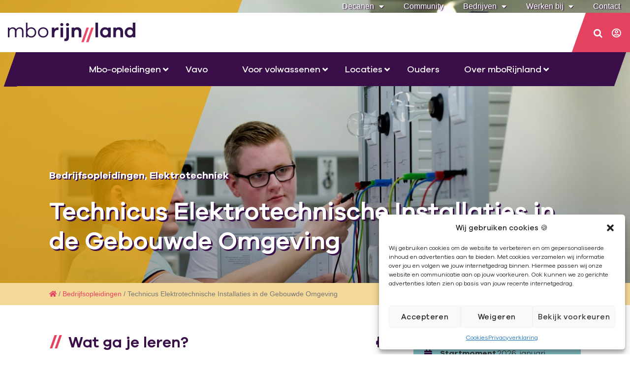

--- FILE ---
content_type: text/html; charset=UTF-8
request_url: https://mborijnland.nl/opleiding/techniek/bedrijfsopleidingen/technicus-elektrotechnische-installaties-in-de-gebouwde-omgeving/
body_size: 69378
content:
<!DOCTYPE html>
<html lang="nl-NL">
<head>
	<meta charset="UTF-8">
	<meta name="viewport" content="width=device-width, initial-scale=1.0, viewport-fit=cover" />		<script>(function(html){html.className = html.className.replace(/\bno-js\b/,'js')})(document.documentElement);</script>
<meta name='robots' content='index, follow, max-image-preview:large, max-snippet:-1, max-video-preview:-1' />
	<style>img:is([sizes="auto" i], [sizes^="auto," i]) { contain-intrinsic-size: 3000px 1500px }</style>
	
	<!-- This site is optimized with the Yoast SEO Premium plugin v19.2 (Yoast SEO v19.6) - https://yoast.com/wordpress/plugins/seo/ -->
	<title>Technicus Elektrotechnische Installaties in de Gebouwde Omgeving | Bedrijfsopleidingen, Elektrotechniek, Techniek | mboRijnland</title><style id="rocket-critical-css">@font-face{font-display:swap;font-family:'FontAwesome';src:url(https://mborijnland.nl/wp-content/plugins/modern-events-calendar/assets/fonts/fontawesome-webfont.eot?v=4.2.0);src:url(https://mborijnland.nl/wp-content/plugins/modern-events-calendar/assets/fonts/fontawesome-webfont.eot?#iefix&v=4.2.0) format('embedded-opentype'),url(https://mborijnland.nl/wp-content/plugins/modern-events-calendar/assets/fonts/fontawesome-webfont.woff?v=4.2.0) format('woff'),url(https://mborijnland.nl/wp-content/plugins/modern-events-calendar/assets/fonts/fontawesome-webfont.ttf?v=4.2.0) format('truetype'),url(https://mborijnland.nl/wp-content/plugins/modern-events-calendar/assets/fonts/fontawesome-webfont.svg?v=4.2.0#fontawesomeregular) format('svg')}@font-face{font-display:swap;font-family:'icomoon';src:url(https://mborijnland.nl/wp-content/plugins/redq-reuse-form/assets/dist/vendor/fonts/icomoon.eot?1gcfmm);src:url(https://mborijnland.nl/wp-content/plugins/redq-reuse-form/assets/dist/vendor/fonts/icomoon.eot?1gcfmm#iefix) format('embedded-opentype'),url(https://mborijnland.nl/wp-content/plugins/redq-reuse-form/assets/dist/vendor/fonts/icomoon.ttf?1gcfmm) format('truetype'),url(https://mborijnland.nl/wp-content/plugins/redq-reuse-form/assets/dist/vendor/fonts/icomoon.woff?1gcfmm) format('woff'),url(https://mborijnland.nl/wp-content/plugins/redq-reuse-form/assets/dist/vendor/fonts/icomoon.svg?1gcfmm#icomoon) format('svg');font-weight:normal;font-style:normal}[class^="icon-"]{font-family:'icomoon'!important;speak:none;font-style:normal;font-weight:normal;font-variant:normal;text-transform:none;line-height:1;-webkit-font-smoothing:antialiased;-moz-osx-font-smoothing:grayscale}.icon-search:before{content:"\e9aa"}a,div,h1,h2,h3,h4,input,li,p,span{-webkit-font-smoothing:antialiased;-moz-osx-font-smoothing:grayscale;text-shadow:1px 1px 1px rgba(0,0,0,.004)}ul{box-sizing:border-box}:root{--wp--preset--font-size--normal:16px;--wp--preset--font-size--huge:42px}@font-face{font-display:swap;font-family:FontAwesome;src:url(https://mborijnland.nl/wp-content/plugins/image-map-pro-wordpress/fonts/fontawesome-webfont.eot?v=4.7.0);src:url(https://mborijnland.nl/wp-content/plugins/image-map-pro-wordpress/fonts/fontawesome-webfont.eot?#iefix&v=4.7.0) format('embedded-opentype'),url(https://mborijnland.nl/wp-content/plugins/image-map-pro-wordpress/fonts/fontawesome-webfont.woff2?v=4.7.0) format('woff2'),url(https://mborijnland.nl/wp-content/plugins/image-map-pro-wordpress/fonts/fontawesome-webfont.woff?v=4.7.0) format('woff'),url(https://mborijnland.nl/wp-content/plugins/image-map-pro-wordpress/fonts/fontawesome-webfont.ttf?v=4.7.0) format('truetype'),url(https://mborijnland.nl/wp-content/plugins/image-map-pro-wordpress/fonts/fontawesome-webfont.svg?v=4.7.0#fontawesomeregular) format('svg');font-weight:400;font-style:normal}.fa{display:inline-block;font:normal normal normal 14px/1 FontAwesome;font-size:inherit;text-rendering:auto;-webkit-font-smoothing:antialiased;-moz-osx-font-smoothing:grayscale}.fa-search:before{content:"\f002"}.fa-user:before{content:"\f007"}.fa-times:before{content:"\f00d"}.fa-home:before{content:"\f015"}.fa-print:before{content:"\f02f"}.fa-edit:before{content:"\f044"}.fa-calendar:before{content:"\f073"}.fa-bars:before{content:"\f0c9"}.fa-angle-down:before{content:"\f107"}.fa-compass:before{content:"\f14e"}.fa-graduation-cap:before{content:"\f19d"}.fa-hourglass-start:before{content:"\f251"}.fa-user-circle:before{content:"\f2bd"}#catapult-cookie-bar{box-sizing:border-box;max-height:0;opacity:0;direction:ltr;padding:0 20px;z-index:99999;overflow:hidden;text-align:left}.has-cookie-bar #catapult-cookie-bar{opacity:1;max-height:999px;min-height:30px;padding:15px 20px 15px}button#catapultCookie{margin:0 20px 0 0}.cookie-bar-bar button#catapultCookie{margin:0 0 0 20px}.cookie-bar-bar .ctcc-inner{display:-webkit-flex;display:flex;-webkit-align-items:center;align-items:center;-webkit-justify-content:center;justify-content:center;position:relative}@media screen and (max-width:991px){.ctcc-left-side{margin-right:1em}}.ctcc-right-side{-webkit-flex-shrink:0;flex-shrink:0}@font-face{font-display:swap;font-family:eicons;src:url(https://mborijnland.nl/wp-content/plugins/elementor/assets/lib/eicons/fonts/eicons.eot?5.15.0);src:url(https://mborijnland.nl/wp-content/plugins/elementor/assets/lib/eicons/fonts/eicons.eot?5.15.0#iefix) format("embedded-opentype"),url(https://mborijnland.nl/wp-content/plugins/elementor/assets/lib/eicons/fonts/eicons.woff2?5.15.0) format("woff2"),url(https://mborijnland.nl/wp-content/plugins/elementor/assets/lib/eicons/fonts/eicons.woff?5.15.0) format("woff"),url(https://mborijnland.nl/wp-content/plugins/elementor/assets/lib/eicons/fonts/eicons.ttf?5.15.0) format("truetype"),url(https://mborijnland.nl/wp-content/plugins/elementor/assets/lib/eicons/fonts/eicons.svg?5.15.0#eicon) format("svg");font-weight:400;font-style:normal}[class*=" eicon-"]{display:inline-block;font-family:eicons;font-size:inherit;font-weight:400;font-style:normal;font-variant:normal;line-height:1;text-rendering:auto;-webkit-font-smoothing:antialiased;-moz-osx-font-smoothing:grayscale}.eicon-menu-bar:before{content:'\e816'}.eicon-close:before{content:'\e87f'}.elementor-column-gap-default>.elementor-row>.elementor-column>.elementor-element-populated>.elementor-widget-wrap{padding:10px}@media (max-width:767px){.elementor-column{width:100%}}.elementor-screen-only{position:absolute;top:-10000em;width:1px;height:1px;margin:-1px;padding:0;overflow:hidden;clip:rect(0,0,0,0);border:0}.elementor{-webkit-hyphens:manual;-ms-hyphens:manual;hyphens:manual}.elementor *,.elementor :after,.elementor :before{-webkit-box-sizing:border-box;box-sizing:border-box}.elementor a{-webkit-box-shadow:none;box-shadow:none;text-decoration:none}.elementor img{height:auto;max-width:100%;border:none;border-radius:0;-webkit-box-shadow:none;box-shadow:none}.elementor-widget-wrap .elementor-element.elementor-widget__width-auto{max-width:100%}.elementor-element{--flex-direction:initial;--flex-wrap:initial;--justify-content:initial;--align-items:initial;--align-content:initial;--gap:initial;--flex-basis:initial;--flex-grow:initial;--flex-shrink:initial;--order:initial;--align-self:initial;-webkit-box-orient:vertical;-webkit-box-direction:normal;-ms-flex-direction:var(--flex-direction);flex-direction:var(--flex-direction);-ms-flex-wrap:var(--flex-wrap);flex-wrap:var(--flex-wrap);-webkit-box-pack:var(--justify-content);-ms-flex-pack:var(--justify-content);justify-content:var(--justify-content);-webkit-box-align:var(--align-items);-ms-flex-align:var(--align-items);align-items:var(--align-items);-ms-flex-line-pack:var(--align-content);align-content:var(--align-content);gap:var(--gap);-ms-flex-preferred-size:var(--flex-basis);flex-basis:var(--flex-basis);-webkit-box-flex:var(--flex-grow);-ms-flex-positive:var(--flex-grow);flex-grow:var(--flex-grow);-ms-flex-negative:var(--flex-shrink);flex-shrink:var(--flex-shrink);-webkit-box-ordinal-group:var(--order);-ms-flex-order:var(--order);order:var(--order);-ms-flex-item-align:var(--align-self);align-self:var(--align-self)}:root{--page-title-display:block}.elementor-section{position:relative}.elementor-section .elementor-container{display:-webkit-box;display:-ms-flexbox;display:flex;margin-right:auto;margin-left:auto;position:relative}@media (max-width:1024px){.elementor-section .elementor-container{-ms-flex-wrap:wrap;flex-wrap:wrap}}.elementor-section.elementor-section-boxed>.elementor-container{max-width:1140px}.elementor-section.elementor-section-stretched{position:relative;width:100%}.elementor-section.elementor-section-items-top>.elementor-container{-webkit-box-align:start;-ms-flex-align:start;align-items:flex-start}.elementor-row{width:100%;display:-webkit-box;display:-ms-flexbox;display:flex}@media (max-width:1024px){.elementor-row{-ms-flex-wrap:wrap;flex-wrap:wrap}}.elementor-widget-wrap{position:relative;width:100%;-ms-flex-wrap:wrap;flex-wrap:wrap;-ms-flex-line-pack:start;align-content:flex-start}.elementor:not(.elementor-bc-flex-widget) .elementor-widget-wrap{display:-webkit-box;display:-ms-flexbox;display:flex}.elementor-widget-wrap>.elementor-element{width:100%}.elementor-widget{position:relative}.elementor-widget:not(:last-child){margin-bottom:20px}.elementor-widget:not(:last-child).elementor-widget__width-auto{margin-bottom:0}.elementor-column{min-height:1px}.elementor-column,.elementor-column-wrap{position:relative;display:-webkit-box;display:-ms-flexbox;display:flex}.elementor-column-wrap{width:100%}.elementor-inner-section .elementor-column-gap-no .elementor-element-populated{padding:0}@media (min-width:768px){.elementor-column.elementor-col-33{width:33.333%}.elementor-column.elementor-col-66{width:66.666%}.elementor-column.elementor-col-100{width:100%}}@media (max-width:767px){.elementor-column{width:100%}}.elementor-icon{display:inline-block;line-height:1;color:#818a91;font-size:50px;text-align:center}.elementor-icon i{width:1em;height:1em;position:relative;display:block}.elementor-icon i:before{position:absolute;left:50%;-webkit-transform:translateX(-50%);-ms-transform:translateX(-50%);transform:translateX(-50%)}@media (max-width:767px){.elementor .elementor-hidden-phone{display:none}}@media (min-width:768px) and (max-width:1024px){.elementor .elementor-hidden-tablet{display:none}}@media (min-width:1025px) and (max-width:99999px){.elementor .elementor-hidden-desktop{display:none}}.elementor-widget-image{text-align:center}.elementor-widget-image a{display:inline-block}.elementor-widget-image img{vertical-align:middle;display:inline-block}.elementor-kit-17305{--e-global-color-primary:#6EC1E4;--e-global-color-secondary:#54595F;--e-global-color-text:#7A7A7A;--e-global-color-accent:#61CE70;--e-global-typography-primary-font-family:"Roboto";--e-global-typography-primary-font-weight:600;--e-global-typography-secondary-font-family:"Roboto Slab";--e-global-typography-secondary-font-weight:400;--e-global-typography-text-font-family:"Roboto";--e-global-typography-text-font-weight:400;--e-global-typography-accent-font-family:"Roboto";--e-global-typography-accent-font-weight:500}.elementor-section.elementor-section-boxed>.elementor-container{max-width:1140px}.elementor-widget:not(:last-child){margin-bottom:20px}.elementor-element{--widgets-spacing:20px}@media (max-width:1024px){.elementor-section.elementor-section-boxed>.elementor-container{max-width:1024px}}@media (max-width:767px){.elementor-section.elementor-section-boxed>.elementor-container{max-width:767px}}.elementor-location-header:before{content:"";display:table;clear:both}.elementor-widget-breadcrumbs{font-size:.85em}.elementor-widget-breadcrumbs p{margin-bottom:0}.elementor-item:after,.elementor-item:before{display:block;position:absolute}.elementor-item:not(:hover):not(:focus):not(.elementor-item-active):not(.highlighted):after,.elementor-item:not(:hover):not(:focus):not(.elementor-item-active):not(.highlighted):before{opacity:0}.e--pointer-underline .elementor-item:after,.e--pointer-underline .elementor-item:before{height:3px;width:100%;left:0;background-color:#55595c;z-index:2}.e--pointer-underline .elementor-item:after{content:"";bottom:0}.elementor-nav-menu--main .elementor-nav-menu a{padding:13px 20px}.elementor-nav-menu--main .elementor-nav-menu ul{position:absolute;width:12em;border-width:0;border-style:solid;padding:0}.elementor-nav-menu--layout-horizontal{display:-webkit-box;display:-ms-flexbox;display:flex}.elementor-nav-menu--layout-horizontal .elementor-nav-menu{display:-webkit-box;display:-ms-flexbox;display:flex;-ms-flex-wrap:wrap;flex-wrap:wrap}.elementor-nav-menu--layout-horizontal .elementor-nav-menu a{white-space:nowrap;-webkit-box-flex:1;-ms-flex-positive:1;flex-grow:1}.elementor-nav-menu--layout-horizontal .elementor-nav-menu>li{display:-webkit-box;display:-ms-flexbox;display:flex}.elementor-nav-menu--layout-horizontal .elementor-nav-menu>li ul{top:100%!important}.elementor-nav-menu--layout-horizontal .elementor-nav-menu>li:not(:first-child)>a{-webkit-margin-start:var(--e-nav-menu-horizontal-menu-item-margin);margin-inline-start:var(--e-nav-menu-horizontal-menu-item-margin)}.elementor-nav-menu--layout-horizontal .elementor-nav-menu>li:not(:first-child)>ul{left:var(--e-nav-menu-horizontal-menu-item-margin)!important}.elementor-nav-menu--layout-horizontal .elementor-nav-menu>li:not(:last-child)>a{-webkit-margin-end:var(--e-nav-menu-horizontal-menu-item-margin);margin-inline-end:var(--e-nav-menu-horizontal-menu-item-margin)}.elementor-nav-menu--layout-horizontal .elementor-nav-menu>li:not(:last-child):after{content:var(--e-nav-menu-divider-content,none);height:var(--e-nav-menu-divider-height,35%);border-left:var(--e-nav-menu-divider-width,2px) var(--e-nav-menu-divider-style,solid) var(--e-nav-menu-divider-color,#000);border-bottom-color:var(--e-nav-menu-divider-color,#000);border-right-color:var(--e-nav-menu-divider-color,#000);border-top-color:var(--e-nav-menu-divider-color,#000);-ms-flex-item-align:center;align-self:center}.elementor-nav-menu__align-right .elementor-nav-menu{margin-left:auto}.elementor-nav-menu__align-right .elementor-nav-menu{-webkit-box-pack:end;-ms-flex-pack:end;justify-content:flex-end}.elementor-widget-nav-menu .elementor-widget-container{display:-webkit-box;display:-ms-flexbox;display:flex;-webkit-box-orient:vertical;-webkit-box-direction:normal;-ms-flex-direction:column;flex-direction:column}.elementor-nav-menu{position:relative;z-index:2}.elementor-nav-menu:after{content:"\00a0";display:block;height:0;font:0/0 serif;clear:both;visibility:hidden;overflow:hidden}.elementor-nav-menu,.elementor-nav-menu li,.elementor-nav-menu ul{display:block;list-style:none;margin:0;padding:0;line-height:normal}.elementor-nav-menu ul{display:none}.elementor-nav-menu a,.elementor-nav-menu li{position:relative}.elementor-nav-menu li{border-width:0}.elementor-nav-menu a{display:-webkit-box;display:-ms-flexbox;display:flex;-webkit-box-align:center;-ms-flex-align:center;align-items:center}.elementor-nav-menu a{padding:10px 20px;line-height:20px}.elementor-menu-toggle{display:-webkit-box;display:-ms-flexbox;display:flex;-webkit-box-align:center;-ms-flex-align:center;align-items:center;-webkit-box-pack:center;-ms-flex-pack:center;justify-content:center;font-size:var(--nav-menu-icon-size,22px);padding:.25em;border:0 solid;border-radius:3px;background-color:rgba(0,0,0,.05);color:#494c4f}.elementor-menu-toggle:not(.elementor-active) .elementor-menu-toggle__icon--close{display:none}.elementor-nav-menu--dropdown{background-color:#fff;font-size:13px}.elementor-nav-menu--dropdown.elementor-nav-menu__container{margin-top:10px;-webkit-transform-origin:top;-ms-transform-origin:top;transform-origin:top;overflow-y:hidden}.elementor-nav-menu--dropdown.elementor-nav-menu__container .elementor-sub-item{font-size:.85em}.elementor-nav-menu--dropdown a{color:#494c4f}ul.elementor-nav-menu--dropdown a{text-shadow:none;border-left:8px solid transparent}.elementor-nav-menu--toggle .elementor-menu-toggle:not(.elementor-active)+.elementor-nav-menu__container{-webkit-transform:scaleY(0);-ms-transform:scaleY(0);transform:scaleY(0);max-height:0}@media (min-width:1025px){.elementor-nav-menu--dropdown-tablet .elementor-menu-toggle,.elementor-nav-menu--dropdown-tablet .elementor-nav-menu--dropdown{display:none}}@media (max-width:1024px){.elementor-nav-menu--dropdown-tablet .elementor-nav-menu--main{display:none}}.fa,.far,.fas{-moz-osx-font-smoothing:grayscale;-webkit-font-smoothing:antialiased;display:inline-block;font-style:normal;font-variant:normal;text-rendering:auto;line-height:1}.fa-angle-down:before{content:"\f107"}.fa-bars:before{content:"\f0c9"}.fa-calendar:before{content:"\f133"}.fa-compass:before{content:"\f14e"}.fa-edit:before{content:"\f044"}.fa-graduation-cap:before{content:"\f19d"}.fa-home:before{content:"\f015"}.fa-hourglass-start:before{content:"\f251"}.fa-map-marker-alt:before{content:"\f3c5"}.fa-print:before{content:"\f02f"}.fa-search:before{content:"\f002"}.fa-times:before{content:"\f00d"}.fa-user:before{content:"\f007"}.fa-user-circle:before{content:"\f2bd"}@font-face{font-family:"Font Awesome 5 Free";font-style:normal;font-weight:400;font-display:swap;src:url(https://mborijnland.nl/wp-content/plugins/elementor/assets/lib/font-awesome/webfonts/fa-regular-400.eot);src:url(https://mborijnland.nl/wp-content/plugins/elementor/assets/lib/font-awesome/webfonts/fa-regular-400.eot?#iefix) format("embedded-opentype"),url(https://mborijnland.nl/wp-content/plugins/elementor/assets/lib/font-awesome/webfonts/fa-regular-400.woff2) format("woff2"),url(https://mborijnland.nl/wp-content/plugins/elementor/assets/lib/font-awesome/webfonts/fa-regular-400.woff) format("woff"),url(https://mborijnland.nl/wp-content/plugins/elementor/assets/lib/font-awesome/webfonts/fa-regular-400.ttf) format("truetype"),url(https://mborijnland.nl/wp-content/plugins/elementor/assets/lib/font-awesome/webfonts/fa-regular-400.svg#fontawesome) format("svg")}.far{font-weight:400}@font-face{font-family:"Font Awesome 5 Free";font-style:normal;font-weight:900;font-display:swap;src:url(https://mborijnland.nl/wp-content/plugins/elementor/assets/lib/font-awesome/webfonts/fa-solid-900.eot);src:url(https://mborijnland.nl/wp-content/plugins/elementor/assets/lib/font-awesome/webfonts/fa-solid-900.eot?#iefix) format("embedded-opentype"),url(https://mborijnland.nl/wp-content/plugins/elementor/assets/lib/font-awesome/webfonts/fa-solid-900.woff2) format("woff2"),url(https://mborijnland.nl/wp-content/plugins/elementor/assets/lib/font-awesome/webfonts/fa-solid-900.woff) format("woff"),url(https://mborijnland.nl/wp-content/plugins/elementor/assets/lib/font-awesome/webfonts/fa-solid-900.ttf) format("truetype"),url(https://mborijnland.nl/wp-content/plugins/elementor/assets/lib/font-awesome/webfonts/fa-solid-900.svg#fontawesome) format("svg")}.fa,.far,.fas{font-family:"Font Awesome 5 Free"}.fa,.fas{font-weight:900}.elementor-widget-icon.elementor-view-default .elementor-icon{color:var(--e-global-color-primary);border-color:var(--e-global-color-primary)}.elementor-widget-nav-menu .elementor-nav-menu .elementor-item{font-family:var(--e-global-typography-primary-font-family),Sans-serif;font-weight:var(--e-global-typography-primary-font-weight)}.elementor-widget-nav-menu .elementor-nav-menu--main .elementor-item{color:var(--e-global-color-text);fill:var(--e-global-color-text)}.elementor-widget-nav-menu .elementor-nav-menu--main:not(.e--pointer-framed) .elementor-item:before,.elementor-widget-nav-menu .elementor-nav-menu--main:not(.e--pointer-framed) .elementor-item:after{background-color:var(--e-global-color-accent)}.elementor-widget-nav-menu{--e-nav-menu-divider-color:var( --e-global-color-text )}.elementor-widget-nav-menu .elementor-nav-menu--dropdown .elementor-item,.elementor-widget-nav-menu .elementor-nav-menu--dropdown .elementor-sub-item{font-family:var(--e-global-typography-accent-font-family),Sans-serif;font-weight:var(--e-global-typography-accent-font-weight)}.elementor-widget-breadcrumbs{font-family:var(--e-global-typography-secondary-font-family),Sans-serif;font-weight:var(--e-global-typography-secondary-font-weight)}.elementor-39 .elementor-element.elementor-element-5904c59:not(.elementor-motion-effects-element-type-background){background-color:#ececec}.elementor-39 .elementor-element.elementor-element-5904c59{border-radius:0px 0px 0px 0px}.elementor-39 .elementor-element.elementor-element-5904c59{padding:0px 0px 0px 0px}.elementor-39 .elementor-element.elementor-element-2288eb5 .elementor-menu-toggle{margin:0 auto}.elementor-39 .elementor-element.elementor-element-2288eb5 .elementor-nav-menu .elementor-item{font-size:16px;font-weight:500}.elementor-39 .elementor-element.elementor-element-2288eb5 .elementor-nav-menu--main .elementor-item{color:#ffffff;fill:#ffffff}.elementor-39 .elementor-element.elementor-element-2288eb5 .elementor-nav-menu--main:not(.e--pointer-framed) .elementor-item:before,.elementor-39 .elementor-element.elementor-element-2288eb5 .elementor-nav-menu--main:not(.e--pointer-framed) .elementor-item:after{background-color:#89c8ce}.elementor-39 .elementor-element.elementor-element-2288eb5>.elementor-widget-container{background-color:rgba(255,255,255,0)}.elementor-39 .elementor-element.elementor-element-2682f4f>.elementor-container{min-height:71px}.elementor-39 .elementor-element.elementor-element-2682f4f>.elementor-container>.elementor-row>.elementor-column>.elementor-column-wrap>.elementor-widget-wrap{align-content:center;align-items:center}.elementor-39 .elementor-element.elementor-element-2682f4f:not(.elementor-motion-effects-element-type-background){background-color:#ffffff}.elementor-39 .elementor-element.elementor-element-2682f4f{padding:0px 0px 0px 156px}.elementor-39 .elementor-element.elementor-element-f82e94f.elementor-column>.elementor-column-wrap>.elementor-widget-wrap{justify-content:flex-start}.elementor-39 .elementor-element.elementor-element-f82e94f:not(.elementor-motion-effects-element-type-background)>.elementor-column-wrap{background-color:#ffffff}.elementor-39 .elementor-element.elementor-element-ea23d22{text-align:left}.elementor-39 .elementor-element.elementor-element-ea23d22 img{width:100%}.elementor-39 .elementor-element.elementor-element-4474103:not(.elementor-motion-effects-element-type-background)>.elementor-column-wrap{background-color:#e54160}.elementor-39 .elementor-element.elementor-element-c76e917 .elementor-icon-wrapper{text-align:right}.elementor-39 .elementor-element.elementor-element-c76e917.elementor-view-default .elementor-icon{color:#ffffff;border-color:#ffffff}.elementor-39 .elementor-element.elementor-element-c76e917 .elementor-icon{font-size:20px}.elementor-39 .elementor-element.elementor-element-c76e917 .elementor-icon i{transform:rotate(0deg)}.elementor-39 .elementor-element.elementor-element-c76e917>.elementor-widget-container{margin:2px 0px 0px 9px;padding:0px 0px 0px 12px}.elementor-39 .elementor-element.elementor-element-c76e917{width:auto;max-width:auto;align-self:center}.elementor-39 .elementor-element.elementor-element-7bdb5e0 .elementor-icon-wrapper{text-align:right}.elementor-39 .elementor-element.elementor-element-7bdb5e0.elementor-view-default .elementor-icon{color:#ffffff;border-color:#ffffff}.elementor-39 .elementor-element.elementor-element-7bdb5e0 .elementor-icon{font-size:20px}.elementor-39 .elementor-element.elementor-element-7bdb5e0 .elementor-icon i{transform:rotate(0deg)}.elementor-39 .elementor-element.elementor-element-7bdb5e0>.elementor-widget-container{margin:3px 0px 0px 32px}.elementor-39 .elementor-element.elementor-element-7bdb5e0{width:auto;max-width:auto;align-self:center}.elementor-39 .elementor-element.elementor-element-dc0bebb>.elementor-widget-container{margin:0px 0px 0px 0px;padding:0px 0px 0px 0px}.elementor-39 .elementor-element.elementor-element-f4331ff>.elementor-widget-container{background-color:rgba(255,255,255,0)}@media (max-width:1024px){.elementor-39 .elementor-element.elementor-element-5904c59{margin-top:0px;margin-bottom:0px;padding:0px 0px 0px 0px}.elementor-39 .elementor-element.elementor-element-ea23d22 img{width:75%}.elementor-39 .elementor-element.elementor-element-4474103>.elementor-element-populated{border-radius:0px 0px 0px 0px}.elementor-39 .elementor-element.elementor-element-4474103>.elementor-element-populated{margin:0px 0px 0px 0px;--e-column-margin-right:0px;--e-column-margin-left:0px}.elementor-39 .elementor-element.elementor-element-4474103>.elementor-element-populated>.elementor-widget-wrap{padding:0px 0px 0px 0px}}@media (max-width:767px){.elementor-39 .elementor-element.elementor-element-2682f4f{margin-top:7px;margin-bottom:0px;padding:10px 0px 0px 20px}.elementor-39 .elementor-element.elementor-element-f82e94f>.elementor-element-populated{margin:0px 0px 8px 0px;--e-column-margin-right:0px;--e-column-margin-left:0px}.elementor-39 .elementor-element.elementor-element-4474103>.elementor-element-populated{margin:0px 0px 0px -10px;--e-column-margin-right:0px;--e-column-margin-left:-10px}.elementor-39 .elementor-element.elementor-element-4474103>.elementor-element-populated>.elementor-widget-wrap{padding:4px 0px 2px 0px}}.ie-top-bar{margin-bottom:0!important}.balkpink{transform:skew(-19.5deg)}.iconspink{transform:skew(19.5deg)}@font-face{font-family:'Galano Grotesque';font-style:normal;font-weight:800;font-display:swap;src:url('https://mborijnland.nl/wp-content/uploads/2019/07/345044_4_0.eot');src:url('https://mborijnland.nl/wp-content/uploads/2019/07/345044_4_0.eot?#iefix') format('embedded-opentype'),url('https://mborijnland.nl/wp-content/uploads/2019/07/345044_4_0.woff2') format('woff2'),url('https://mborijnland.nl/wp-content/uploads/2019/07/345044_4_0.woff') format('woff'),url('https://mborijnland.nl/wp-content/uploads/2019/07/345044_4_0.ttf') format('truetype')}@font-face{font-family:'Galano Grotesque';font-style:normal;font-weight:bold;font-display:swap;src:url('https://mborijnland.nl/wp-content/uploads/2019/07/345044_12_0.eot');src:url('https://mborijnland.nl/wp-content/uploads/2019/07/345044_12_0.eot?#iefix') format('embedded-opentype'),url('https://mborijnland.nl/wp-content/uploads/2019/07/345044_12_0.woff2') format('woff2'),url('https://mborijnland.nl/wp-content/uploads/2019/07/345044_12_0.woff') format('woff'),url('https://mborijnland.nl/wp-content/uploads/2019/07/345044_12_0.ttf') format('truetype')}@font-face{font-family:'Galano Grotesque';font-style:normal;font-weight:200;font-display:swap;src:url('https://mborijnland.nl/wp-content/uploads/345044_B_0.eot');src:url('https://mborijnland.nl/wp-content/uploads/345044_B_0.eot?#iefix') format('embedded-opentype'),url('https://mborijnland.nl/wp-content/uploads/345044_B_0.woff2') format('woff2'),url('https://mborijnland.nl/wp-content/uploads/345044_B_0.woff') format('woff'),url('https://mborijnland.nl/wp-content/uploads/345044_B_0.ttf') format('truetype')}@font-face{font-family:'Galano Grotesque';font-style:normal;font-weight:900;font-display:swap;src:url('https://mborijnland.nl/wp-content/uploads/345044_5_0.eot');src:url('https://mborijnland.nl/wp-content/uploads/345044_5_0.eot?#iefix') format('embedded-opentype'),url('https://mborijnland.nl/wp-content/uploads/345044_5_0.woff2') format('woff2'),url('https://mborijnland.nl/wp-content/uploads/345044_5_0.woff') format('woff'),url('https://mborijnland.nl/wp-content/uploads/345044_5_0.ttf') format('truetype')}@font-face{font-family:'Galano Grotesque';font-style:normal;font-weight:normal;font-display:swap;src:url('https://mborijnland.nl/wp-content/uploads/345044_11_0-1.eot');src:url('https://mborijnland.nl/wp-content/uploads/345044_11_0-1.eot?#iefix') format('embedded-opentype'),url('https://mborijnland.nl/wp-content/uploads/345044_11_0-1.woff2') format('woff2'),url('https://mborijnland.nl/wp-content/uploads/345044_11_0-1.woff') format('woff'),url('https://mborijnland.nl/wp-content/uploads/345044_11_0-1.ttf') format('truetype')}@font-face{font-display:swap;font-family:'Font Awesome 5 Free';font-style:normal;font-weight:900;src:url(https://mborijnland.nl/wp-content/plugins/posts-table-pro/assets/fonts/fa-solid-900.eot);src:url(https://mborijnland.nl/wp-content/plugins/posts-table-pro/assets/fonts/fa-solid-900.eot?#iefix) format("embedded-opentype"),url(https://mborijnland.nl/wp-content/plugins/posts-table-pro/assets/fonts/fa-solid-900.woff2) format("woff2"),url(https://mborijnland.nl/wp-content/plugins/posts-table-pro/assets/fonts/fa-solid-900.woff) format("woff"),url(https://mborijnland.nl/wp-content/plugins/posts-table-pro/assets/fonts/fa-solid-900.ttf) format("truetype"),url(https://mborijnland.nl/wp-content/plugins/posts-table-pro/assets/fonts/fa-solid-900.svg#fontawesome) format("svg")}.ubermenu,.ubermenu .ubermenu-column,.ubermenu .ubermenu-item,.ubermenu .ubermenu-nav,.ubermenu .ubermenu-submenu,.ubermenu .ubermenu-target,.ubermenu-responsive-toggle{margin:0;padding:0;left:auto;right:auto;top:auto;bottom:auto;text-indent:0;clip:auto;position:static;background:0 0;text-transform:none;overflow:visible;z-index:10;-webkit-box-shadow:none;-moz-box-shadow:none;-o-box-shadow:none;box-shadow:none;-webkit-box-sizing:border-box;-moz-box-sizing:border-box;-ms-box-sizing:border-box;-o-box-sizing:border-box;box-sizing:border-box;vertical-align:top;line-height:1.3em;border:none;border-radius:0}.ubermenu,.ubermenu .ubermenu-column,.ubermenu .ubermenu-item,.ubermenu .ubermenu-nav,.ubermenu .ubermenu-submenu,.ubermenu .ubermenu-target,.ubermenu-responsive-toggle{height:auto;width:auto;max-height:none;min-height:0}.ubermenu .ubermenu-submenu-drop{-webkit-backface-visibility:hidden;-moz-backface-visibility:hidden;backface-visibility:hidden;-moz-transform:translateZ(0);-webkit-transform:translateZ(0)}.ubermenu{display:block;background:#fff;line-height:1.3em;text-align:left}.ubermenu-bound-inner .ubermenu-nav{position:relative}.ubermenu,.ubermenu-nav{overflow:visible!important;z-index:100}.ubermenu-nav{text-align:inherit}.ubermenu-nav,.ubermenu-submenu{display:block;margin:0;padding:0;list-style:none}.ubermenu-responsive-toggle{display:none;text-decoration:none;max-width:100%}.ubermenu-responsive-toggle .fas{width:1.3em;text-align:center;margin-right:.6em}.ubermenu-responsive-toggle-content-align-left{text-align:left}.ubermenu-bar-align-center{float:none;margin:0 auto}.ubermenu-items-align-center{text-align:center}.ubermenu .ubermenu-item{text-align:left;display:inline-block;vertical-align:top}.ubermenu .ubermenu-item-level-0{vertical-align:bottom;-moz-backface-visibility:visible;backface-visibility:visible}.ubermenu .ubermenu-item.ubermenu-item-level-0{float:none}body:not(.rtl) .ubermenu.ubermenu-horizontal .ubermenu-item-level-0:first-child>.ubermenu-target{border-left:none}.ubermenu .ubermenu-target,.ubermenu-responsive-toggle{padding:15px 20px}.ubermenu .ubermenu-target{display:block;text-decoration:none;position:relative}.ubermenu .ubermenu-submenu .ubermenu-target{backface-visibility:hidden}.ubermenu-sub-indicators .ubermenu-has-submenu-drop>.ubermenu-target>.ubermenu-sub-indicator{position:absolute;right:10px;top:50%;margin-top:-6px}.ubermenu-sub-indicators .ubermenu-has-submenu-drop>.ubermenu-target{padding-right:25px}.ubermenu-sub-indicators .ubermenu-item-has-children>.ubermenu-target.ubermenu-noindicator{padding-right:20px}.ubermenu.ubermenu-submenu-indicator-closes .ubermenu-sub-indicator-close{position:absolute;right:0;top:0;width:28px;text-align:center;vertical-align:bottom;display:none;height:100%}.ubermenu.ubermenu-submenu-indicator-closes .ubermenu-sub-indicator-close>[class^=fa]{display:inline-block;position:absolute;top:50%;margin-top:-.4em;left:0;width:100%}.ubermenu .ubermenu-target-text{display:inline-block;vertical-align:baseline;font-family:inherit;font-weight:inherit;color:inherit}.ubermenu .ubermenu-column{max-width:100%}.ubermenu .ubermenu-item .ubermenu-submenu-drop{position:absolute;z-index:500;top:-10000px;height:0;max-height:0;visibility:hidden;overflow:hidden}.ubermenu .ubermenu-item:not(.ubermenu-active) .ubermenu-submenu-drop{min-height:0!important}.ubermenu .ubermenu-item .ubermenu-submenu-drop{box-shadow:0 0 20px rgba(0,0,0,.15)}.ubermenu .ubermenu-item-level-0>.ubermenu-submenu-drop{clip:rect(0,5000px,5000px,-5000px)}.ubermenu .ubermenu-submenu-drop.ubermenu-submenu-align-left_edge_item{left:auto}.ubermenu .ubermenu-submenu-drop.ubermenu-submenu-align-full_width{left:0}.ubermenu .ubermenu-submenu-drop.ubermenu-submenu-align-full_width{width:100%}.ubermenu-transition-fade .ubermenu-item .ubermenu-submenu-drop{opacity:0;top:auto;margin-top:1px}.ubermenu:not(.ubermenu-transition-slide) .ubermenu-submenu.ubermenu-submenu-type-mega{max-height:600px;overflow-y:auto;-webkit-overflow-scrolling:touch}.ubermenu.ubermenu-disable-submenu-scroll .ubermenu-item>.ubermenu-submenu.ubermenu-submenu-type-mega{overflow:hidden}.ubermenu .ubermenu-submenu-type-flyout>.ubermenu-item{display:block;float:none;position:relative;min-width:150px;clear:both}.ubermenu .ubermenu-submenu .ubermenu-submenu-type-flyout{min-width:100%}.ubermenu:not(.ubermenu-transition-slide) .ubermenu-submenu.ubermenu-submenu-type-flyout{max-height:99999px}.ubermenu .ubermenu-submenu .ubermenu-submenu-type-flyout{margin-top:-1px;top:0;left:100%;min-width:0;clip:rect(-10px,5000px,5000px,0)}.ubermenu.ubermenu-horizontal .ubermenu-item-level-1:first-child>.ubermenu-submenu-type-flyout{border-top:none}.ubermenu .ubermenu-item .ubermenu-submenu-type-mega .ubermenu-submenu-drop{margin-top:0;clip:rect(0,5000px,5000px,-5000px)}.ubermenu .ubermenu-item .ubermenu-submenu-type-mega .ubermenu-item.ubermenu-has-submenu-flyout{position:relative}.ubermenu .ubermenu-item .ubermenu-submenu-type-mega>.ubermenu-item.ubermenu-has-submenu-flyout>.ubermenu-submenu-drop{top:auto;left:auto;box-shadow:none}.ubermenu .ubermenu-submenu .ubermenu-column{display:block;float:left;width:auto}.ubermenu .ubermenu-submenu .ubermenu-column-auto{min-width:100px;width:auto}.ubermenu .ubermenu-column:after,.ubermenu .ubermenu-submenu:after,.ubermenu:after{content:"";display:table;clear:both}.ubermenu{background:0 0}.ubermenu-submenu-drop{background:#fff}@media screen and (min-width:960px){.ubermenu-responsive-default.ubermenu{display:block!important}.ubermenu-responsive-default.ubermenu-responsive .ubermenu-item.ubermenu-hide-desktop{display:none!important}}@media screen and (max-width:959px){.ubermenu-responsive-toggle{display:block}.ubermenu-responsive-default.ubermenu-responsive{width:100%;max-height:500px;visibility:visible;overflow:visible}.ubermenu-responsive-default.ubermenu-responsive.ubermenu-items-align-center{text-align:left}.ubermenu-responsive-default.ubermenu-responsive.ubermenu{margin:0}.ubermenu-responsive-default.ubermenu-responsive.ubermenu .ubermenu-nav{display:block}.ubermenu-responsive-default.ubermenu-responsive.ubermenu-responsive-collapse{max-height:none;visibility:visible;overflow:visible}.ubermenu-responsive-default.ubermenu-responsive.ubermenu-responsive-collapse{max-height:0;overflow:hidden!important;visibility:hidden}.ubermenu-responsive-default.ubermenu-responsive.ubermenu-responsive-collapse:not(.ubermenu-in-transition){border-top-width:0;border-bottom-width:0}.ubermenu-responsive-default.ubermenu-responsive.ubermenu-responsive-collapse .ubermenu-item .ubermenu-submenu{display:none}.ubermenu-responsive-default.ubermenu-responsive .ubermenu-item-level-0{width:50%}.ubermenu-responsive-default.ubermenu-responsive .ubermenu-item.ubermenu-item-level-0>.ubermenu-target{border:none;box-shadow:none}.ubermenu-responsive-default.ubermenu-responsive .ubermenu-item.ubermenu-has-submenu-flyout{position:static}.ubermenu-responsive-default.ubermenu-responsive .ubermenu-nav .ubermenu-item .ubermenu-submenu.ubermenu-submenu-drop{width:100%;min-width:100%;max-width:100%;top:auto;left:0!important}.ubermenu-responsive-default.ubermenu-responsive .ubermenu-submenu.ubermenu-submenu-type-mega>.ubermenu-item.ubermenu-column{min-height:0;border-left:none;float:left;display:block}.ubermenu-responsive-default.ubermenu.ubermenu-responsive .ubermenu-column,.ubermenu-responsive-default.ubermenu.ubermenu-responsive .ubermenu-column-auto{min-width:50%}.ubermenu-responsive-default.ubermenu.ubermenu-responsive .ubermenu-column:nth-of-type(2n+1){clear:both}}@media screen and (max-width:480px){.ubermenu-responsive-default.ubermenu.ubermenu-responsive .ubermenu-item-level-0{width:100%}.ubermenu-responsive-default.ubermenu.ubermenu-responsive .ubermenu-column,.ubermenu-responsive-default.ubermenu.ubermenu-responsive .ubermenu-column-auto{min-width:100%}}.ubermenu-skin-vanilla{font-size:12px;color:#888}.ubermenu-skin-vanilla .ubermenu-target{color:#999}.ubermenu-skin-vanilla.ubermenu-responsive-toggle{background:#f9f9f9;color:#888;font-size:12px;text-transform:none;font-weight:normal}.ubermenu-skin-vanilla{border:none;background:transparent}.ubermenu-skin-vanilla .ubermenu-item-level-0>.ubermenu-target{font-weight:normal;color:#888;text-transform:none;border-left:none}body:not(.rtl) .ubermenu-skin-vanilla.ubermenu-horizontal .ubermenu-item-level-0:first-child>.ubermenu-target{box-shadow:none}.ubermenu-skin-vanilla .ubermenu-submenu.ubermenu-submenu-drop{background:#f9f9f9;border:1px solid #e0e0e0}.ubermenu-skin-vanilla.ubermenu-horizontal .ubermenu-item-level-0>.ubermenu-submenu-drop{border-top:1px solid #e0e0e0}.ubermenu-skin-vanilla .ubermenu-submenu,.ubermenu-skin-vanilla .ubermenu-submenu .ubermenu-target{color:#999}.ubermenu-skin-vanilla .ubermenu-submenu .ubermenu-highlight{color:#4d90fe}.ubermenu-skin-vanilla .ubermenu-submenu .ubermenu-item-header>.ubermenu-target{font-weight:bold;color:#777}.ubermenu-skin-vanilla .ubermenu-submenu-drop{border-bottom-width:3px}.ubermenu-skin-vanilla.ubermenu-transition-fade .ubermenu-item-level-0>.ubermenu-submenu-drop{margin-top:0}.fa,.far,.fas{-moz-osx-font-smoothing:grayscale;-webkit-font-smoothing:antialiased;display:inline-block;font-style:normal;font-variant:normal;text-rendering:auto;line-height:1}.fa-angle-down:before{content:"\f107"}.fa-bars:before{content:"\f0c9"}.fa-calendar:before{content:"\f133"}.fa-compass:before{content:"\f14e"}.fa-edit:before{content:"\f044"}.fa-graduation-cap:before{content:"\f19d"}.fa-home:before{content:"\f015"}.fa-hourglass-start:before{content:"\f251"}.fa-map-marker-alt:before{content:"\f3c5"}.fa-print:before{content:"\f02f"}.fa-search:before{content:"\f002"}.fa-times:before{content:"\f00d"}.fa-user:before{content:"\f007"}.fa-user-circle:before{content:"\f2bd"}@font-face{font-display:swap;font-family:"Font Awesome 5 Free";font-style:normal;font-weight:900;src:url(https://mborijnland.nl/wp-content/plugins/ubermenu/assets/fontawesome/webfonts/fa-solid-900.eot);src:url(https://mborijnland.nl/wp-content/plugins/ubermenu/assets/fontawesome/webfonts/fa-solid-900.eot?#iefix) format("embedded-opentype"),url(https://mborijnland.nl/wp-content/plugins/ubermenu/assets/fontawesome/webfonts/fa-solid-900.woff2) format("woff2"),url(https://mborijnland.nl/wp-content/plugins/ubermenu/assets/fontawesome/webfonts/fa-solid-900.woff) format("woff"),url(https://mborijnland.nl/wp-content/plugins/ubermenu/assets/fontawesome/webfonts/fa-solid-900.ttf) format("truetype"),url(https://mborijnland.nl/wp-content/plugins/ubermenu/assets/fontawesome/webfonts/fa-solid-900.svg#fontawesome) format("svg")}.fa,.fas{font-family:"Font Awesome 5 Free";font-weight:900}@font-face{font-display:swap;font-family:"Font Awesome 5 Free";font-style:normal;font-weight:400;src:url(https://mborijnland.nl/wp-content/plugins/ubermenu/assets/fontawesome/webfonts/fa-regular-400.eot);src:url(https://mborijnland.nl/wp-content/plugins/ubermenu/assets/fontawesome/webfonts/fa-regular-400.eot?#iefix) format("embedded-opentype"),url(https://mborijnland.nl/wp-content/plugins/ubermenu/assets/fontawesome/webfonts/fa-regular-400.woff2) format("woff2"),url(https://mborijnland.nl/wp-content/plugins/ubermenu/assets/fontawesome/webfonts/fa-regular-400.woff) format("woff"),url(https://mborijnland.nl/wp-content/plugins/ubermenu/assets/fontawesome/webfonts/fa-regular-400.ttf) format("truetype"),url(https://mborijnland.nl/wp-content/plugins/ubermenu/assets/fontawesome/webfonts/fa-regular-400.svg#fontawesome) format("svg")}.far{font-family:"Font Awesome 5 Free";font-weight:400}html{font-family:sans-serif;-ms-text-size-adjust:100%;-webkit-text-size-adjust:100%}body{margin:0}header,nav,section{display:block}a{background-color:transparent}strong{font-weight:inherit}strong{font-weight:bolder}img{border-style:none}button,input{font:inherit}button,input{overflow:visible}button{text-transform:none}button,html [type="button"],[type="submit"]{-webkit-appearance:button}button::-moz-focus-inner,input::-moz-focus-inner{border:0;padding:0}button:-moz-focusring,input:-moz-focusring{outline:1px dotted ButtonText}[type="search"]{-webkit-appearance:textfield}[type="search"]::-webkit-search-cancel-button,[type="search"]::-webkit-search-decoration{-webkit-appearance:none}*,*:before,*:after{box-sizing:border-box}html{box-sizing:border-box;background-attachment:fixed}body{color:#777;scroll-behavior:smooth;-webkit-font-smoothing:antialiased;-moz-osx-font-smoothing:grayscale}img{max-width:100%;height:auto;display:inline-block;vertical-align:middle}p:empty{display:none}a,button,input{-ms-touch-action:manipulation;touch-action:manipulation}body,.container,.full-width .ubermenu-nav,.row{width:100%;margin-left:auto;margin-right:auto}.container{padding-left:15px;padding-right:15px}.full-width .ubermenu-nav,.container,.row{max-width:1080px}.flex-row{-js-display:flex;display:-ms-flexbox;display:flex;-ms-flex-flow:row nowrap;flex-flow:row nowrap;-ms-flex-align:center;align-items:center;-ms-flex-pack:justify;justify-content:space-between;width:100%}.flex-col{max-height:100%}.flex-grow{-ms-flex:1;flex:1;-ms-flex-negative:1;-ms-flex-preferred-size:auto!important}@media all and (-ms-high-contrast:none){.nav>li>a>i{top:-1px}}.row{width:100%;-js-display:flex;display:-ms-flexbox;display:flex;-ms-flex-flow:row wrap;flex-flow:row wrap}.row>div:not(.col):not([class^="col-"]){width:100%!important}.container .row:not(.row-collapse){padding-left:0;padding-right:0;margin-left:-15px;margin-right:-15px;width:auto}.section{padding:30px 0;position:relative;min-height:auto;width:100%;display:-ms-flexbox;display:flex;-ms-flex-flow:row;flex-flow:row;-ms-flex-align:center;align-items:center}.nav{margin:0;padding:0}.nav{width:100%;position:relative;display:inline-block;display:-ms-flexbox;display:flex;-ms-flex-flow:row wrap;flex-flow:row wrap;-ms-flex-align:center;align-items:center}.nav>li{display:inline-block;list-style:none;margin:0;padding:0;position:relative;margin:0 7px}.nav>li>a{padding:10px 0;display:inline-block;display:-ms-inline-flexbox;display:inline-flex;-ms-flex-wrap:wrap;flex-wrap:wrap;-ms-flex-align:center;align-items:center}.nav>li>a{color:rgba(102,102,102,0.85)}.nav li:first-child{margin-left:0!important}.nav li:last-child{margin-right:0!important}.nav-uppercase>li>a{letter-spacing:.02em;text-transform:uppercase;font-weight:bolder}li.html form,li.html input{margin:0}.nav.nav-vertical{-ms-flex-flow:column;flex-flow:column}.nav.nav-vertical li{list-style:none;margin:0;width:100%}.nav-vertical>li{display:-ms-flexbox;display:flex;-ms-flex-flow:row wrap;flex-flow:row wrap;-ms-flex-align:center;align-items:center}.nav-vertical>li>a{display:block;width:auto;-ms-flex-positive:1;flex-grow:1}.nav-vertical>li.html{padding-top:1em;padding-bottom:1em}.nav-sidebar.nav-vertical>li+li{border-top:1px solid #ececec}.nav-vertical>li+li{border-top:1px solid #ececec}.nav-vertical .social-icons{display:block;width:100%}.button,button,input[type='submit']{position:relative;display:inline-block;background-color:transparent;text-transform:uppercase;font-size:.97em;letter-spacing:.03em;-ms-touch-action:none;touch-action:none;font-weight:bolder;text-align:center;color:currentColor;text-decoration:none;border:1px solid transparent;vertical-align:middle;border-radius:0;margin-top:0;margin-right:1em;text-shadow:none;line-height:2.4em;min-height:2.5em;padding:0 1.2em;max-width:100%;text-rendering:optimizeLegibility;box-sizing:border-box}.button,input[type='submit']{color:#fff;background-color:#446084;background-color:var(--primary-color);border-color:rgba(0,0,0,0.05)}input[type='submit'],input[type='submit']{background-color:#446084}.secondary{background-color:#d26e4b}.flex-col button,.flex-col .button,.flex-col input{margin-bottom:0}form{margin-bottom:0}input[type='search'],input[type='text']{box-sizing:border-box;border:1px solid #ddd;padding:0 .75em;height:2.507em;font-size:.97em;border-radius:0;max-width:100%;width:100%;vertical-align:middle;background-color:#fff;color:#333;box-shadow:inset 0 1px 2px rgba(0,0,0,0.1)}input[type='search'],input[type='text']{-webkit-appearance:none;-moz-appearance:none;appearance:none}.lazy-icons i[class^="icon-"]{visibility:hidden}i[class^="icon-"]{font-family:'fl-icons'!important;speak:none!important;margin:0;padding:0;display:inline-block;font-style:normal!important;font-weight:normal!important;font-variant:normal!important;text-transform:none!important;position:relative;line-height:1.2}button i,.button i{vertical-align:middle;top:-1.5px}a.icon:not(.button){font-family:sans-serif;margin-left:.25em;margin-right:.25em;font-size:1.2em}.button.icon{margin-left:.12em;margin-right:.12em;min-width:2.5em;padding-left:.6em;padding-right:.6em;display:inline-block}.button.icon i{font-size:1.2em}.nav>li>a>i{vertical-align:middle;font-size:20px}.nav>li>a>i+span{margin-left:5px}.nav>li.has-icon>a>i{min-width:1em}.nav-vertical>li>a>i{font-size:16px;opacity:.6;top:-2px}img{opacity:1}.mfp-hide{display:none!important}a{color:#334862;text-decoration:none}a.plain{color:currentColor}ul{list-style:disc}ul{margin-top:0;padding:0}ul ul{margin:1.5em 0 1.5em 3em}li{margin-bottom:.6em}.button,button,input{margin-bottom:1em}form,p,ul{margin-bottom:1.3em}body{line-height:1.6}h1,h2,h3,h4{color:#555;width:100%;margin-top:0;margin-bottom:.5em;text-rendering:optimizeSpeed}h1{font-size:1.7em;line-height:1.3}h2{font-size:1.6em;line-height:1.3}h3{font-size:1.25em}h4{font-size:1.125em}@media (max-width:549px){h1{font-size:1.4em}h2{font-size:1.2em}h3{font-size:1em}}p{margin-top:0}h2>span{-webkit-box-decoration-break:clone;box-decoration-break:clone}.is-normal{font-weight:normal}.nav>li>a{font-size:.8em}.nav>li.html{font-size:.85em}.container:after,.row:after{content:"";display:table;clear:both}.full-width{width:100%!important;max-width:100%!important;padding-left:0!important;padding-right:0!important;display:block}.mb-0{margin-bottom:0!important}.ml-0{margin-left:0!important}.text-left{text-align:left}.relative{position:relative!important}.z-top{z-index:9995}.no-scrollbar{-ms-overflow-style:-ms-autohiding-scrollbar}.no-scrollbar::-webkit-scrollbar{width:0px!important;height:0px!important}html{overflow-x:hidden}html{background-color:#5b5b5b}.sidebar-menu .search-form{display:block!important}.searchform-wrapper form{margin-bottom:0}.sidebar-menu .search-form{padding:5px 0;width:100%}.searchform-wrapper:not(.form-flat) .submit-button{border-top-left-radius:0!important;border-bottom-left-radius:0!important}.searchform{position:relative}.searchform .button.icon{margin:0}.searchform .button.icon i{font-size:1.2em}.searchform-wrapper{width:100%}.icon-twitter:before{content:"\e001"}.icon-envelop:before{content:"\e003"}.icon-facebook:before{content:"\e002"}.icon-instagram:before{content:"\e00e"}.icon-search:before{content:"\e012"}.social-icons{display:inline-block;vertical-align:middle;font-size:.85em;color:#999}.html .social-icons{font-size:1em}.social-icons i{min-width:1em}body{font-family:'Galano Grotesque',sans-serif!important}h1,h2,h3,h4{font-family:'Galano Grotesque',sans-serif!important;font-weight:600!important}.container{width:90%;margin-left:auto;margin-right:auto}.single-course-banner{height:575px;padding:50px 0;background-position:center;background-size:cover;background-repeat:no-repeat;position:relative;display:flex;align-items:flex-end;justify-content:center;overflow:hidden;background-color:#eaf4f6}.single-course-banner::before{position:absolute;content:"";width:100%;height:100%;top:0;left:0;background-color:#000000;opacity:.4}.single-course-banner .container{position:relative}.course-banner-text .course-meta{font-size:20px;line-height:1.2;color:#fff;font-weight:700;padding-bottom:30px}.course-banner-text .course-meta span a{text-shadow:2px 2px 0 #3a0f49;color:#ffffff}.course-banner-text h1.course-title{font-size:50px;color:#fff;text-shadow:3px 3px 0 #3a0f49;line-height:1.2;margin-bottom:7px}h2.course-subtitle{display:table-cell;background-color:rgba(229,65,96,.65);color:#fff;padding:10px 15px;font-size:30px;max-width:700px}.course-breadcrumb{background-color:#eaf4f6}.course-breadcrumb .elementor-column-gap-default>.elementor-row>.elementor-column>.elementor-element-populated{padding:5px 0}.course-breadcrumb a{color:#e54160;font-weight:400}#wat_ga_je_leren{padding-top:60px}#wat_ga_je_leren .column.left-column{width:calc(95% - 340px)!important}#wat_ga_je_leren .column.right-column{max-width:340px;margin-left:5%}.introductory-column{padding-bottom:30px}.primary-title-with-stripe{color:#3a0f49;font-size:31px;font-weight:600;line-height:1}span.title-stripe{content:"";display:inline-block;width:15px;height:27px;border-left:5px solid #e54160;border-right:5px solid #e54160;transform:skew(-19.5deg);margin:0 10px -2px 6px}.in-brief-container{background-color:#89c8ce;padding:20px;margin-top:-150px;margin-bottom:30px}.in-brief-container h4{font-size:30px;margin-bottom:20px;line-height:1}.in-brief-item{display:flex;padding-bottom:10px}.in-brief-item .ib-title{width:50%;font-weight:bold}.in-brief-item .ib-details{width:50%}.in-brief-item .ib-title span{margin-right:10px;color:#3a0f49;font-size:18px;vertical-align:middle;width:20px;text-align:center}.in-brief-item .ib-details span{display:inline-block}.brief-regsiter-btn{background-color:#e54160;color:#fff;display:inline-block;padding:10px 15px;font-weight:bold;position:relative;margin-top:40px;width:calc(100% - 20px)}.brief-regsiter-btn::before{position:absolute;content:"";width:33px;height:100%;background-color:#e54160;right:-16px;top:0;transform:skew(-19.5deg)}.addition-info-details{display:none;font-size:18px;line-height:1.8;position:relative}.faq-accordion-section .faq-details{display:none;margin-bottom:30px;font-size:18px}.faq-accordion-item:last-child .faq-details{margin-top:20px;margin-bottom:0}.locaties-brief-item .ib-details{width:100%}.locaties-brief-item{flex-wrap:wrap}p.locaties-title{margin-bottom:0;position:relative;padding-left:15px;font-weight:bold;margin-top:15px}p.locaties-title.single-locaties-title{margin-left:20px;font-weight:normal;margin-top:5px}p.locaties-title.single-locaties-title::before{display:none}p.locaties-title::before{position:absolute;content:"\F05A";font-family:fontawesome;left:-10px;font-size:20px;top:-2px;color:#963468}.optional-brief-button-wrap a.brief-regsiter-btn{margin-top:10px}.button{position:relative}.button::before{position:absolute;background-color:inherit;content:"";transform:skew(-19.5deg);height:calc(100% + 2px);top:-1px;width:31px;right:-13px}@media only screen and (max-width:1200px) and (min-width:981px){.course-banner-text h1.course-title{font-size:40px}h2.course-subtitle{font-size:24px;max-width:530px}.course-banner-text .course-meta{padding-bottom:20px}}@media only screen and (max-width:980px){.primary-title-with-stripe{font-size:32px}#wat_ga_je_leren{padding-top:30px}#wat_ga_je_leren .column.left-column{width:100%!important}#wat_ga_je_leren .column.right-column{max-width:100%;margin-left:0}.course-banner-text .course-meta{font-size:18px;padding-bottom:15px}.course-banner-text h1.course-title{font-size:40px}h2.course-subtitle{font-size:20px}.in-brief-container{margin-top:0}}@media only screen and (max-width:767px){.primary-title-with-stripe{font-size:26px}span.title-stripe{height:23px}.addition-info-details{font-size:14px}.faq-accordion-section .faq-details{margin-bottom:20px;font-size:14px}h2.course-subtitle{font-size:16px!important}.course-banner-text h1.course-title{font-size:30px!important}.course-banner-text .course-meta{font-size:14px!important;padding-bottom:10px!important}}@font-face{font-display:swap;font-family:'Galano Grotesque';src:url(https://mborijnland.nl/wp-content/themes/mborijnland-childflat/inc/fonts/GalanoGrotesque-Heavy.woff2) format('woff2'),url(https://mborijnland.nl/wp-content/themes/mborijnland-childflat/inc/fonts/GalanoGrotesque-Heavy.woff) format('woff');font-weight:900;font-style:normal}@font-face{font-display:swap;font-family:'Galano Grotesque';src:url(https://mborijnland.nl/wp-content/themes/mborijnland-childflat/inc/fonts/GalanoGrotesque-Bold.woff2) format('woff2'),url(https://mborijnland.nl/wp-content/themes/mborijnland-childflat/inc/fonts/GalanoGrotesque-Bold.woff) format('woff');font-weight:bold;font-style:normal}@font-face{font-display:swap;font-family:'Galano Grotesque';src:url(https://mborijnland.nl/wp-content/themes/mborijnland-childflat/inc/fonts/GalanoGrotesque-ExtraBold.woff2) format('woff2'),url(https://mborijnland.nl/wp-content/themes/mborijnland-childflat/inc/fonts/GalanoGrotesque-ExtraBold.woff) format('woff');font-weight:800;font-style:normal}@font-face{font-display:swap;font-family:'Galano Grotesque';src:url(https://mborijnland.nl/wp-content/themes/mborijnland-childflat/inc/fonts/GalanoGrotesque-Italic.woff2) format('woff2'),url(https://mborijnland.nl/wp-content/themes/mborijnland-childflat/inc/fonts/GalanoGrotesque-Italic.woff) format('woff');font-weight:normal;font-style:italic}@font-face{font-display:swap;font-family:'Galano Grotesque';src:url(https://mborijnland.nl/wp-content/themes/mborijnland-childflat/inc/fonts/GalanoGrotesque-Medium.woff2) format('woff2'),url(https://mborijnland.nl/wp-content/themes/mborijnland-childflat/inc/fonts/GalanoGrotesque-Medium.woff) format('woff');font-weight:500;font-style:normal}@font-face{font-display:swap;font-family:'Galano Grotesque';src:url(https://mborijnland.nl/wp-content/themes/mborijnland-childflat/inc/fonts/GalanoGrotesque-ThinItalic.woff2) format('woff2'),url(https://mborijnland.nl/wp-content/themes/mborijnland-childflat/inc/fonts/GalanoGrotesque-ThinItalic.woff) format('woff');font-weight:100;font-style:italic}@font-face{font-display:swap;font-family:'Galano Grotesque';src:url(https://mborijnland.nl/wp-content/themes/mborijnland-childflat/inc/fonts/GalanoGrotesque-BlackItalic.woff2) format('woff2'),url(https://mborijnland.nl/wp-content/themes/mborijnland-childflat/inc/fonts/GalanoGrotesque-BlackItalic.woff) format('woff');font-weight:900;font-style:italic}@font-face{font-display:swap;font-family:'Galano Grotesque';src:url(https://mborijnland.nl/wp-content/themes/mborijnland-childflat/inc/fonts/GalanoGrotesque-Thin.woff2) format('woff2'),url(https://mborijnland.nl/wp-content/themes/mborijnland-childflat/inc/fonts/GalanoGrotesque-Thin.woff) format('woff');font-weight:100;font-style:normal}@font-face{font-display:swap;font-family:'Galano Grotesque';src:url(https://mborijnland.nl/wp-content/themes/mborijnland-childflat/inc/fonts/GalanoGrotesque-SemiBold.woff2) format('woff2'),url(https://mborijnland.nl/wp-content/themes/mborijnland-childflat/inc/fonts/GalanoGrotesque-SemiBold.woff) format('woff');font-weight:600;font-style:normal}@font-face{font-display:swap;font-family:'Galano Grotesque';src:url(https://mborijnland.nl/wp-content/themes/mborijnland-childflat/inc/fonts/GalanoGrotesque-Black.woff2) format('woff2'),url(https://mborijnland.nl/wp-content/themes/mborijnland-childflat/inc/fonts/GalanoGrotesque-Black.woff) format('woff');font-weight:900;font-style:normal}@font-face{font-display:swap;font-family:'Galano Grotesque';src:url(https://mborijnland.nl/wp-content/themes/mborijnland-childflat/inc/fonts/GalanoGrotesque-ExtraLight.woff2) format('woff2'),url(https://mborijnland.nl/wp-content/themes/mborijnland-childflat/inc/fonts/GalanoGrotesque-ExtraLight.woff) format('woff');font-weight:200;font-style:normal}@font-face{font-display:swap;font-family:'Galano Grotesque';src:url(https://mborijnland.nl/wp-content/themes/mborijnland-childflat/inc/fonts/GalanoGrotesque-MediumItalic.woff2) format('woff2'),url(https://mborijnland.nl/wp-content/themes/mborijnland-childflat/inc/fonts/GalanoGrotesque-MediumItalic.woff) format('woff');font-weight:500;font-style:italic}@font-face{font-display:swap;font-family:'Galano Grotesque';src:url(https://mborijnland.nl/wp-content/themes/mborijnland-childflat/inc/fonts/GalanoGrotesque-HeavyItalic.woff2) format('woff2'),url(https://mborijnland.nl/wp-content/themes/mborijnland-childflat/inc/fonts/GalanoGrotesque-HeavyItalic.woff) format('woff');font-weight:900;font-style:italic}@font-face{font-display:swap;font-family:'Galano Grotesque';src:url(https://mborijnland.nl/wp-content/themes/mborijnland-childflat/inc/fonts/GalanoGrotesque-Regular.woff2) format('woff2'),url(https://mborijnland.nl/wp-content/themes/mborijnland-childflat/inc/fonts/GalanoGrotesque-Regular.woff) format('woff');font-weight:normal;font-style:normal}@font-face{font-display:swap;font-family:'Galano Grotesque';src:url(https://mborijnland.nl/wp-content/themes/mborijnland-childflat/inc/fonts/GalanoGrotesque-BoldItalic.woff2) format('woff2'),url(https://mborijnland.nl/wp-content/themes/mborijnland-childflat/inc/fonts/GalanoGrotesque-BoldItalic.woff) format('woff');font-weight:bold;font-style:italic}@font-face{font-display:swap;font-family:'Galano Grotesque';src:url(https://mborijnland.nl/wp-content/themes/mborijnland-childflat/inc/fonts/GalanoGrotesque-Light.woff2) format('woff2'),url(https://mborijnland.nl/wp-content/themes/mborijnland-childflat/inc/fonts/GalanoGrotesque-Light.woff) format('woff');font-weight:300;font-style:normal}@font-face{font-display:swap;font-family:'Galano Grotesque';src:url(https://mborijnland.nl/wp-content/themes/mborijnland-childflat/inc/fonts/GalanoGrotesque-LightItalic.woff2) format('woff2'),url(https://mborijnland.nl/wp-content/themes/mborijnland-childflat/inc/fonts/GalanoGrotesque-LightItalic.woff) format('woff');font-weight:300;font-style:italic}body{font-family:'Galano Grotesque',sans-serif!important}h1,h2,h3,h4{font-family:'Galano Grotesque',sans-serif!important;font-weight:600!important}.container{width:90%;margin-left:auto;margin-right:auto}.single-course-banner{height:575px;padding:50px 0;background-position:center;background-size:cover;background-repeat:no-repeat;position:relative;display:flex;align-items:flex-end;justify-content:center;overflow:hidden;background-color:#eaf4f6}.single-course-banner::before{position:absolute;content:"";width:100%;height:100%;top:0;left:0;background-color:#000000;opacity:.4}.single-course-banner .container{position:relative}.course-banner-text .course-meta{font-size:20px;line-height:1.2;color:#fff;font-weight:700;padding-bottom:30px}.course-banner-text .course-meta span a{text-shadow:2px 2px 0 #3a0f49;color:#ffffff}.course-banner-text h1.course-title{font-size:50px;color:#fff;text-shadow:3px 3px 0 #3a0f49;line-height:1.2;margin-bottom:7px}h2.course-subtitle{display:table-cell;background-color:rgba(229,65,96,.65);color:#fff;padding:10px 15px;font-size:30px;max-width:700px}.course-breadcrumb{background-color:#eaf4f6}.course-breadcrumb .elementor-column-gap-default>.elementor-row>.elementor-column>.elementor-element-populated{padding:5px 0}.course-breadcrumb a{color:#e54160;font-weight:400}#wat_ga_je_leren{padding-top:60px}#wat_ga_je_leren .column.left-column{width:calc(95% - 340px)!important}#wat_ga_je_leren .column.right-column{max-width:340px;margin-left:5%}.introductory-column{padding-bottom:30px}.primary-title-with-stripe{color:#3a0f49;font-size:31px;font-weight:600;line-height:1}span.title-stripe{content:"";display:inline-block;width:15px;height:27px;border-left:5px solid #e54160;border-right:5px solid #e54160;transform:skew(-19.5deg);margin:0 10px -2px 6px}.in-brief-container{background-color:#89c8ce;padding:20px;margin-top:-150px;margin-bottom:30px}.in-brief-container h4{font-size:30px;margin-bottom:20px;line-height:1}.in-brief-item{display:flex;padding-bottom:10px}.in-brief-item .ib-title{width:50%;font-weight:bold}.in-brief-item .ib-details{width:50%}.in-brief-item .ib-title span{margin-right:10px;color:#3a0f49;font-size:18px;vertical-align:middle;width:20px;text-align:center}.in-brief-item .ib-details span{display:inline-block}.brief-regsiter-btn{background-color:#e54160;color:#fff;display:inline-block;padding:10px 15px;font-weight:bold;position:relative;margin-top:40px;width:calc(100% - 20px)}.brief-regsiter-btn::before{position:absolute;content:"";width:33px;height:100%;background-color:#e54160;right:-16px;top:0;transform:skew(-19.5deg)}.addition-info-details{display:none;font-size:18px;line-height:1.8;position:relative}.faq-accordion-section .faq-details{display:none;margin-bottom:30px;font-size:18px}.faq-accordion-item:last-child .faq-details{margin-top:20px;margin-bottom:0}.locaties-brief-item .ib-details{width:100%}.locaties-brief-item{flex-wrap:wrap}p.locaties-title{margin-bottom:0;position:relative;padding-left:15px;font-weight:bold;margin-top:15px}p.locaties-title.single-locaties-title{margin-left:20px;font-weight:normal;margin-top:5px}p.locaties-title.single-locaties-title::before{display:none}p.locaties-title::before{position:absolute;content:"\F05A";font-family:fontawesome;left:-10px;font-size:20px;top:-2px;color:#963468}.optional-brief-button-wrap a.brief-regsiter-btn{margin-top:10px}.button{position:relative}.button::before{position:absolute;background-color:inherit;content:"";transform:skew(-19.5deg);height:calc(100% + 2px);top:-1px;width:31px;right:-13px}@media only screen and (max-width:1200px) and (min-width:981px){.course-banner-text h1.course-title{font-size:40px}h2.course-subtitle{font-size:24px;max-width:530px}.course-banner-text .course-meta{padding-bottom:20px}}@media only screen and (max-width:980px){.primary-title-with-stripe{font-size:32px}#wat_ga_je_leren{padding-top:30px}#wat_ga_je_leren .column.left-column{width:100%!important}#wat_ga_je_leren .column.right-column{max-width:100%;margin-left:0}.course-banner-text .course-meta{font-size:18px;padding-bottom:15px}.course-banner-text h1.course-title{font-size:40px}h2.course-subtitle{font-size:20px}.in-brief-container{margin-top:0}}@media only screen and (max-width:767px){.primary-title-with-stripe{font-size:26px}span.title-stripe{height:23px}.addition-info-details{font-size:14px}.faq-accordion-section .faq-details{margin-bottom:20px;font-size:14px}h2.course-subtitle{font-size:16px!important}.course-banner-text h1.course-title{font-size:30px!important}.course-banner-text .course-meta{font-size:14px!important;padding-bottom:10px!important}}body{overflow:hidden}.nav-header__logo img{height:40px;vertical-align:middle}div#ryan-top-header-wrapper{margin-bottom:0}.nav-header{background-color:#fff;z-index:9999}.nav-header__container{position:relative;padding:0;height:80px;width:100%;max-width:1280px;margin:auto;left:12px;display:flex;justify-content:space-between;align-items:center;background-color:#fff;z-index:99}.nav-header__logo{overflow:hidden;opacity:1;width:300px}.nav-header__actions{position:static;top:0;right:0;color:#fff;height:80px;width:auto;max-width:600px}.nav-header__actions a{color:#fff}.nav-header__actions__menu{top:0;right:0;height:100%;min-width:180px;padding:0 0 0 45px;display:flex;align-items:center;justify-content:flex-end;overflow:hidden;width:100%}.d-lg-inline-flex{display:inline-flex!important}.nav-header__actions__menu__item.item--search{margin-right:-55px;color:#fff}.nav-header__actions__menu__item.item--search{width:70px;background-color:#fff}.nav-header__actions a .fa,.nav-header__actions a .far{font-size:19px}.nav-header__actions__menu__item{padding:5px 0 0 15px;color:#fff;text-decoration:none}.nav-header__actions__menu__item{position:relative;display:inline-flex;align-items:center;background:transparent;z-index:1;height:100%}.nav-header__actions__menu__item.item--search .search--close{display:none!important}.nav-header__actions__menu__item.item--search a,.nav-header__actions__menu__item.item--search .ryan-m-search-active{color:#fff}.el-input{position:relative;font-size:18px;display:inline-block;width:100%}.el-input .searchform{margin-bottom:0}.nav-header__actions__menu__item.item--search input{background:transparent;border:none;border-bottom:2px solid #fff;font-size:16px;width:calc(100% - 80px);opacity:0;padding:0 5px;margin-left:10px;border-radius:0;outline:none;box-shadow:none}.nav-header__actions__menu__item.item--search:after{position:absolute;content:"";width:calc(100% + 110px);height:100%;top:0;left:0;background-color:#e54160;transform:skew(-19.5deg);z-index:-1}.el-input__inner{line-height:30px!important;box-sizing:border-box;display:inline-block;height:40px}.nav-header__actions__menu__item.item--hover-show .hover-show{display:inline-block;width:0;opacity:0}.nav-header{background-color:#fff}.nav-header__actions__menu__item.item--search .search--close::before{content:"\f00d";font-family:FontAwesome;font-size:20px;position:relative;left:10px}.nav-header__actions__menu::after{position:absolute;content:"";width:250%;background-color:#e54160;height:100%;right:-244%;top:0}.ryan-top-nav-wrap{position:relative;overflow:hidden}.nav-header__logo a{height:80px;display:flex;align-items:center;justify-content:flex-start}#ryan-main-menu-wrapper{background-color:transparent}@media (max-width:959px){.d-none{display:none!important}.nav-header__container,.nav-header__actions,.nav-header__logo a{height:60px}.hamburger{padding:15px;display:inline-block;font:inherit;color:inherit;text-transform:none;background-color:transparent;border:0;margin:0;overflow:visible;color:#fff;line-height:0}.hamburger-box{width:20px;height:24px;display:inline-block;position:relative}.hamburger-inner{display:block;top:50%;margin-top:-2px}.hamburger-inner,.hamburger-inner:after,.hamburger-inner:before{width:20px;height:2px;background-color:#fff;border-radius:4px;position:absolute}.hamburger-inner:after,.hamburger-inner:before{content:"";display:block}.hamburger-inner:before{top:5px}.hamburger-inner:after{bottom:5px}.nav-header__actions{max-width:100%}.nav-header__actions__menu__item:after{position:absolute;content:"";width:calc(100% + 20px);height:100%;top:0;left:0;background-color:#e54160;transform:skew(-19.5deg);z-index:-1}.nav-header__actions__menu__item.item--search:after{background-color:#fff}.nav-header__actions__menu__item.item--search input{border-bottom:2px solid #3a0f49;height:40px;margin:0 0 10px 0}.nav-header__actions__menu{padding:0 0 0 0px!important}.nav-header__logo img{height:30px}.nav-header__actions__menu__item.item--search .fa.fa-search{color:#3a0f49;position:relative;left:-33px;font-size:19px}.nav-header__actions__menu__item.item--search input{width:calc(100% - 70px)}.ubermenu-main .ubermenu-item-level-0>.ubermenu-target{padding-top:15px!important;padding-bottom:15px!important}.mobile-extra-first{margin-top:10px!important;position:relative!important}.mobile-extra-first::before{position:absolute;content:"";width:200px;height:1px;background-color:#999;left:15px;top:-5px}.mobile-extra-second{padding-bottom:15px!important}#ryan-main-menu-wrapper a.ubermenu-responsive-toggle.ubermenu-responsive-toggle-main{display:none}.ie-top-bar{display:none}#ie-ryan-top-header .ubermenu-main ul#ubermenu-nav-main-2-primary li{min-width:100%;width:100%}#ie-ryan-top-header .ubermenu-main ul#ubermenu-nav-main-2-primary li a i{right:30px}#ie-ryan-top-header .ubermenu-main ul#ubermenu-nav-main-2-primary li a span.ubermenu-sub-indicator-close{right:20px}#ie-ryan-top-header .ubermenu-main ul#ubermenu-nav-main-2-primary li ul ul{background-color:#e1f1f3}#ie-ryan-top-header .ubermenu-main ul#ubermenu-nav-main-2-primary li ul ul li a{color:#3a0f49}.single-course-banner{height:400px}}@media (min-width:960px) and (max-width:1310px){#ryan-main-menu-wrapper nav.ubermenu-main{width:95%}}@media (min-width:960px) and (max-width:1024px){.ie-top-bar{height:26px!important}#ryan-main-menu-wrapper nav.ubermenu-main ul li a{font-size:16px}#ie-ryan-top-header .ubermenu-nav::after{height:66px!important}#ie-ryan-top-header .ubermenu-nav::before{height:66px!important}}@media (min-width:960px){.d-lg-none{display:none!important}.nav-header__actions__menu__item.item--search .d-inline-flex.d-lg-none.fa.fa-search{display:none}.ie-top-bar .elementor-menu-toggle{display:none!important}.ie-top-bar nav.elementor-nav-menu--main.elementor-nav-menu__container{display:flex!important}header#ie-ryan-top-header{position:absolute;background-color:transparent}#ie-ryan-top-header .ubermenu-has-submenu-flyout ul.ubermenu-submenu li{text-shadow:none;opacity:1}#ryan-main-menu-wrapper nav ul ul li a{backface-visibility:visible;opacity:1;text-shadow:none}#ryan-main-menu-wrapper nav ul ul li a span{text-shadow:none}#ie-ryan-top-header .ubermenu-nav::before,#ie-ryan-top-header .ubermenu-nav::after,#ie-ryan-top-header .ubermenu.ubermenu-disable-submenu-scroll .ubermenu-item>.ubermenu-submenu.ubermenu-submenu-type-mega::before,#ie-ryan-top-header .ubermenu.ubermenu-disable-submenu-scroll .ubermenu-item>.ubermenu-submenu.ubermenu-submenu-type-mega::after{position:absolute;background-color:#3A0F49;content:"";display:initial;transform:skew(-19.5deg);height:calc(100% + 0px);height:-webkit-fill-available;height:-moz-fill-available;height:-ms-fill-available;top:0px;width:27px}#ie-ryan-top-header .ubermenu-nav::after{right:-12px;height:69px}#ie-ryan-top-header .ubermenu-nav::before{left:-12px;height:70px}#ie-ryan-top-header .ubermenu.ubermenu-disable-submenu-scroll .ubermenu-item>.ubermenu-submenu.ubermenu-submenu-type-mega::before{left:-11px;height:100%;top:1px}#ie-ryan-top-header .ubermenu.ubermenu-disable-submenu-scroll .ubermenu-item>.ubermenu-submenu.ubermenu-submenu-type-mega::after{right:-16px;height:102%!important}#ie-ryan-top-header .ubermenu.ubermenu-disable-submenu-scroll .ubermenu-item>.ubermenu-submenu.ubermenu-submenu-type-mega::after,#ie-ryan-top-header .ubermenu.ubermenu-disable-submenu-scroll .ubermenu-item>.ubermenu-submenu.ubermenu-submenu-type-mega::before{background-color:#E54160}#ie-ryan-top-header .ubermenu.ubermenu-disable-submenu-scroll .ubermenu-item>.ubermenu-submenu.ubermenu-submenu-type-mega{margin-left:-24px}}@media (max-width:1350px){.nav-header__container{padding:0 0 0 15px;left:0}.nav-header__actions__menu{padding-right:15px}}.ie-top-bar{z-index:999}.ie-top-bar ul#menu-1-2288eb5 li a{padding-top:3px;padding-bottom:3px;text-shadow:2px 1px 2px #3a0f49}.ie-top-bar ul#menu-1-2288eb5 li ul li a{text-shadow:none}.single-course-banner::before{background:rgb(0,0,0);background:linear-gradient(0deg,rgba(0,0,0,0.90) 0%,rgba(10,10,10,0.90) 10%,rgba(255,255,255,0) 100%)}.ie-top-bar nav{max-width:1320px;width:100%;margin:auto}.fa,.far,.fas{-moz-osx-font-smoothing:grayscale;-webkit-font-smoothing:antialiased;display:inline-block;font-style:normal;font-variant:normal;text-rendering:auto;line-height:1}.fa-angle-down:before{content:"\f107"}.fa-bars:before{content:"\f0c9"}.fa-calendar:before{content:"\f133"}.fa-compass:before{content:"\f14e"}.fa-edit:before{content:"\f044"}.fa-graduation-cap:before{content:"\f19d"}.fa-home:before{content:"\f015"}.fa-hourglass-start:before{content:"\f251"}.fa-map-marker-alt:before{content:"\f3c5"}.fa-print:before{content:"\f02f"}.fa-search:before{content:"\f002"}.fa-times:before{content:"\f00d"}.fa-user:before{content:"\f007"}.fa-user-circle:before{content:"\f2bd"}@font-face{font-family:"Font Awesome 5 Free";font-style:normal;font-weight:900;font-display:swap;src:url(https://mborijnland.nl/wp-content/plugins/elementor/assets/lib/font-awesome/webfonts/fa-solid-900.eot);src:url(https://mborijnland.nl/wp-content/plugins/elementor/assets/lib/font-awesome/webfonts/fa-solid-900.eot?#iefix) format("embedded-opentype"),url(https://mborijnland.nl/wp-content/plugins/elementor/assets/lib/font-awesome/webfonts/fa-solid-900.woff2) format("woff2"),url(https://mborijnland.nl/wp-content/plugins/elementor/assets/lib/font-awesome/webfonts/fa-solid-900.woff) format("woff"),url(https://mborijnland.nl/wp-content/plugins/elementor/assets/lib/font-awesome/webfonts/fa-solid-900.ttf) format("truetype"),url(https://mborijnland.nl/wp-content/plugins/elementor/assets/lib/font-awesome/webfonts/fa-solid-900.svg#fontawesome) format("svg")}.fa,.fas{font-family:"Font Awesome 5 Free";font-weight:900}@font-face{font-family:"Font Awesome 5 Free";font-style:normal;font-weight:400;font-display:swap;src:url(https://mborijnland.nl/wp-content/plugins/elementor/assets/lib/font-awesome/webfonts/fa-regular-400.eot);src:url(https://mborijnland.nl/wp-content/plugins/elementor/assets/lib/font-awesome/webfonts/fa-regular-400.eot?#iefix) format("embedded-opentype"),url(https://mborijnland.nl/wp-content/plugins/elementor/assets/lib/font-awesome/webfonts/fa-regular-400.woff2) format("woff2"),url(https://mborijnland.nl/wp-content/plugins/elementor/assets/lib/font-awesome/webfonts/fa-regular-400.woff) format("woff"),url(https://mborijnland.nl/wp-content/plugins/elementor/assets/lib/font-awesome/webfonts/fa-regular-400.ttf) format("truetype"),url(https://mborijnland.nl/wp-content/plugins/elementor/assets/lib/font-awesome/webfonts/fa-regular-400.svg#fontawesome) format("svg")}.far{font-family:"Font Awesome 5 Free";font-weight:400}</style><link rel="preload" href="https://mborijnland.nl/wp-content/cache/min/1/f1feba16a3f52e3f2dc348a6b05d2339.css" data-rocket-async="style" as="style" onload="this.onload=null;this.rel='stylesheet'" onerror="this.removeAttribute('data-rocket-async')"  media="all" data-minify="1" />
	<link rel="canonical" href="https://mborijnland.nl/opleiding/techniek/bedrijfsopleidingen/technicus-elektrotechnische-installaties-in-de-gebouwde-omgeving/" />
	<meta property="og:locale" content="nl_NL" />
	<meta property="og:type" content="article" />
	<meta property="og:title" content="Technicus Elektrotechnische Installaties in de Gebouwde Omgeving" />
	<meta property="og:url" content="https://mborijnland.nl/opleiding/techniek/bedrijfsopleidingen/technicus-elektrotechnische-installaties-in-de-gebouwde-omgeving/" />
	<meta property="og:site_name" content="mboRijnland" />
	<meta property="article:publisher" content="https://www.facebook.com/mboRijnland" />
	<meta property="article:modified_time" content="2025-11-11T15:34:51+00:00" />
	<meta property="og:image" content="https://mborijnland.nl/wp-content/uploads/elektro-9385-1.jpg" />
	<meta property="og:image:width" content="1600" />
	<meta property="og:image:height" content="865" />
	<meta property="og:image:type" content="image/jpeg" />
	<script type="application/ld+json" class="yoast-schema-graph">{"@context":"https://schema.org","@graph":[{"@type":"WebPage","@id":"https://mborijnland.nl/opleiding/techniek/bedrijfsopleidingen/technicus-elektrotechnische-installaties-in-de-gebouwde-omgeving/","url":"https://mborijnland.nl/opleiding/techniek/bedrijfsopleidingen/technicus-elektrotechnische-installaties-in-de-gebouwde-omgeving/","name":"Technicus Elektrotechnische Installaties in de Gebouwde Omgeving | Bedrijfsopleidingen, Elektrotechniek, Techniek | mboRijnland","isPartOf":{"@id":"https://mborijnland.nl/#website"},"primaryImageOfPage":{"@id":"https://mborijnland.nl/opleiding/techniek/bedrijfsopleidingen/technicus-elektrotechnische-installaties-in-de-gebouwde-omgeving/#primaryimage"},"image":{"@id":"https://mborijnland.nl/opleiding/techniek/bedrijfsopleidingen/technicus-elektrotechnische-installaties-in-de-gebouwde-omgeving/#primaryimage"},"thumbnailUrl":"https://mborijnland.nl/wp-content/uploads/elektro-9385-1.jpg","datePublished":"2019-09-30T17:23:40+00:00","dateModified":"2025-11-11T15:34:51+00:00","breadcrumb":{"@id":"https://mborijnland.nl/opleiding/techniek/bedrijfsopleidingen/technicus-elektrotechnische-installaties-in-de-gebouwde-omgeving/#breadcrumb"},"inLanguage":"nl-NL","potentialAction":[{"@type":"ReadAction","target":["https://mborijnland.nl/opleiding/techniek/bedrijfsopleidingen/technicus-elektrotechnische-installaties-in-de-gebouwde-omgeving/"]}]},{"@type":"ImageObject","inLanguage":"nl-NL","@id":"https://mborijnland.nl/opleiding/techniek/bedrijfsopleidingen/technicus-elektrotechnische-installaties-in-de-gebouwde-omgeving/#primaryimage","url":"https://mborijnland.nl/wp-content/uploads/elektro-9385-1.jpg","contentUrl":"https://mborijnland.nl/wp-content/uploads/elektro-9385-1.jpg","width":1600,"height":865},{"@type":"BreadcrumbList","@id":"https://mborijnland.nl/opleiding/techniek/bedrijfsopleidingen/technicus-elektrotechnische-installaties-in-de-gebouwde-omgeving/#breadcrumb","itemListElement":[{"@type":"ListItem","position":1,"name":"Home","item":"https://mborijnland.nl/"},{"@type":"ListItem","position":2,"name":"Techniek","item":"https://mborijnland.nl/interessegebied/techniek/"},{"@type":"ListItem","position":3,"name":"Technicus Elektrotechnische Installaties in de Gebouwde Omgeving"}]},{"@type":"WebSite","@id":"https://mborijnland.nl/#website","url":"https://mborijnland.nl/","name":"mboRijnland","description":"Méér dan mbo","publisher":{"@id":"https://mborijnland.nl/#organization"},"potentialAction":[{"@type":"SearchAction","target":{"@type":"EntryPoint","urlTemplate":"https://mborijnland.nl/?s={search_term_string}"},"query-input":"required name=search_term_string"}],"inLanguage":"nl-NL"},{"@type":"Organization","@id":"https://mborijnland.nl/#organization","name":"mboRijnland","url":"https://mborijnland.nl/","sameAs":["https://www.instagram.com/mborijnland/","https://www.facebook.com/mboRijnland","https://twitter.com/mborijnland"],"logo":{"@type":"ImageObject","inLanguage":"nl-NL","@id":"https://mborijnland.nl/#/schema/logo/image/","url":"https://mborijnland.nl/wp-content/uploads/mboRijnland_logo_kleur_blokje.png","contentUrl":"https://mborijnland.nl/wp-content/uploads/mboRijnland_logo_kleur_blokje.png","width":900,"height":176,"caption":"mboRijnland"},"image":{"@id":"https://mborijnland.nl/#/schema/logo/image/"}}]}</script>
	<!-- / Yoast SEO Premium plugin. -->


<link rel='dns-prefetch' href='//scripts.simpleanalyticscdn.com' />
<link rel='dns-prefetch' href='//api.tiles.mapbox.com' />
<link rel='dns-prefetch' href='//api.mapbox.com' />
<link rel='dns-prefetch' href='//plausible.io' />



<link rel='preload'  href='https://mborijnland.nl/wp-content/plugins/redq-reuse-form/assets/dist/vendor/icomoon.css?ver=6.7.2' data-rocket-async="style" as="style" onload="this.onload=null;this.rel='stylesheet'" onerror="this.removeAttribute('data-rocket-async')"  type='text/css' media='all' />
<link rel='preload'  href='https://mborijnland.nl/wp-content/plugins/redq-reuse-form/assets/dist/vendor/flaticon.css?ver=6.7.2' data-rocket-async="style" as="style" onload="this.onload=null;this.rel='stylesheet'" onerror="this.removeAttribute('data-rocket-async')"  type='text/css' media='all' />
<link rel='preload'  href='https://mborijnland.nl/wp-content/plugins/redq-reuse-form/assets/dist/css/reuse-form-two.css?ver=6.7.2' data-rocket-async="style" as="style" onload="this.onload=null;this.rel='stylesheet'" onerror="this.removeAttribute('data-rocket-async')"  type='text/css' media='all' />
<link rel='preload'  href='https://mborijnland.nl/wp-content/plugins/redq-reuse-form/assets/dist/css/reuse-form.css?ver=6.7.2' data-rocket-async="style" as="style" onload="this.onload=null;this.rel='stylesheet'" onerror="this.removeAttribute('data-rocket-async')"  type='text/css' media='all' />
<style id='wp-emoji-styles-inline-css' type='text/css'>

	img.wp-smiley, img.emoji {
		display: inline !important;
		border: none !important;
		box-shadow: none !important;
		height: 1em !important;
		width: 1em !important;
		margin: 0 0.07em !important;
		vertical-align: -0.1em !important;
		background: none !important;
		padding: 0 !important;
	}
</style>


<style id='classic-theme-styles-inline-css' type='text/css'>
/*! This file is auto-generated */
.wp-block-button__link{color:#fff;background-color:#32373c;border-radius:9999px;box-shadow:none;text-decoration:none;padding:calc(.667em + 2px) calc(1.333em + 2px);font-size:1.125em}.wp-block-file__button{background:#32373c;color:#fff;text-decoration:none}
</style>
<style id='global-styles-inline-css' type='text/css'>
:root{--wp--preset--aspect-ratio--square: 1;--wp--preset--aspect-ratio--4-3: 4/3;--wp--preset--aspect-ratio--3-4: 3/4;--wp--preset--aspect-ratio--3-2: 3/2;--wp--preset--aspect-ratio--2-3: 2/3;--wp--preset--aspect-ratio--16-9: 16/9;--wp--preset--aspect-ratio--9-16: 9/16;--wp--preset--color--black: #000000;--wp--preset--color--cyan-bluish-gray: #abb8c3;--wp--preset--color--white: #ffffff;--wp--preset--color--pale-pink: #f78da7;--wp--preset--color--vivid-red: #cf2e2e;--wp--preset--color--luminous-vivid-orange: #ff6900;--wp--preset--color--luminous-vivid-amber: #fcb900;--wp--preset--color--light-green-cyan: #7bdcb5;--wp--preset--color--vivid-green-cyan: #00d084;--wp--preset--color--pale-cyan-blue: #8ed1fc;--wp--preset--color--vivid-cyan-blue: #0693e3;--wp--preset--color--vivid-purple: #9b51e0;--wp--preset--gradient--vivid-cyan-blue-to-vivid-purple: linear-gradient(135deg,rgba(6,147,227,1) 0%,rgb(155,81,224) 100%);--wp--preset--gradient--light-green-cyan-to-vivid-green-cyan: linear-gradient(135deg,rgb(122,220,180) 0%,rgb(0,208,130) 100%);--wp--preset--gradient--luminous-vivid-amber-to-luminous-vivid-orange: linear-gradient(135deg,rgba(252,185,0,1) 0%,rgba(255,105,0,1) 100%);--wp--preset--gradient--luminous-vivid-orange-to-vivid-red: linear-gradient(135deg,rgba(255,105,0,1) 0%,rgb(207,46,46) 100%);--wp--preset--gradient--very-light-gray-to-cyan-bluish-gray: linear-gradient(135deg,rgb(238,238,238) 0%,rgb(169,184,195) 100%);--wp--preset--gradient--cool-to-warm-spectrum: linear-gradient(135deg,rgb(74,234,220) 0%,rgb(151,120,209) 20%,rgb(207,42,186) 40%,rgb(238,44,130) 60%,rgb(251,105,98) 80%,rgb(254,248,76) 100%);--wp--preset--gradient--blush-light-purple: linear-gradient(135deg,rgb(255,206,236) 0%,rgb(152,150,240) 100%);--wp--preset--gradient--blush-bordeaux: linear-gradient(135deg,rgb(254,205,165) 0%,rgb(254,45,45) 50%,rgb(107,0,62) 100%);--wp--preset--gradient--luminous-dusk: linear-gradient(135deg,rgb(255,203,112) 0%,rgb(199,81,192) 50%,rgb(65,88,208) 100%);--wp--preset--gradient--pale-ocean: linear-gradient(135deg,rgb(255,245,203) 0%,rgb(182,227,212) 50%,rgb(51,167,181) 100%);--wp--preset--gradient--electric-grass: linear-gradient(135deg,rgb(202,248,128) 0%,rgb(113,206,126) 100%);--wp--preset--gradient--midnight: linear-gradient(135deg,rgb(2,3,129) 0%,rgb(40,116,252) 100%);--wp--preset--font-size--small: 13px;--wp--preset--font-size--medium: 20px;--wp--preset--font-size--large: 36px;--wp--preset--font-size--x-large: 42px;--wp--preset--spacing--20: 0.44rem;--wp--preset--spacing--30: 0.67rem;--wp--preset--spacing--40: 1rem;--wp--preset--spacing--50: 1.5rem;--wp--preset--spacing--60: 2.25rem;--wp--preset--spacing--70: 3.38rem;--wp--preset--spacing--80: 5.06rem;--wp--preset--shadow--natural: 6px 6px 9px rgba(0, 0, 0, 0.2);--wp--preset--shadow--deep: 12px 12px 50px rgba(0, 0, 0, 0.4);--wp--preset--shadow--sharp: 6px 6px 0px rgba(0, 0, 0, 0.2);--wp--preset--shadow--outlined: 6px 6px 0px -3px rgba(255, 255, 255, 1), 6px 6px rgba(0, 0, 0, 1);--wp--preset--shadow--crisp: 6px 6px 0px rgba(0, 0, 0, 1);}:where(.is-layout-flex){gap: 0.5em;}:where(.is-layout-grid){gap: 0.5em;}body .is-layout-flex{display: flex;}.is-layout-flex{flex-wrap: wrap;align-items: center;}.is-layout-flex > :is(*, div){margin: 0;}body .is-layout-grid{display: grid;}.is-layout-grid > :is(*, div){margin: 0;}:where(.wp-block-columns.is-layout-flex){gap: 2em;}:where(.wp-block-columns.is-layout-grid){gap: 2em;}:where(.wp-block-post-template.is-layout-flex){gap: 1.25em;}:where(.wp-block-post-template.is-layout-grid){gap: 1.25em;}.has-black-color{color: var(--wp--preset--color--black) !important;}.has-cyan-bluish-gray-color{color: var(--wp--preset--color--cyan-bluish-gray) !important;}.has-white-color{color: var(--wp--preset--color--white) !important;}.has-pale-pink-color{color: var(--wp--preset--color--pale-pink) !important;}.has-vivid-red-color{color: var(--wp--preset--color--vivid-red) !important;}.has-luminous-vivid-orange-color{color: var(--wp--preset--color--luminous-vivid-orange) !important;}.has-luminous-vivid-amber-color{color: var(--wp--preset--color--luminous-vivid-amber) !important;}.has-light-green-cyan-color{color: var(--wp--preset--color--light-green-cyan) !important;}.has-vivid-green-cyan-color{color: var(--wp--preset--color--vivid-green-cyan) !important;}.has-pale-cyan-blue-color{color: var(--wp--preset--color--pale-cyan-blue) !important;}.has-vivid-cyan-blue-color{color: var(--wp--preset--color--vivid-cyan-blue) !important;}.has-vivid-purple-color{color: var(--wp--preset--color--vivid-purple) !important;}.has-black-background-color{background-color: var(--wp--preset--color--black) !important;}.has-cyan-bluish-gray-background-color{background-color: var(--wp--preset--color--cyan-bluish-gray) !important;}.has-white-background-color{background-color: var(--wp--preset--color--white) !important;}.has-pale-pink-background-color{background-color: var(--wp--preset--color--pale-pink) !important;}.has-vivid-red-background-color{background-color: var(--wp--preset--color--vivid-red) !important;}.has-luminous-vivid-orange-background-color{background-color: var(--wp--preset--color--luminous-vivid-orange) !important;}.has-luminous-vivid-amber-background-color{background-color: var(--wp--preset--color--luminous-vivid-amber) !important;}.has-light-green-cyan-background-color{background-color: var(--wp--preset--color--light-green-cyan) !important;}.has-vivid-green-cyan-background-color{background-color: var(--wp--preset--color--vivid-green-cyan) !important;}.has-pale-cyan-blue-background-color{background-color: var(--wp--preset--color--pale-cyan-blue) !important;}.has-vivid-cyan-blue-background-color{background-color: var(--wp--preset--color--vivid-cyan-blue) !important;}.has-vivid-purple-background-color{background-color: var(--wp--preset--color--vivid-purple) !important;}.has-black-border-color{border-color: var(--wp--preset--color--black) !important;}.has-cyan-bluish-gray-border-color{border-color: var(--wp--preset--color--cyan-bluish-gray) !important;}.has-white-border-color{border-color: var(--wp--preset--color--white) !important;}.has-pale-pink-border-color{border-color: var(--wp--preset--color--pale-pink) !important;}.has-vivid-red-border-color{border-color: var(--wp--preset--color--vivid-red) !important;}.has-luminous-vivid-orange-border-color{border-color: var(--wp--preset--color--luminous-vivid-orange) !important;}.has-luminous-vivid-amber-border-color{border-color: var(--wp--preset--color--luminous-vivid-amber) !important;}.has-light-green-cyan-border-color{border-color: var(--wp--preset--color--light-green-cyan) !important;}.has-vivid-green-cyan-border-color{border-color: var(--wp--preset--color--vivid-green-cyan) !important;}.has-pale-cyan-blue-border-color{border-color: var(--wp--preset--color--pale-cyan-blue) !important;}.has-vivid-cyan-blue-border-color{border-color: var(--wp--preset--color--vivid-cyan-blue) !important;}.has-vivid-purple-border-color{border-color: var(--wp--preset--color--vivid-purple) !important;}.has-vivid-cyan-blue-to-vivid-purple-gradient-background{background: var(--wp--preset--gradient--vivid-cyan-blue-to-vivid-purple) !important;}.has-light-green-cyan-to-vivid-green-cyan-gradient-background{background: var(--wp--preset--gradient--light-green-cyan-to-vivid-green-cyan) !important;}.has-luminous-vivid-amber-to-luminous-vivid-orange-gradient-background{background: var(--wp--preset--gradient--luminous-vivid-amber-to-luminous-vivid-orange) !important;}.has-luminous-vivid-orange-to-vivid-red-gradient-background{background: var(--wp--preset--gradient--luminous-vivid-orange-to-vivid-red) !important;}.has-very-light-gray-to-cyan-bluish-gray-gradient-background{background: var(--wp--preset--gradient--very-light-gray-to-cyan-bluish-gray) !important;}.has-cool-to-warm-spectrum-gradient-background{background: var(--wp--preset--gradient--cool-to-warm-spectrum) !important;}.has-blush-light-purple-gradient-background{background: var(--wp--preset--gradient--blush-light-purple) !important;}.has-blush-bordeaux-gradient-background{background: var(--wp--preset--gradient--blush-bordeaux) !important;}.has-luminous-dusk-gradient-background{background: var(--wp--preset--gradient--luminous-dusk) !important;}.has-pale-ocean-gradient-background{background: var(--wp--preset--gradient--pale-ocean) !important;}.has-electric-grass-gradient-background{background: var(--wp--preset--gradient--electric-grass) !important;}.has-midnight-gradient-background{background: var(--wp--preset--gradient--midnight) !important;}.has-small-font-size{font-size: var(--wp--preset--font-size--small) !important;}.has-medium-font-size{font-size: var(--wp--preset--font-size--medium) !important;}.has-large-font-size{font-size: var(--wp--preset--font-size--large) !important;}.has-x-large-font-size{font-size: var(--wp--preset--font-size--x-large) !important;}
:where(.wp-block-post-template.is-layout-flex){gap: 1.25em;}:where(.wp-block-post-template.is-layout-grid){gap: 1.25em;}
:where(.wp-block-columns.is-layout-flex){gap: 2em;}:where(.wp-block-columns.is-layout-grid){gap: 2em;}
:root :where(.wp-block-pullquote){font-size: 1.5em;line-height: 1.6;}
</style>







<link rel='preload'  href='https://mborijnland.nl/wp-content/plugins/elementor/assets/lib/eicons/css/elementor-icons.min.css?ver=5.20.0' data-rocket-async="style" as="style" onload="this.onload=null;this.rel='stylesheet'" onerror="this.removeAttribute('data-rocket-async')"  type='text/css' media='all' />
<link rel='preload'  href='https://mborijnland.nl/wp-content/plugins/elementor/assets/css/frontend-legacy.min.css?ver=3.13.2' data-rocket-async="style" as="style" onload="this.onload=null;this.rel='stylesheet'" onerror="this.removeAttribute('data-rocket-async')"  type='text/css' media='all' />
<link rel='preload'  href='https://mborijnland.nl/wp-content/plugins/elementor/assets/css/frontend.min.css?ver=3.13.2' data-rocket-async="style" as="style" onload="this.onload=null;this.rel='stylesheet'" onerror="this.removeAttribute('data-rocket-async')"  type='text/css' media='all' />
<link rel='preload'  href='https://mborijnland.nl/wp-content/plugins/elementor/assets/lib/swiper/css/swiper.min.css?ver=5.3.6' data-rocket-async="style" as="style" onload="this.onload=null;this.rel='stylesheet'" onerror="this.removeAttribute('data-rocket-async')"  type='text/css' media='all' />
<link rel='preload'  href='https://mborijnland.nl/wp-content/uploads/elementor/css/post-17305.css?ver=1768250793' data-rocket-async="style" as="style" onload="this.onload=null;this.rel='stylesheet'" onerror="this.removeAttribute('data-rocket-async')"  type='text/css' media='all' />
<link rel='preload'  href='https://mborijnland.nl/wp-content/plugins/elementor-pro/assets/css/frontend.min.css?ver=3.7.2' data-rocket-async="style" as="style" onload="this.onload=null;this.rel='stylesheet'" onerror="this.removeAttribute('data-rocket-async')"  type='text/css' media='all' />
<link rel='preload'  href='https://mborijnland.nl/wp-content/plugins/elementor/assets/lib/font-awesome/css/all.min.css?ver=3.13.2' data-rocket-async="style" as="style" onload="this.onload=null;this.rel='stylesheet'" onerror="this.removeAttribute('data-rocket-async')"  type='text/css' media='all' />
<link rel='preload'  href='https://mborijnland.nl/wp-content/plugins/elementor/assets/lib/font-awesome/css/v4-shims.min.css?ver=3.13.2' data-rocket-async="style" as="style" onload="this.onload=null;this.rel='stylesheet'" onerror="this.removeAttribute('data-rocket-async')"  type='text/css' media='all' />
<link rel='preload'  href='https://mborijnland.nl/wp-content/uploads/elementor/css/global.css?ver=1768250793' data-rocket-async="style" as="style" onload="this.onload=null;this.rel='stylesheet'" onerror="this.removeAttribute('data-rocket-async')"  type='text/css' media='all' />
<link rel='preload'  href='https://mborijnland.nl/wp-content/uploads/elementor/css/post-39.css?ver=1768250793' data-rocket-async="style" as="style" onload="this.onload=null;this.rel='stylesheet'" onerror="this.removeAttribute('data-rocket-async')"  type='text/css' media='all' />
<link rel='preload'  href='https://mborijnland.nl/wp-content/uploads/elementor/css/post-64.css?ver=1768250793' data-rocket-async="style" as="style" onload="this.onload=null;this.rel='stylesheet'" onerror="this.removeAttribute('data-rocket-async')"  type='text/css' media='all' />
<style id='posts-table-pro-head-inline-css' type='text/css'>
table.posts-data-table { visibility: hidden; }
</style>
<link rel='preload'  href='https://mborijnland.nl/wp-content/plugins/ubermenu/pro/assets/css/ubermenu.min.css?ver=3.5' data-rocket-async="style" as="style" onload="this.onload=null;this.rel='stylesheet'" onerror="this.removeAttribute('data-rocket-async')"  type='text/css' media='all' />
<link rel='preload'  href='https://mborijnland.nl/wp-content/plugins/ubermenu/assets/css/skins/vanilla.css?ver=6.7.2' data-rocket-async="style" as="style" onload="this.onload=null;this.rel='stylesheet'" onerror="this.removeAttribute('data-rocket-async')"  type='text/css' media='all' />
<link rel='preload'  href='https://mborijnland.nl/wp-content/plugins/ubermenu/assets/fontawesome/css/fontawesome.min.css?ver=6.7.2' data-rocket-async="style" as="style" onload="this.onload=null;this.rel='stylesheet'" onerror="this.removeAttribute('data-rocket-async')"  type='text/css' media='all' />
<link rel='preload'  href='https://mborijnland.nl/wp-content/plugins/ubermenu/assets/fontawesome/css/solid.min.css?ver=6.7.2' data-rocket-async="style" as="style" onload="this.onload=null;this.rel='stylesheet'" onerror="this.removeAttribute('data-rocket-async')"  type='text/css' media='all' />
<link rel='preload'  href='https://mborijnland.nl/wp-content/plugins/ubermenu/assets/fontawesome/css/regular.min.css?ver=6.7.2' data-rocket-async="style" as="style" onload="this.onload=null;this.rel='stylesheet'" onerror="this.removeAttribute('data-rocket-async')"  type='text/css' media='all' />
<link rel='preload'  href='https://mborijnland.nl/wp-content/themes/flatsome/assets/css/flatsome.css?ver=3.8.3' data-rocket-async="style" as="style" onload="this.onload=null;this.rel='stylesheet'" onerror="this.removeAttribute('data-rocket-async')"  type='text/css' media='all' />
<link rel='preload'  href='https://mborijnland.nl/wp-content/themes/mborijnland-childflat/style.css?ver=3.0' data-rocket-async="style" as="style" onload="this.onload=null;this.rel='stylesheet'" onerror="this.removeAttribute('data-rocket-async')"  type='text/css' media='all' />


<style id='minerva-kb/css-inline-css' type='text/css'>
.mkb-container {width: 1180px;}.mkb-content-main.mkb-content-main--has-sidebar {width: 66%;}.mkb-sidebar {width: 34%;}@media (min-width: 1025px) {.mkb-sidebar.mkb-fixed {position: fixed;top: 3em;}.mkb-sidebar.mkb-fixed-bottom {position: absolute;}}.kb-search__results-summary .kb-search-request-indicator,.mkb-widget .kb-search__results-summary .kb-search-request-indicator {color: #e54160;}.mkb-anchors-list__item-link.active:before {background: #00aae8;}.mkb-anchors-list__item-link.active .mkb-anchors-list__item-link-label {color: #fff;}.mkb-article-text .mkb-anchors-list,.mkb-single-content .mkb-anchors-list {width: 30%;}.mkb-article-text .mkb-anchors-list.mkb-anchors-list--hierarchical,.mkb-single-content .mkb-anchors-list.mkb-anchors-list--hierarchical {width: 40%;}.kb-topic__count,.mkb-article-item__topic {color: #ffffff;background: #4a90e2;}.mkb-content-main--search .mkb-article-item__topic {  color: #ffffff;  background: #4a90e2;}.kb-topic__inner {height: 100%;}.mkb-article-extra__like,.mkb-article-extra__like:focus,.mkb-article-extra__like:active,.mkb-article-extra__like:visited,.mkb-article-extra__like:hover,.mkb-article-item__likes i {color: #4BB651;}.mkb-article-extra__message {border-color: #eee;background: #f7f7f7;color: #888;}.mkb-article-extra__feedback-sent-message {border-color: #eee;background: #f7f7f7;color: #888;}.mkb-article-extra__feedback-form-submit a {background: #4a90e2;color: #ffffff;}.mkb-article-extra__like.mkb-voted,.mkb-article-extra__like.mkb-voted:focus,.mkb-article-extra__like.mkb-voted:active,.mkb-article-extra__like.mkb-voted:visited,.mkb-article-extra__like.mkb-voted:hover {background-color: #4BB651;border-color: #4BB651;color: #efefef;}.mkb-article-extra__dislike,.mkb-article-extra__dislike:focus,.mkb-article-extra__dislike:active,.mkb-article-extra__dislike:visited,.mkb-article-extra__dislike:hover,.mkb-article-item__dislikes i {color: #C85C5E;}.mkb-article-extra__dislike.mkb-voted,.mkb-article-extra__dislike.mkb-voted:focus,.mkb-article-extra__dislike.mkb-voted:active,.mkb-article-extra__dislike.mkb-voted:visited,.mkb-article-extra__dislike.mkb-voted:hover {background-color: #C85C5E;border-color: #C85C5E;color: #efefef;}.kb-search .kb-search__result-topic-name {color: #ffffff;background: #4a90e2;}.kb-topic .kb-topic__box-header,.kb-topic .kb-topic__title-link {color: #e54160;}.mkb-article-item--simple .mkb-entry-header {  background: #f7f7f7;  padding-top: 1em;  padding-bottom: 1em;  padding-left: 1em;  padding-right: 1em;}.kb-header {background: #ffffff;}.kb-faq .kb-faq__questions .kb-faq__question-title {font-size: 18px;}.kb-faq__question-title {background: ;color: #3b0e49;}.kb-faq__question-title:hover {background: #eaf4f6;}.kb-faq__answer {background: #ffffff;color: #3c3c3c;}.kb-faq__no-results {background: #f7f7f7;color: #333;}.kb-faq__count {background: #3b0e49;color: #ffffff;}.kb-faq .kb-faq__toggle-all .kb-faq__toggle-all-link {background: #3b0e49;color: #ffffff;}.kb-faq .kb-faq__toggle-all .kb-faq__toggle-all-link:hover {background: #e54160;}.kb-faq .kb-faq__category-title {margin-top: 1em;margin-bottom: 0.3em;}/* Shortcodes */.mkb-info {background: #d9edf7;color: #333333;border-color: #bce8f1;}.mkb-info__icon {color: #31708f;}.mkb-tip {background: #fcf8e3;color: #333333;border-color: #faebcc;}.mkb-tip__icon {color: #8a6d3b;}.mkb-warning {background: #f2dede;color: #333333;border-color: #ebccd1;}.mkb-warning__icon {color: #a94442;}.mkb-related-content {background: #e8f9f2;color: #333333;border-color: #2ab77b;}.mkb-related-content a {color: #007acc;}.kb-topic.kb-topic--box-view .kb-topic__inner {background: #ffffff;}.kb-topic.kb-topic--box-view .kb-topic__inner:hover {background: #f8f8f8;}.mkb-widget {background: #f7f7f7;color: #888;}.mkb-widget a,.elementor-widget-wp-widget-kb_table_of_contents_widget a,.elementor-widget-wp-widget-kb_account_widget a,.elementor-widget-wp-widget-kb_content_tree_widget a,.elementor-widget-wp-widget-kb_recent_topics_widget a,.elementor-widget-wp-widget-kb_recent_articles_widget a {color: #888;}.elementor-widget-wp-widget-kb_content_tree_widget i.fa,.elementor-widget-wp-widget-kb_recent_topics_widget i.fa,.elementor-widget-wp-widget-kb_recent_articles_widget i.fa,.elementor-widget-wp-widget-kb_content_tree_widget i.fas,.elementor-widget-wp-widget-kb_recent_topics_widget i.fas,.elementor-widget-wp-widget-kb_recent_articles_widget i.fas,.elementor-widget-wp-widget-kb_content_tree_widget i.far,.elementor-widget-wp-widget-kb_recent_topics_widget i.far,.elementor-widget-wp-widget-kb_recent_articles_widget i.far,.mkb-widget i.fa,.mkb-widget i.fas,.mkb-widget i.far {color: #888;}.mkb-widget .mkb-widget-title,.elementor-widget .mkb-widget-title {color: #333;}.mkb-widget .mkb-button,.elementor-widget .mkb-button {  background: #29abe2;  color: #ffffff;}.mkb-widget-content-tree__article--active .mkb-widget-content-tree__article-title:after {background: #32CD32;}.mkb-root,.kb-search,.kb-search input,.mkb-shortcode-container,#mkb-client-editor,.mkb-floating-helper-wrap,.wp-block[data-type^=minervakb] {font-family: 'Roboto';}.mkb-root .kb-search ::-webkit-input-placeholder { /* Chrome/Opera/Safari */font-family: 'Roboto';}.mkb-root .kb-search ::-moz-placeholder { /* Firefox 19+ */font-family: 'Roboto';}.mkb-root .kb-search :-ms-input-placeholder { /* IE 10+ */font-family: 'Roboto';}.mkb-root .kb-search :-moz-placeholder { /* Firefox 18- */font-family: 'Roboto';}.mkb-root .mkb-single-content .mkb-article-text,.mkb-root .mkb-related-articles,#mkb-client-editor {font-size: 1em;}.mkb-root .mkb-single-content .mkb-article-text {line-height: 1.7em;}@media (min-width: 481px) {.mkb-root h1 {font-size: 2em;}.mkb-root h2 {font-size: 1.8em;}.mkb-root h3 {font-size: 1.6em;}.mkb-root h4 {font-size: 1.4em;}.mkb-root h5 {font-size: 1.2em;}.mkb-root h6 {font-size: 1em;}}.mkb-widget {font-size: 1em;}.mkb-widget .mkb-widget-title {font-size: 1.3em;}.mkb-root .mkb-article-text,.mkb-root .mkb-article-header,.mkb-root .mkb-article-item__excerpt {color: #333;}.mkb-root .mkb-article-text a,.mkb-root .mkb-article-header a,.mkb-article-item--detailed .mkb-entry-title a {color: #e54160;}.mkb-root h1 {color: #3b0e49;}.mkb-root h2 {color: #333;}.mkb-root h3 {color: #333;}.mkb-root h4 {color: #333;}.mkb-root h5 {color: #333;}.mkb-root h6 {color: #333;}.mkb-breadcrumbs {font-size: 1em;text-align: left;background-color: rgba(255,255,255,0);color: #888;padding-top: 0em;padding-left: 0em;padding-right: 0em;padding-bottom: 0em;}.mkb-breadcrumbs li a {color: #888;}.mkb-single .mkb-root {padding-top: 3em;padding-bottom: 3em;}.mkb-archive .mkb-root {padding-top: 3em;padding-bottom: 3em;}.mkb-settings-home-page .mkb-root {padding-top: 0em;padding-bottom: 0em;}.mkb-search .mkb-root {padding-top: 0em;padding-bottom: 0em;}.mkb-ticket .mkb-root {  padding-top: 3em;  padding-bottom: 3em;}.mkb-create-ticket .mkb-root {  padding-top: 3em;  padding-bottom: 3em;}.mkb-support-account .mkb-root {  padding-top: 3em;  padding-bottom: 3em;}.mkb-search-match {background: rgba(255,255,255,0);color: #000;}.mkb-pagination ul li {background: #f7f7f7;color: #333;}.mkb-pagination ul li a {color: #007acc;}/** * Guest posts */.mkb-client-submission-send {background: #4a90e2;color: #ffffff;}/** * Versions */.mkb-article-version,.mkb-article-version:hover,.mkb-article-version:active,.mkb-article-version:focus,.mkb-article-version:visited.mkb-article-versions a,.mkb-article-versions a:hover,.mkb-article-versions a:active,.mkb-article-versions a:focus,.mkb-article-versions a:visited {background: #00a0d2;color: #fff;}/** * Floating Helper */.mkb-floating-helper-wrap {  bottom: 2em;}.mkb-floating-helper-wrap.helper-position-btm_right {  right: 2em;}.mkb-floating-helper-wrap.helper-position-btm_left {  left: 2em;}.mkb-floating-helper-btn {background: #4a90e2;color: #ffffff;width: 78px;height: 78px;  transform: scale(0.6) translateY(14.285714285714em) translateX(.5em) rotate(-90deg);}.helper-position-btm_left .mkb-floating-helper-btn {  transform: scale(0.6) translateY(14.285714285714em) translateX(-.5em) rotate(90deg);}.mkb-floating-helper-btn .mkb-floating-helper-btn-icon {font-size: 38px;height: 38px;}.mkb-floating-helper-content {background: #4a90e2;color: #ffffff;width: 36em;}.mkb-floating-helper-content .kb-header .kb-search__results {max-height: 20em;}.mkb-floating-helper-content .kb-header .kb-search__form {max-height: calc(43px + 20em);}.mkb-ticket-status.mkb-ticket-status--new {  background: #fcd93c;  color: #333;}.mkb-ticket-status.mkb-ticket-status--pending {  background: #05a6ef;  color: #fff;}.mkb-ticket-status.mkb-ticket-status--open {  background: #f44a2c;  color: #fff;}.mkb-ticket-status.mkb-ticket-status--on-hold {  background: #037caf;  color: #fff;}.mkb-ticket-status.mkb-ticket-status--closed {  background: #888;  color: #fff;}.mkb-create-ticket-form .mkb-button,.mkb-create-ticket-form input[type="submit"],.mkb-create-ticket-form input[type="submit"]:hover,.mkb-reply-to-ticket-form .mkb-button,.mkb-reply-to-ticket-form input[type="submit"],.mkb-reply-to-ticket-form input[type="submit"]:hover,.mkb-reopen-ticket-form .mkb-button,.mkb-reopen-ticket-form input[type="submit"],.mkb-reopen-ticket-form input[type="submit"]:hover,.mkb-provide-ticket-credentials-form .mkb-button,.mkb-provide-ticket-credentials-form input[type="submit"],.mkb-provide-ticket-credentials-form input[type="submit"]:hover,.mkb-create-support-account-form .mkb-button,.mkb-create-support-account-form input[type="submit"],.mkb-create-support-account-form input[type="submit"]:hover,.mkb-support-account-login-form .mkb-button,.mkb-support-account-login-form input[type="submit"],.mkb-support-account-login-form input[type="submit"]:hover {  background: #29abe2;  border: 2px solid #29abe2;}.mkb-create-ticket-form .mkb-button--secondary,.mkb-reply-to-ticket-form .mkb-button--secondary,.mkb-reopen-ticket-form .mkb-button--secondary,.mkb-provide-ticket-credentials-form .mkb-button--secondary,.mkb-create-support-account-form .mkb-button--secondary,.mkb-support-account-login-form .mkb-button--secondary {  background: transparent; /* for priority */  color: #29abe2;}/** * Feature Requests */.mkb-feature-request__actions .mkb-vote-for-feature {  color: #29abe2;  background-color: #ffffff;}.mkb-feature-request__actions .mkb-vote-for-feature:hover:not(.state--pending),.mkb-feature-request__actions .mkb-vote-for-feature.state--voted {  color: #ffffff;  background-color: #29abe2;  border-color: #29abe2;}
.kb-faq .kb-faq__category-title {  font-family: Galano Grotesque;}.kb-faq .kb-faq__filter.kb-faq__filter--minerva-theme input.kb-faq__filter-input {  height: 40px;  border-radius: 5px;}.kb-faq .kb-faq__toggle-all .kb-faq__toggle-all-link {  height: 40px;  line-height: 2em;  font-size: 1.2em;  border-radius: 5px;}.kb-faq .kb-faq__questions .kb-faq__answer p:last-child {  font-size: 1.05rem;  line-height: 1.5em;}.kb-faq .kb-faq__questions .kb-faq__question-title {  font-weight: 400;}.kb-faq .kb-faq__filter .kb-faq__filter-clear, .kb-faq .kb-faq__filter .kb-faq__filter-icon {  height: 40px;}
</style>
<link rel='preload'  href='https://mborijnland.nl?display_custom_css=css&#038;ver=6.7.2' data-rocket-async="style" as="style" onload="this.onload=null;this.rel='stylesheet'" onerror="this.removeAttribute('data-rocket-async')"  type='text/css' media='all' />
<link rel='preload'  href='https://mborijnland.nl/wp-content/themes/mborijnland-childflat/inc/fonts/stylesheet.css?ver=1768699832' data-rocket-async="style" as="style" onload="this.onload=null;this.rel='stylesheet'" onerror="this.removeAttribute('data-rocket-async')"  type='text/css' media='all' />
<link rel='preload'  href='https://mborijnland.nl/wp-content/themes/mborijnland-childflat/style.css?ver=1768699832' data-rocket-async="style" as="style" onload="this.onload=null;this.rel='stylesheet'" onerror="this.removeAttribute('data-rocket-async')"  type='text/css' media='all' />
<link rel='preload'  href='https://mborijnland.nl/wp-content/themes/mborijnland-childflat/inc/css/ru.css?ver=1768699832' data-rocket-async="style" as="style" onload="this.onload=null;this.rel='stylesheet'" onerror="this.removeAttribute('data-rocket-async')"  type='text/css' media='all' />


<link rel='preload'  href='https://mborijnland.nl/wp-content/plugins/elementor/assets/lib/font-awesome/css/fontawesome.min.css?ver=5.15.3' data-rocket-async="style" as="style" onload="this.onload=null;this.rel='stylesheet'" onerror="this.removeAttribute('data-rocket-async')"  type='text/css' media='all' />
<link rel='preload'  href='https://mborijnland.nl/wp-content/plugins/elementor/assets/lib/font-awesome/css/solid.min.css?ver=5.15.3' data-rocket-async="style" as="style" onload="this.onload=null;this.rel='stylesheet'" onerror="this.removeAttribute('data-rocket-async')"  type='text/css' media='all' />
<link rel='preload'  href='https://mborijnland.nl/wp-content/plugins/elementor/assets/lib/font-awesome/css/regular.min.css?ver=5.15.3' data-rocket-async="style" as="style" onload="this.onload=null;this.rel='stylesheet'" onerror="this.removeAttribute('data-rocket-async')"  type='text/css' media='all' />
<link rel='preload'  href='https://mborijnland.nl/wp-content/plugins/elementor/assets/lib/font-awesome/css/brands.min.css?ver=5.15.3' data-rocket-async="style" as="style" onload="this.onload=null;this.rel='stylesheet'" onerror="this.removeAttribute('data-rocket-async')"  type='text/css' media='all' />
<script type="text/javascript" src="https://mborijnland.nl/wp-includes/js/jquery/jquery.min.js?ver=3.7.1" id="jquery-core-js" defer></script>
<script type="text/javascript" src="https://mborijnland.nl/wp-includes/js/jquery/jquery-migrate.min.js?ver=3.4.1" id="jquery-migrate-js" defer></script>
<script data-minify="1" type="text/javascript" src="https://mborijnland.nl/wp-content/cache/min/1/wp-content/plugins/otw-smart-post-lists/splw.js?ver=1762962734" id="splw.js-js" defer></script>
<script type="text/javascript" id="mec-frontend-script-js-extra">
/* <![CDATA[ */
var mecdata = {"day":"dag","days":"dagen","hour":"uur","hours":"uren","minute":"minuut","minutes":"minuten","second":"seconde","seconds":"secondes","next":"Volgende","prev":"Vorige","elementor_edit_mode":"no","recapcha_key":"","ajax_url":"https:\/\/mborijnland.nl\/wp-admin\/admin-ajax.php","fes_nonce":"0e34e8075a","fes_thankyou_page_time":"2000","fes_upload_nonce":"2af1d0470f","current_year":"2026","current_month":"01","datepicker_format":"dd-mm-yy&d-m-Y"};
/* ]]> */
</script>
<script type="text/javascript" defer data-domain='mborijnland.nl' data-api='https://plausible.io/api/event' data-cfasync='false' src="https://plausible.io/js/plausible.outbound-links.file-downloads.pageview-props.js?ver=2.3.1" id="plausible-analytics-js"></script>
<script type="text/javascript" id="plausible-analytics-js-after">
/* <![CDATA[ */
window.plausible = window.plausible || function() { (window.plausible.q = window.plausible.q || []).push(arguments) }
/* ]]> */
</script>
<script type="text/javascript" id="plausible-form-submit-integration-js-extra">
/* <![CDATA[ */
var plausible_analytics_i18n = {"form_completions":"WP Form Completions"};
/* ]]> */
</script>
<script data-minify="1" type="text/javascript" src="https://mborijnland.nl/wp-content/cache/min/1/wp-content/plugins/plausible-analytics/assets/dist/js/plausible-form-submit-integration.js?ver=1763769018" id="plausible-form-submit-integration-js" defer></script>
<script type="text/javascript" src="https://mborijnland.nl/wp-content/plugins/reactivepro/assets/dist/ven/reuse-form-variable.js?ver=1" id="reuse-form-variable-reactive-js" defer></script>
<script type="text/javascript" id="reuse-form-variable-reactive-js-after">
/* <![CDATA[ */
    ReactiveGridLayouts.push(
    {
      value: "grid_listview2",
      title: "Listview 2",
    }
  );    ReactiveGridLayouts.push(
    {
      value: "grid_custom3",
      title: "Custom 3",
    }
  );    ReactiveGridLayouts.push(
    {
      value: "grid_custom2",
      title: "Custom 2",
    }
  );    ReactiveGridLayouts.push(
    {
      value: "grid_custom1",
      title: "Custom 1",
    }
  );    ReactiveGridLayouts.push(
    {
      value: "grid_product",
      title: "Product",
    }
  );    ReactiveGridLayouts.push(
    {
      value: "grid_simple",
      title: "Simple",
    }
  );    ReactiveGridLayouts.push(
    {
      value: "grid_ginie",
      title: "Ginie",
    }
  );    ReactiveGridLayouts.push(
    {
      value: "grid_uncodebasic",
      title: "Uncode Basic",
    }
  );    ReactiveGridLayouts.push(
    {
      value: "grid_avadawoocommerce",
      title: "Avada Woocommerce",
    }
  );    ReactiveGridLayouts.push(
    {
      value: "grid_lightbox",
      title: "Lightbox",
    }
  );    ReactiveGridLayouts.push(
    {
      value: "grid_productgallerylightbox",
      title: "Product Gallery Lightbox",
    }
  );    ReactiveGridLayouts.push(
    {
      value: "grid_reviewtemplate",
      title: "Review Template",
    }
  );    ReactiveGridLayouts.push(
    {
      value: "grid_usertemplate",
      title: "User Template",
    }
  );    ReactiveGridLayouts.push(
    {
      value: "grid_buddypressgroup",
      title: "BuddyPress Group",
    }
  );    ReactiveCategoryLayouts.push(
    {
      value: "category_moderncategory",
      title: "Modern Category",
    }
  );    ReactiveCategoryLayouts.push(
    {
      value: "category_woocommercecategory",
      title: "Woocommerce Category",
    }
  );    ReactiveMarkerIconsLayouts.push(
    {
      value: "map_marker_sample",
      title: "sample",
    }
  );    ReactiveInfoWindowLayouts.push(
    {
      value: "map_info_window_companybuilder",
      title: "companyBuilder",
    }
  );    ReactivePreviewPopupLayouts.push(
    {
      value: "preview_popup_popover",
      title: "Popover",
    }
  );    ReactiveAutoSearchTermplate.push(
    {
      value: "autosearch_basicautosearch",
      title: "Basic Autosearch",
    }
  );    ReactiveAutoSearchTermplate.push(
    {
      value: "autosearch_simple",
      title: "Simple",
    }
  );    ReactiveAutoSearchTermplate.push(
    {
      value: "autosearch_categorygroup",
      title: "Category Group",
    }
  );
/* ]]> */
</script>
<script data-minify="1" type="text/javascript" src="https://mborijnland.nl/wp-content/cache/min/1/mapbox-gl-js/v0.43.0/mapbox-gl.js?ver=1762962734" id="mapbox_gl_js-js" defer></script>
<script data-minify="1" type="text/javascript" src="https://mborijnland.nl/wp-content/cache/min/1/mapbox-gl-js/plugins/mapbox-gl-geocoder/v2.2.0/mapbox-gl-geocoder.min.js?ver=1762962734" id="mapbox_gl_geocoder_js-js" defer></script>
<script data-minify="1" type="text/javascript" src="https://mborijnland.nl/wp-content/cache/min/1/mapbox-gl-js/plugins/mapbox-gl-directions/v3.1.1/mapbox-gl-directions.js?ver=1762962734" id="mapbox_gl_directions_js-js" defer></script>
<script data-minify="1" type="text/javascript" src="https://mborijnland.nl/wp-content/cache/min/1/wp-content/plugins/wp-mapbox-gl-js/public/js/wp-mapbox-gl-js-public.js?ver=1762962734" id="wp-mapbox-gl-js-js" defer></script>
<script type="text/javascript" id="analytify-events-tracking-js-extra">
/* <![CDATA[ */
var analytify_events_tracking = {"ajaxurl":"https:\/\/mborijnland.nl\/wp-admin\/admin-ajax.php","tracking_mode":"gtag","ga_mode":"ga4","tracking_code":"G-5X5Q65JE8F","is_track_user":"1","root_domain":"mborijnland.nl","affiliate_link":[{"path":"","label":""}],"download_extension":"zip|mp3*|mpe*g|pdf|docx*|pptx*|xlsx*|rar*","anchor_tracking":"off"};
/* ]]> */
</script>
<script type="text/javascript" src="https://mborijnland.nl/wp-content/plugins/wp-analytify-pro/inc/modules/events-tracking/assets/js/analytify-events-tracking.min.js?ver=6.0.0" id="analytify-events-tracking-js" defer></script>
<script type="text/javascript" src="https://mborijnland.nl/wp-content/plugins/elementor/assets/lib/font-awesome/js/v4-shims.min.js?ver=3.13.2" id="font-awesome-4-shim-js" defer></script>
<script data-minify="1" type="text/javascript" src="https://mborijnland.nl/wp-content/cache/min/1/wp-content/plugins/timed-content/js/timed-content.js?ver=1762962731" id="timed-content_js-js" defer></script>
<link rel="https://api.w.org/" href="https://mborijnland.nl/wp-json/" /><link rel="alternate" title="JSON" type="application/json" href="https://mborijnland.nl/wp-json/wp/v2/opleiding/4021" /><link rel='shortlink' href='https://mborijnland.nl/?p=4021' />
<link rel="alternate" title="oEmbed (JSON)" type="application/json+oembed" href="https://mborijnland.nl/wp-json/oembed/1.0/embed?url=https%3A%2F%2Fmborijnland.nl%2Fopleiding%2Ftechniek%2Fbedrijfsopleidingen%2Ftechnicus-elektrotechnische-installaties-in-de-gebouwde-omgeving%2F" />
<link rel="alternate" title="oEmbed (XML)" type="text/xml+oembed" href="https://mborijnland.nl/wp-json/oembed/1.0/embed?url=https%3A%2F%2Fmborijnland.nl%2Fopleiding%2Ftechniek%2Fbedrijfsopleidingen%2Ftechnicus-elektrotechnische-installaties-in-de-gebouwde-omgeving%2F&#038;format=xml" />
<style id="ubermenu-custom-generated-css">
/** Font Awesome 4 Compatibility **/
.fa{font-style:normal;font-variant:normal;font-weight:normal;font-family:FontAwesome;}

/** UberMenu Custom Menu Styles (Customizer) **/
/* main */
 .ubermenu-main .ubermenu-item .ubermenu-submenu-drop { -webkit-transition-duration:0.1s; -ms-transition-duration:0.1s; transition-duration:0.1s; }
 .ubermenu-main { max-width:1226px; background-color:#3a0f49; background:-webkit-gradient(linear,left top,left bottom,from(#3a0f49),to(#3a0f49)); background:-webkit-linear-gradient(top,#3a0f49,#3a0f49); background:-moz-linear-gradient(top,#3a0f49,#3a0f49); background:-ms-linear-gradient(top,#3a0f49,#3a0f49); background:-o-linear-gradient(top,#3a0f49,#3a0f49); background:linear-gradient(top,#3a0f49,#3a0f49); }
 .ubermenu-main .ubermenu-item.ubermenu-active > .ubermenu-submenu-drop.ubermenu-submenu-type-mega { overflow:visible; }
 .ubermenu-main .ubermenu-item-level-0 > .ubermenu-target { font-size:18px; color:#ffffff; padding-left:15px; padding-right:15px; }
 .ubermenu-main .ubermenu-nav .ubermenu-item.ubermenu-item-level-0 > .ubermenu-target { font-weight:bold; }
 .ubermenu.ubermenu-main .ubermenu-item-level-0:hover > .ubermenu-target, .ubermenu-main .ubermenu-item-level-0.ubermenu-active > .ubermenu-target { color:#e54160; }
 .ubermenu-main .ubermenu-item-level-0.ubermenu-current-menu-item > .ubermenu-target, .ubermenu-main .ubermenu-item-level-0.ubermenu-current-menu-parent > .ubermenu-target, .ubermenu-main .ubermenu-item-level-0.ubermenu-current-menu-ancestor > .ubermenu-target { color:#e54160; }
 .ubermenu-main .ubermenu-item.ubermenu-item-level-0 > .ubermenu-highlight { color:#89c8ce; }
 .ubermenu.ubermenu-main .ubermenu-item-level-0 { margin:0px 10px; }
 .ubermenu-main .ubermenu-item-level-0 > .ubermenu-target, .ubermenu-main .ubermenu-item-level-0 > .ubermenu-custom-content.ubermenu-custom-content-padded { padding-top:23px; padding-bottom:23px; }
 .ubermenu-main .ubermenu-submenu.ubermenu-submenu-drop { background-color:#e54160; border:1px solid #e54160; color:#ffffff; }
 .ubermenu-main .ubermenu-item-level-0 > .ubermenu-submenu-drop { box-shadow:none; }
 .ubermenu-main .ubermenu-submenu .ubermenu-highlight { color:#ffffff; }
 .ubermenu-main .ubermenu-submenu .ubermenu-item-header > .ubermenu-target, .ubermenu-main .ubermenu-tab > .ubermenu-target { font-size:16px; }
 .ubermenu-main .ubermenu-submenu .ubermenu-item-header > .ubermenu-target { color:#ffffff; }
 .ubermenu-main .ubermenu-submenu .ubermenu-item-header > .ubermenu-target:hover { color:#ffffff; background-color:#e77991; }
 .ubermenu-main .ubermenu-submenu .ubermenu-item-header.ubermenu-current-menu-item > .ubermenu-target { color:#ffffff; }
 .ubermenu-main .ubermenu-submenu .ubermenu-item-header.ubermenu-has-submenu-stack > .ubermenu-target { border:none; }
 .ubermenu-main .ubermenu-submenu-type-stack { padding-top:0; }
 .ubermenu-main .ubermenu-item-normal > .ubermenu-target { color:#ffffff; font-size:16px; font-weight:normal; }
 .ubermenu.ubermenu-main .ubermenu-item-normal > .ubermenu-target:hover, .ubermenu.ubermenu-main .ubermenu-item-normal.ubermenu-active > .ubermenu-target { color:#c6c6c6; }
 .ubermenu-main .ubermenu-item-normal.ubermenu-current-menu-item > .ubermenu-target { color:#c6c6c6; }
 .ubermenu-main, .ubermenu-main .ubermenu-target, .ubermenu-main .ubermenu-nav .ubermenu-item-level-0 .ubermenu-target, .ubermenu-main div, .ubermenu-main p, .ubermenu-main input { font-family:'Roboto', sans-serif; }



/** UberMenu Custom Tweaks (General Settings) **/
/*.ubermenu-main {
    transform: skew(-19.5deg);
}*/
/*.ubermenu-target-text {
    transform: skew(19.5deg);
}*/
/*.ubermenu-item-layout-text_only {
    transform: skew(19.5deg);
} */
/* Status: Loaded from Transient */

</style>			<style>.cmplz-hidden {
					display: none !important;
				}</style><meta name='plausible-analytics-version' content='2.3.1' />
<!-- Deze code is toegevoegd door Analytify (6.0.2) https://analytify.io/ !-->
			<script type="text/plain" data-service="google-analytics" data-category="statistics" async data-cmplz-src="https://www.googletagmanager.com/gtag/js?id=?G-5X5Q65JE8F"></script>
			<script>
			window.dataLayer = window.dataLayer || [];
			function gtag(){dataLayer.push(arguments);}
			gtag('js', new Date());

			const configuration = JSON.parse( '{"anonymize_ip":"false","forceSSL":"false","allow_display_features":"true","debug_mode":true,"wpa_post_type":"opleiding"}' );
			const gaID = 'G-5X5Q65JE8F';

			gtag('config', 'G-5X5Q65JE8F', {
					'link_attribution': true
				});
			gtag('config', gaID, configuration);

			
			</script>

			<!-- Deze code is toegevoegd door Analytify (6.0.2) !--><style>.bg{opacity: 0; transition: opacity 1s; -webkit-transition: opacity 1s;} .bg-loaded{opacity: 1;}</style><!--[if IE]><link rel="stylesheet" type="text/css" href="https://mborijnland.nl/wp-content/themes/flatsome/assets/css/ie-fallback.css"><script src="//cdnjs.cloudflare.com/ajax/libs/html5shiv/3.6.1/html5shiv.js"></script><script>var head = document.getElementsByTagName('head')[0],style = document.createElement('style');style.type = 'text/css';style.styleSheet.cssText = ':before,:after{content:none !important';head.appendChild(style);setTimeout(function(){head.removeChild(style);}, 0);</script><script src="https://mborijnland.nl/wp-content/themes/flatsome/assets/libs/ie-flexibility.js"></script><![endif]--><!-- Google Tag Manager -->
<script>(function(w,d,s,l,i){w[l]=w[l]||[];w[l].push({'gtm.start':
new Date().getTime(),event:'gtm.js'});var f=d.getElementsByTagName(s)[0],
j=d.createElement(s),dl=l!='dataLayer'?'&l='+l:'';j.async=true;j.src=
'https://www.googletagmanager.com/gtm.js?id='+i+dl;f.parentNode.insertBefore(j,f);
})(window,document,'script','dataLayer','GTM-K8PJ8Q3');</script>
<!-- End Google Tag Manager --><script type="text/javascript">window.addEventListener('DOMContentLoaded', function() {
jQuery(document).ready(function($){
	$('#wp-admin-bar-wp-logo > .ab-item .ab-icon').prepend('<img class="wlb-custom-header-logo" src="https://mborijnland.nl/wp-content/uploads/mboRijnland_adminheader_1.png" />');
	$('#wp-admin-bar-wp-logo > .ab-item .ab-icon').css('background-image','none');
	$('#wpadminbar .wlb-custom-header-logo')
		.css('float','none')
		.css('clear','both')
		.css('position','relative')
		.css('width','100%')
		.css('height','100%')
	;
		$('#wp-admin-bar-wp-logo > .ab-item .ab-icon').css('width','20px');
			$('#wp-admin-bar-wp-logo > a.ab-item').attr('href','/').attr('title','');
	
	});
});</script>
<style>
#wpadminbar #wp-admin-bar-wp-logo>.ab-item .ab-icon:before {
	content: '' !important;
}
</style>
<style id="custom-css" type="text/css">:root {--primary-color: #3a0f49;}html{background-color:#ffffff!important;}.header-main{height: 100px}#logo img{max-height: 100px}#logo{width:200px;}.header-bottom{min-height: 55px}.header-top{min-height: 30px}.has-transparent + .page-title:first-of-type,.has-transparent + #main > .page-title,.has-transparent + #main > div > .page-title,.has-transparent + #main .page-header-wrapper:first-of-type .page-title{padding-top: 100px;}.header.show-on-scroll,.stuck .header-main{height:70px!important}.stuck #logo img{max-height: 70px!important}.header-bottom {background-color: #f1f1f1}@media (max-width: 549px) {.header-main{height: 70px}#logo img{max-height: 70px}}.nav-dropdown{font-size:100%}/* Color */.accordion-title.active, .has-icon-bg .icon .icon-inner,.logo a, .primary.is-underline, .primary.is-link, .badge-outline .badge-inner, .nav-outline > li.active> a,.nav-outline >li.active > a, .cart-icon strong,[data-color='primary'], .is-outline.primary{color: #3a0f49;}/* Color !important */[data-text-color="primary"]{color: #3a0f49!important;}/* Background Color */[data-text-bg="primary"]{background-color: #3a0f49;}/* Background */.scroll-to-bullets a,.featured-title, .label-new.menu-item > a:after, .nav-pagination > li > .current,.nav-pagination > li > span:hover,.nav-pagination > li > a:hover,.has-hover:hover .badge-outline .badge-inner,button[type="submit"], .button.wc-forward:not(.checkout):not(.checkout-button), .button.submit-button, .button.primary:not(.is-outline),.featured-table .title,.is-outline:hover, .has-icon:hover .icon-label,.nav-dropdown-bold .nav-column li > a:hover, .nav-dropdown.nav-dropdown-bold > li > a:hover, .nav-dropdown-bold.dark .nav-column li > a:hover, .nav-dropdown.nav-dropdown-bold.dark > li > a:hover, .is-outline:hover, .tagcloud a:hover,.grid-tools a, input[type='submit']:not(.is-form), .box-badge:hover .box-text, input.button.alt,.nav-box > li > a:hover,.nav-box > li.active > a,.nav-pills > li.active > a ,.current-dropdown .cart-icon strong, .cart-icon:hover strong, .nav-line-bottom > li > a:before, .nav-line-grow > li > a:before, .nav-line > li > a:before,.banner, .header-top, .slider-nav-circle .flickity-prev-next-button:hover svg, .slider-nav-circle .flickity-prev-next-button:hover .arrow, .primary.is-outline:hover, .button.primary:not(.is-outline), input[type='submit'].primary, input[type='submit'].primary, input[type='reset'].button, input[type='button'].primary, .badge-inner{background-color: #3a0f49;}/* Border */.nav-vertical.nav-tabs > li.active > a,.scroll-to-bullets a.active,.nav-pagination > li > .current,.nav-pagination > li > span:hover,.nav-pagination > li > a:hover,.has-hover:hover .badge-outline .badge-inner,.accordion-title.active,.featured-table,.is-outline:hover, .tagcloud a:hover,blockquote, .has-border, .cart-icon strong:after,.cart-icon strong,.blockUI:before, .processing:before,.loading-spin, .slider-nav-circle .flickity-prev-next-button:hover svg, .slider-nav-circle .flickity-prev-next-button:hover .arrow, .primary.is-outline:hover{border-color: #3a0f49}.nav-tabs > li.active > a{border-top-color: #3a0f49}.widget_shopping_cart_content .blockUI.blockOverlay:before { border-left-color: #3a0f49 }.woocommerce-checkout-review-order .blockUI.blockOverlay:before { border-left-color: #3a0f49 }/* Fill */.slider .flickity-prev-next-button:hover svg,.slider .flickity-prev-next-button:hover .arrow{fill: #3a0f49;}/* Background Color */[data-icon-label]:after, .secondary.is-underline:hover,.secondary.is-outline:hover,.icon-label,.button.secondary:not(.is-outline),.button.alt:not(.is-outline), .badge-inner.on-sale, .button.checkout, .single_add_to_cart_button{ background-color:#e54160; }[data-text-bg="secondary"]{background-color: #e54160;}/* Color */.secondary.is-underline,.secondary.is-link, .secondary.is-outline,.stars a.active, .star-rating:before, .woocommerce-page .star-rating:before,.star-rating span:before, .color-secondary{color: #e54160}/* Color !important */[data-text-color="secondary"]{color: #e54160!important;}/* Border */.secondary.is-outline:hover{border-color:#e54160}.success.is-underline:hover,.success.is-outline:hover,.success{background-color: #e1f2f3}.success-color, .success.is-link, .success.is-outline{color: #e1f2f3;}.success-border{border-color: #e1f2f3!important;}/* Color !important */[data-text-color="success"]{color: #e1f2f3!important;}/* Background Color */[data-text-bg="success"]{background-color: #e1f2f3;}body{font-family:"Lato", sans-serif}body{font-weight: 400}body{color: #3c3c3c}.nav > li > a {font-family:"Lato", sans-serif;}.nav > li > a {font-weight: 700;}h1,h2,h3,h4,h5,h6,.heading-font, .off-canvas-center .nav-sidebar.nav-vertical > li > a{font-family: "Lato", sans-serif;}h1,h2,h3,h4,h5,h6,.heading-font,.banner h1,.banner h2{font-weight: 700;}h1,h2,h3,h4,h5,h6,.heading-font{color: #3a0f49;}.breadcrumbs{text-transform: none;}button,.button{text-transform: none;}.nav > li > a, .links > li > a{text-transform: none;}.section-title span{text-transform: none;}h3.widget-title,span.widget-title{text-transform: none;}.alt-font{font-family: "Dancing Script", sans-serif;}.alt-font{font-weight: 400!important;}a{color: #e54160;}.is-divider{background-color: #89c8ce;}.label-new.menu-item > a:after{content:"Nieuw";}.label-hot.menu-item > a:after{content:"Hot";}.label-sale.menu-item > a:after{content:"Aanbieding";}.label-popular.menu-item > a:after{content:"Populair";}</style>		<style type="text/css" id="wp-custom-css">
			/* 25-10-19 */
button#ResetButton.reuseButton___NzKpQ {
    font-size: 22px;
    position: relative;
    border-radius: 0;
    background-color: #3b0e49;
}
button#ResetButton.reuseButton___NzKpQ::before {
    position: absolute;
    content: "";
    width: 23px;
    height: 100%;
    top: 0;
    right: -10px;
    background-color: inherit;
    transform: skew(-19.5deg);
}
@media (max-width: 767px){
    #footer-logo-section-wrap .elementor-element.elementor-element-3f0ed42>.elementor-widget-container {
        padding: 30px 0 0 0;
    }
    .faq-title {
        line-height: 25px !important;
        padding-top: 5px;
        padding-bottom: 5px;
    }
}
/* 25-10-19 */
header#ie-ryan-top-header {
    overflow: visible !important;
}
.toegestane-vooropleidingen-optional-area p:last-child {
    margin-bottom:0;
}
.toegestane-vooropleidingen-optional-area {
    padding-top: 20px;
}
/* revision 7 */
.ie-home-filter-wrap .reuseAutoSearchFieldWrapperWithBtn___2z2B1 input[type=text].reuseInputField___kvu7a {
    height: 58px;
    font-size: 18px !important;
    font-weight: 600;
    border: 1px solid #3a0f49 !important;
    border-radius: 0 !important;
    text-transform: capitalize;
}
.ie-home-filter-wrap .reuseAutoSearchFieldWrapperWithBtn___2z2B1 button.reuseClearSearchButton___Mrrcr {
    height: 55px;
}
.ie-home-filter-wrap button.reuseAutoSearchButton___1BLUi.reuseAutoSearchButton___ {
    height: 58px;
}
.archive.tax-interessegebied a.more-link::before {
    transform: none;
    width: 0;
}
.introductory-details p:last-child {
    margin-bottom: 0;
}
.column.prior-education {
    padding-top: 50px;
}
#footer-logo-section-wrap .elementor-container {
    max-width: 1080px;
    width: 90%;
}
/* .single-opleiding div#main-content div.sec:last-child {
    padding-bottom: 60px !important;
} */
/* .reactiveListView .ie-top-content .reactiveMetaWrapper {
    justify-content: flex-start !important;
    align-items: flex-start !important;
}
.reactiveListView .ie-top-content .reactiveMetaWrapper span.fas.fa-map-marker-alt {
    margin-top: 15px;
    padding-right: 5px;
} */
/*section#ie-filter-section-wrap .reuseAutoSearchFieldWrapper___3vpIP input#reactiveAutoComplete {
    text-transform: capitalize;
}*/
.ie-cus-grid-wrapp .reactiveGridImage .inner-title .list-top-tax h3, .ie-cus-grid-wrapp .reactiveGridImage .inner-title .list-top-tax span {
    text-shadow: 2px 2px 0 #3a0f49;
    font-size: 14px !important;
    display: inline-block !important;
    width: auto;
    color: #fff;
    font-weight: 600;
    background-color: transparent;
    padding: 2px 0;
    margin-bottom: 0;
}
.ie-cus-grid-wrapp .reactiveGridImage .inner-title .list-top-tax {
    display: flex;
    justify-content: flex-start;
    align-items: center;
		flex-wrap: wrap;
}
.ie-cus-grid-wrapp .reactiveGridImage .inner-title .list-top-tax span {
    padding-left: 20px;
    position: relative;
		word-break: keep-all;
    width: max-content;
}
.ie-cus-grid-wrapp .reactiveGridImage .inner-title .list-top-tax span::before {
    position: absolute;
    content: "";
    width: 10px;
    height: 2px;
    background-color: #fff;
    left: 5px;
    top: 50%;
}
@media (min-width: 981px){
	.introductory-column {
			padding-bottom: 0 !important;
	}
}
@media (max-width: 980px){
	.column.prior-education {
			padding-top: 20px !important;
	}	
	.in_practice_section {
			padding: 10px 0 !important;
	}
}
/* revision 7 */
.when-youre-done-list ul li i {
    margin-right: 0px;
}
.when-youre-done-list ul li span:first-child {
    width: 25px;
    text-align: center;
    margin-right: 10px;
}
.when-youre-done-list ul li span:last-child {
    width: calc(100% - 25px);
}
.blog-share .social-icons.share-icons a.button::before {
    transform: inherit !important;
    width: 0 !important;
}
.ubermenu-nav li.ubermenu-current_page_item > .ubermenu-target,
.ubermenu-nav li.ubermenu-current-page-parent > .ubermenu-target,
.ubermenu-nav li.ubermenu-current_page_ancestor > .ubermenu-target{
   color:  #e54160;
}
#ie-ryan-top-header {
    overflow: unset !important;
		z-index: 99;
		position: absolute;
}
#ie-ryan-top-header .ubermenu-sub-indicators .ubermenu-has-submenu-drop > .ubermenu-target > .ubermenu-sub-indicator {
  right: 0;
  top: 47%;
}
.ubermenu-has-submenu-flyout i.ubermenu-sub-indicator.fas.fa-angle-down {
right: 7px !important;
}
#ie-ryan-top-header .ubermenu-nav {
	max-width: 1226px;
}
#ie-ryan-top-header .ubermenu ul.ubermenu-nav li a {
    font-family: "Galano Grotesque", Sans-serif;
		font-weight: 500;
/*		transition: all .1s ease-in-out;*/
}
@media (min-width: 1281px){
	#ie-ryan-top-header .ubermenu.ubermenu-disable-submenu-scroll .ubermenu-item > .ubermenu-submenu.ubermenu-submenu-type-mega {
			padding-left: 14%;
	}
}
@media (min-width: 960px) and (max-width: 1280px){
	#ie-ryan-top-header .ubermenu .ubermenu-submenu .ubermenu-column {
		float: none;
	}
	#ie-ryan-top-header .ubermenu.ubermenu-disable-submenu-scroll .ubermenu-item > .ubermenu-submenu.ubermenu-submenu-type-mega {
		display: flex !important;
		justify-content: center;
	}
}
@media (min-width: 960px){
/* 	#ie-ryan-top-header .ubermenu-submenu.ubermenu-submenu-type-auto.ubermenu-submenu-type-stack li a {
		transform: skew(0deg);
	} */
	#ie-ryan-top-header .ubermenu-submenu.ubermenu-submenu-id-1044.ubermenu-submenu-type-auto.ubermenu-submenu-type-stack {
/* 		transform: skew(19.5deg); */
		position: relative;
		left: 28px;
	}
	#ie-ryan-top-header .ubermenu-submenu.ubermenu-submenu-id-1044.ubermenu-submenu-type-auto.ubermenu-submenu-type-stack {
/* 		transform: skew(19.5deg); */
		position: relative;
		left: 28px;
	}
	#ie-ryan-top-header .ubermenu-submenu.ubermenu-submenu-id-1349.ubermenu-submenu-type-auto.ubermenu-submenu-type-stack {
/* 		transform: skew(19.5deg); */
		position: relative;
		left: 50px;
	}
	#ie-ryan-top-header .ubermenu-submenu.ubermenu-submenu-id-1687.ubermenu-submenu-type-auto.ubermenu-submenu-type-stack {
/* 		transform: skew(19.5deg); */
		position: relative;
		left: 15px;
	}
	#ie-ryan-top-header .ubermenu-has-submenu-flyout ul.ubermenu-submenu {
			background-color: #fff !important;
/* 			transform: skew(19.5deg); */
			box-shadow: 0px 2px 8px 3px rgba(0,0,0,0.3) !important;
			border: none !important;
	}
/* 	#ie-ryan-top-header .ubermenu-has-submenu-flyout ul.ubermenu-submenu.ubermenu-submenu-id-1044 {
			margin-left: 42px;
	} */
	#ie-ryan-top-header .ubermenu-has-submenu-flyout ul.ubermenu-submenu.ubermenu-submenu-id-1362{
/* 			margin-left: 42px; */
			width: 100%;
	}
	#ie-ryan-top-header .ubermenu-has-submenu-flyout ul.ubermenu-submenu li a {
			color: #111 !important;
			transform: skew(0deg);
	}
	#ie-ryan-top-header .ubermenu-has-submenu-flyout ul.ubermenu-submenu.ubermenu-submenu-id-1349 {
/* 			margin-left: 92px; */
			width: 100%;
	}
/* 	#ie-ryan-top-header .ubermenu-has-submenu-flyout ul.ubermenu-submenu.ubermenu-submenu-id-1687 {
			margin-left: 20px;
	} */
	#ie-ryan-top-header .ubermenu-has-submenu-flyout ul.ubermenu-submenu li:hover {
			background-color: #EAF4F6;
	}
}
@media (min-width: 1026px){
	.ie-home-filter-wrap #reactive-root {
			margin-top: -60px;
	}
}
@media (max-width: 959px){
	#ie-ryan-top-header .ubermenu-main {
/* 			transform: skew(0deg); */
	}
	#ie-ryan-top-header .ubermenu-item-layout-text_only {
/* 			transform: skew(0deg); */
	}
}
button.reuseAutoSearchButton___1BLUi.reuseAutoSearchButton___ {
    border-radius: 0;
    position: relative;
}
button.reuseAutoSearchButton___1BLUi.reuseAutoSearchButton___::before {
    position: absolute;
    content: "";
    width: 23px;
    height: 100%;
    top: 0;
    right: -10px;
    background-color: inherit;
    transform: skew(-19.5deg);
}

.single-banner-section .elementor-element.elementor-element-185d {
    margin-bottom: 0;
    line-height: 1.2;
}
.single-banner-section .elementor-element.elementor-element-6a3 {
    padding: 20px 20px 25px 25px;
    background-color: rgba(229,65,96,.65);
    max-width: 650px;
}
.single-banner-section .elementor-element.elementor-element-2da0 .elementor-button-wrapper::before {
    position: absolute;
    content: "";
    background-color: #e54160;
    width: 100%;
    height: 100%;
    top: 0;
    left: -14px;
    transform: skew(-19.5deg) translate(20px);
    z-index: -1;
    transition: background-color .5s cubic-bezier(.23,1,.32,1);
}
.single-banner-section .elementor-element.elementor-element-2da0 .elementor-button-wrapper {
    position: relative;
    display: inline-block;
    z-index: 9;
}
.ak-single-breadcrumb nav#breadcrumbs a {
    color: #3c3c3c;
}
.ak-single-main-content .elementor-element.elementor-element-57e8f65 {
    top: -50px;
}
.ak-single-main-content .elementor-element.elementor-element-57e8f65 .wordpress-print-posts.link-wrapper a {
    color: #d8d8d8;
    font-size: 14px;
    transition: all 0.3s ease-in-out;
}
.ak-single-main-content .elementor-element.elementor-element-57e8f65 .wordpress-print-posts.link-wrapper a:hover {
    color: #e54160;
}
header.elementor-element.elementor-element-5904c59 {
    overflow: hidden;
}
.ak-single-boxed-section .elementor-element.elementor-element-4bdc380 .ae-custom-tax span {
    font-size: 14px;
}
@media (min-width: 768px) and (max-width: 980px){
	.ak-single-boxed-section > .elementor-column-wrap.elementor-element-populated {
			padding: 23px 10px 25px 10px !important;
	}
	.ak-s-b-n p {
			font-size: 12px !important;
	}
	.ak-s-b-i .ae-custom-tax span {
			font-size: 12px !important;
	}
}
@media (max-width: 479px){
.reuseComboCheckbox___iG9z_+label::before, .reuseCheckbox___3EAJn+label::before {
			position: absolute !important;
			top: 2px;
	}
	.reuseComboCheckbox___iG9z_:checked+label:after, .reuseCheckbox___3EAJn+label:after{
		top: 3px !important;
	}
	.reuseComboCheckbox___iG9z_+label span, .reuseCheckbox___3EAJn+label span {
			padding-left: 25px !important;
	}
	.reuseCheckboxParrentWrapper__ > div > .combo, .reuseCheckboxWrapper___7eo4t.reuseCheckboxWrapper__, .reuseCheckboxParrentWrapper___37u4F .reuseCheckboxWrapper___, .reuseCheckboxParrentWrapper___1h085 .combo{
			width: 100% !important;
	}
	
}
@media (min-width: 768px){
	.ak-single-permision .elementor-element.elementor-element-50ef h2 {
			font-size: 30px;
	}
	.ak-single-practise .elementor-element.elementor-element-5c170d2 h1, .ak-single-additional-information .elementor-element.elementor-element-35f6625 h1, .ak-single-about .elementor-element.elementor-element-17e8 h2, .ak-single-main-content .elementor-element.elementor-element-ab3163a h1 {
			font-size: 40px !important;
	}
	.single-banner-section .elementor-element.elementor-element-65d2 h1 {
			font-size: 36px !important;
	}
	.single-banner-section .elementor-element.elementor-element-6a3 h2 {
			font-size: 30px !important;
	}
}
@media (max-width: 767px){
	.ak-single-permision .elementor-element.elementor-element-50ef h2 {
			font-size: 25px;
	}
	.ak-single-practise .elementor-element.elementor-element-5c170d2 h1, .ak-single-additional-information .elementor-element.elementor-element-35f6625 h1, .ak-single-about .elementor-element.elementor-element-17e8 h2, .ak-single-main-content .elementor-element.elementor-element-ab3163a h1 {
			font-size: 30px !important;
	}
		.single-banner-section .elementor-element.elementor-element-65d2 h1 {
			font-size: 30px !important;
	}
		.single-banner-section .elementor-element.elementor-element-6a3 h2 {
			font-size: 25px !important;
	}
	.single-banner-section .elementor-element.elementor-element-185d ul li {
		font-size: 20px !important;
	}
}
@media (max-width: 1024px){
	.ak-single-main-content .elementor-element.elementor-element-57e8f65 {
			top: -20px !important;
	}
}
.ak-single-boxed-section .elementor-element.elementor-element-19f7 .elementor-button-wrapper {
    position: relative;
    display: inline-block;
    z-index: 9;
}
.ak-single-boxed-section .elementor-element.elementor-element-19f7 .elementor-button-wrapper::before {
    position: absolute;
    content: "";
    background-color: #e54160;
    width: 100%;
    height: 100%;
    top: 0;
    left: -10px;
    transform: skew(-19.5deg) translate(20px);
    z-index: -1;
    transition: background-color .5s cubic-bezier(.23,1,.32,1);
}
.ak-single-boxed-section .elementor-element.elementor-element-19f7 .elementor-button-wrapper a:hover, .ak-single-boxed-section .elementor-element.elementor-element-19f7 .elementor-button-wrapper a:focus {
    background-color: #e54160;
}
.ak-single-boxed-section .elementor-element.elementor-element-383a684 .ae-element-post-tax-icon, 
.ak-single-boxed-section .elementor-element.elementor-element-b0bad20 .ae-element-post-tax-icon, 
.ak-single-boxed-section .elementor-element.elementor-element-4436c04 .ae-element-post-tax-icon, 
.ak-single-boxed-section .elementor-element.elementor-element-a63d000 .ae-element-post-tax-icon, .ak-single-boxed-section .elementor-element.elementor-element-4436c04 .ae-element-post-tax-icon {
    display: none;
}
.ak-single-boxed-section .elementor-element.elementor-element-f51c2cf .elementor-text-editor p,
.ak-single-boxed-section .elementor-element.elementor-element-2f2c5d2 .elementor-text-editor p,
.ak-single-boxed-section .elementor-element.elementor-element-9fa4ec2 .elementor-text-editor p,
.ak-single-boxed-section .elementor-element.elementor-element-c77648c .elementor-text-editor p, .ak-single-boxed-section .elementor-element.elementor-element-19ec846 .elementor-text-editor p {
    position: relative;
}
.ak-single-boxed-section .elementor-element.elementor-element-f51c2cf .elementor-text-editor p::before,
.ak-single-boxed-section .elementor-element.elementor-element-2f2c5d2 .elementor-text-editor p::before,
.ak-single-boxed-section .elementor-element.elementor-element-9fa4ec2 .elementor-text-editor p::before,
.ak-single-boxed-section .elementor-element.elementor-element-c77648c .elementor-text-editor p::before,
.ak-single-boxed-section .elementor-element.elementor-element-19ec846 .elementor-text-editor p::before{
    font-family: 'FontAwesome';
    font-weight: 400;
    padding-right: 3px;
}
.ak-single-boxed-section .elementor-element.elementor-element-f51c2cf .elementor-text-editor p::before {
    content: "\f14e";
}
.ak-single-boxed-section .elementor-element.elementor-element-2f2c5d2 .elementor-text-editor p::before {
    content: "\f19d";
}
.ak-single-boxed-section .elementor-element.elementor-element-9fa4ec2 .elementor-text-editor p::before {
    content: "\f252";
}
.ak-single-boxed-section .elementor-element.elementor-element-c77648c .elementor-text-editor p::before {
    content: "\f073";
}
.ak-single-boxed-section .elementor-element.elementor-element-19ec846 .elementor-text-editor p::before {
    content: "\f252";
}
.ak-s-b-n p {
    font-size: 14px;
}
.ak-s-b-i .ae-custom-tax span {
    font-size: 14px;
}
.ak-single-bread-wrap section.elementor-element.elementor-element-c4be7fe {
    margin-top: 0 !important;
}
.ak-single-boxed-section .elementor-element.elementor-element-f51c2cf,
.ak-single-boxed-section .elementor-element.elementor-element-383a684,
.ak-single-boxed-section .elementor-element.elementor-element-2f2c5d2,
.ak-single-boxed-section .elementor-element.elementor-element-b0bad20,
.ak-single-boxed-section .elementor-element.elementor-element-19ec846,
.ak-single-boxed-section .elementor-element.elementor-element-4436c04,
.ak-single-boxed-section .elementor-element.elementor-element-9fa4ec2,
.ak-single-boxed-section .elementor-element.elementor-element-a63d000,
.ak-single-boxed-section .elementor-element.elementor-element-c77648c,
.ak-single-boxed-section .elementor-element.elementor-element-4bdc380 {
    width: 50%;
}


/* Filter Page */
@media (min-width: 1017px){
.react-grid-item.reactiveGridBox___3k99S.reactiveSingleBoxFrontendView___12dCC.reactiveSingleBox___.reactiveSingleBoxFrontendView___.cssTransforms {
    opacity: 1 !important;
    visibility: visible !important;
}
}
@media (max-width: 1016px){
	section#ie-filter-section-wrap {
			background-image: none;
	}
}
.reactiveBarFrontendView___ .reactiveBarComponentWrapper___ {
    border-bottom: 1px solid #3a0f49;
}
.reactiveBarFrontendView___ .reactiveBarComponentWrapper___ .react-grid-item:nth-child(1) {
    padding-bottom: 50px;
}
.reactiveListView  .reactive-col-lg-6 {
    -ms-flex-preferred-size: 50%;
    flex-basis: 100%;
    max-width: 100%;
}
.reactiveListView .ie-top-content {
    border: none !important;
}
.reactiveListView .ie-grid-bottom {
    border-color: #3a0f49 !important;
}
.reactiveListView .ie-grid-bottom a.reactiveDetails::before {
    content: "" !important;
}

.reactiveListView .ie-grid-button {
  bottom: 0;
  right: -16px;
  text-decoration: none;
  color: #fff;
  height: 40px;
  line-height: 37px;
  position: relative;
}
.reactiveListView .ie-grid-button span {
  font-size: 14px;
  display: inline-block;
  line-height: 1;
  transform: translateY(30px);
  pointer-events: none;
  position: relative;
  z-index: 1;
  padding-right: 14px;
}
.reactiveListView .ie-grid-button::before {
  transition: transform .5s cubic-bezier(.23,1,.32,1);
  transition-delay: .1s;
  transform: skew(-19.5deg) translate(70%);
  position: absolute;
  content: "";
  width: 140%;
  height: 100%;
  top: 0;
  left: -30px;
  background-color: #e54160;
}

.reactiveListView .ie-grid-button i {
  font-size: 14px;
  vertical-align: -1px;
  margin-right: 7px;
  position: relative;
  z-index: 1;
}
.reactiveListView .ie-grid-bottom a.reactiveDetails {
  position: relative;
}
.reactiveListView .reactiveGridContents:hover .ie-grid-bottom a.reactiveDetails .ie-grid-button::before {
  transform: skew(-19.5deg) translate(11px);
  transition-delay: 0;
}
.reactiveListView .reactiveGridContents:hover .ie-grid-bottom a.reactiveDetails .ie-grid-button span {
  transform: translate(0);
}
#\31 565048340644 .reactiveInlineLabel___ .reactiveBarContents___ .reuseElementBlock___ {
  justify-content: flex-end !important;
}
.ie-cus-grid-wrapp .block__card__legend__link {
    position: absolute;
    height: 40px;
    padding-right: 20px;
    bottom: 0;
    right: 0;
    text-decoration: none;
    color: #fff;
    line-height: 35px;
    cursor: pointer;
}
.ie-cus-grid-wrapp .ie_block__card__legend span {
    line-height: 1.2;
    font-size: 15px;
    font-weight: 700;
    padding-right: 18px;
		padding-left: 6px;
    position: relative;
    padding-top: 18px;
    padding-bottom: 5px;
}
.ie-cus-grid-wrapp .ie_block__card__legend span.fas.fa-arrow-right::before {
    top: 14px;
		left: 0;
}
.ie-cus-grid-wrapp .reactiveGridImage {
    border: none !important;
}
.ie-cus-grid-wrapp .ie_block__card__legend span::before {
    position: absolute;
    content: "";
    width: 100%;
    height: 125%;
		top: 7px;
    left: 5px;
    border-right: 2px solid #e1f1f3;
    transform: skew(-19.5deg) translate(-10px);
    z-index: 0;
}
.ie-cus-grid-wrapp .ie_block__card__legend span:nth-last-child(2)::before {
    opacity: 0;
    visibility: hidden;
}
.ie-cus-grid-wrapp .block__card__legend__link span::before {
    content: "\f061";
    border-right: none;
    transform: inherit;
    color: #fff;
}
.ie-cus-grid-wrapp .ie_block__card__legend {
    border-top: 2px solid #e1f1f3;
    position: relative;
    padding-bottom: 7px;
		padding-top: 6px;
}
.ie-cus-grid-wrapp .block__card__legend__link a {
    position: absolute;
    width: 150%;
    left: -9px;
    text-align: center;
    cursor: pointer;
}
.ie-cus-grid-wrapp .block__card__legend__link::before {
    position: absolute;
    content: "";
    width: 198%;
    height: 100%;
    top: 1px;
    left: 0;
    background-color: #e54160;
    transform: skew(-19.5deg) translate(-10px);
    z-index: 0;
    transition: all .5s cubic-bezier(.23,1,.32,1);
}
.ie-cus-grid-wrapp {
    overflow: hidden;
		position: relative;
		border: 2px solid #e1f1f3 !important;
}
.ie-cus-grid-wrapp .reactiveGridImage a.overlay {
    position: absolute;
    width: 100%;
    height: 100%;
    left: 0;
    opacity: 1;
    visibility: visible;
    z-index: 99999999999999;
    display: -webkit-flex;
    display: -moz-flex;
    display: -ms-flex;
    display: -o-flex;
    display: flex !important;
    -ms-align-items: center;
    align-items: center;
    justify-content: center;
    top: 0;
    transition: all 0.35s ease-in-out;
    background: rgba(0, 0, 0, 0);
    -webkit-transform: scale(1);
    -moz-transform: scale(1);
    -ms-transform: scale(1);
    -o-transform: scale(1);
    transform: scale(1);
}
.ie-cus-grid-wrapp .reactiveGridImage img {
    width: 100%;
    height: 100%;
    object-fit: cover;
    transform: scale(1);
    -webkit-transition: all .6s ease;
    -moz-transition: all .6s ease;
    -ms-transition: all .6s ease;
    -o-transition: all .6s ease;
    transition: all .6s ease;
}
.ie-cus-grid-wrapp .reactiveGridImage h3.reactiveTitle {
    font-size: 20px;
    color: #fff;
    font-weight: 700;
    text-align: center;
    margin: 0;
    margin-top: 30px;
    opacity: 0;
    z-index: 9999999999;
    padding: 0 30px;
    overflow: hidden;
    position: absolute;
    -webkit-transition: all .35s ease;
    -moz-transition: all .35s ease;
    -ms-transition: all .35s ease;
    -o-transition: all .35s ease;
    transition: all .35s ease;
}
.ie-cus-grid-wrapp .reactiveGridImage span.reactiveDate {
    font-size: 12px;
    font-weight: 400;
    color: #fff;
    z-index: 9999999999;
    text-transform: uppercase;
    position: absolute;
    bottom: 15px;
    left: 15px;
    opacity: 0;
    -webkit-transition: all .4s ease;
    -moz-transition: all .4s ease;
    -ms-transition: all .4s ease;
    -o-transition: all .4s ease;
    transition: all .4s ease;
}
.ie-cus-grid-wrapp:hover a.overlay {
        background-color: rgba(229,65,96,.65);
    -webkit-transform: scale(1.2);
    -moz-transform: scale(1.2);
    -ms-transform: scale(1.2);
    -o-transform: scale(1.2);
    transform: scale(1.2);
}
.ie-cus-grid-wrapp:hover h3.reactiveTitle {
    margin-top: 0;
    opacity: 1;
}
.ie-cus-grid-wrapp:hover .reactiveGridImage>img {
    transform: scale(1.15);
}
.ie-cus-grid-wrapp:hover span.reactiveDate {
    opacity: 1;
}
.ie-cus-grid-wrapp .reactiveGridImage .inner-title {
    position: absolute;
    bottom: 10px;
    left: 10px;
    transition: all .35s ease;
		z-index: 2;
}
.ie-cus-grid-wrapp:hover .inner-title {
    opacity: 0;
}
.ie-cus-grid-wrapp .reactiveGridImage .inner-title h3 {
    font-size: 25px;
    color: #fff;
		line-height: 1.2;
    text-shadow: 2px 2px 0 #3a0f49;
	  background-color: #ffffff54;
    padding: 0 0 5px 5px;
    margin-bottom: 5px;
}
.ie-cus-grid-wrapp > a.ie-cus-grid-wrapp-overlay {
    position: absolute;
    width: 100%;
    height: 100%;
    left: 0;
    top: 0;
    z-index: 9999999999999999999;
}
.ie-cus-grid-wrapp .reactiveGridImage h3.reactiveTitle a {
    color: #fff;
		display: block;
}
.reactiveGridType-basic .ie-cus-grid-wrapp .reactiveGridImage {
    height: 220px;
}
.reactiveGridType-basic .ie-cus-grid-wrapp .reactiveGridImage::before {
    position: absolute;
    content: "";
    width: 100%;
    height: 100px;
    left: 0;
    bottom: 0;
    z-index: 1;
    background: linear-gradient(0deg, rgba(0,0,0,0.6) -50%, rgba(0,0,0,0) 50%);
}
.reactiveListView .reactiveGridContents > a.ie-reactiveGridContents-overlay {
  width: 100%;
  height: 100%;
  left: 0;
  top: 0;
  position: absolute;
}
.reactiveListView .reactiveGridType-basic .reactiveGridContents .reactiveProductPrice span:not(:first-child) {
    font-size: 16px;
}


/* Munna CSS */
.reactiveListView .reactiveGridType-basic {
    display: block !important;
}
.reactiveListView .reactiveGridImage {
    width: 75px !important;
    height: 75px !important;
    min-width: 75px !important;
    min-height: 75px !important;
    border-radius: 50% !important;
    overflow: hidden !important;
    margin-bottom: 20px;
}
.reactiveListView .reactiveGridContents {
    border: 2px solid #e1f1f3 !important;
    overflow: hidden !important;
    position: relative !important;
}
.reactiveListView .ie-list-top .reactiveProductTitle, .reactiveListView .ie-list-top .ie-meta {
  width: 50% !important;
}
.reactiveListView h3.reactiveProductTitle a {
	 	display: block;
    flex: 0 0 100%;
    max-width: 100%;
    background-color: transparent;
    position: relative;
    padding: 17px 30px 17px 15px;
		color: #3A0F49 !important;
    font-size: 20px !important;
}
.reactiveListView h3.reactiveProductTitle a::before {
    position: absolute;
    content: "";
   	width: calc(100% + 20px);
    height: 100%;
    top: 0;
    left: -20px;
    background-color: #e1f1f3;
    transform: skew(-19.5deg) translate(-10px);
    z-index: -1;
    transition: all .5s cubic-bezier(.23,1,.32,1);
}
.reactiveListView h3.reactiveProductTitle {
    margin-left: -15px !important;
/*     padding-top: 15px; */
/*     padding-bottom: 16px; */
    margin-top: -15px !important;
    width: auto !important;
		margin-bottom: 0 !important;
}
.reactiveListView .reactiveGridType-basic .reactiveGridContents {
    padding-left: 15px !important;
		padding-bottom: 0;
}
.reactiveListView .reactiveGridContentBottom.ie-grid-bottom {
    border: 0 !important;
		padding: 0 !important;
}
.reactiveListView  .ie-meta {
    display: flex;
    flex: 0 0 57%;
    justify-content: space-between;
    padding-top: 0px;
    margin-top: -15px;
}
.reactiveListView .ie-list-top {
    display: flex;
    border-bottom: 2px solid #e1f1f3;
    padding: 15px 20px 0 15px;
    margin: -15px -20px 0 -15px;
	  align-items: center;
		overflow: hidden;
}
.reactiveListView .ie-meta span {
    padding-top: 15px;
    margin-top: -15px;
    position: relative;
    padding-right: 25px;
		color: #3A0F49;
}
.reactiveListView .ie-meta span::before {
    position: absolute;
    content: "";
    width: 100%;
    height: 400%;
    top: -52px;
    left: 0;
    border-right: 2px solid #e1f1f3;
    transform: skew(-19.5deg) translate(-10px);
    z-index: 0;
}
.reactiveListView .ie-meta span:last-child::before {
    opacity: 0;
}
.reactiveListView .ie-cus-grid-wrapp {
	display: none;
}
.reactiveGridContents {
    display: none !important;
}
.reactiveListView .reactiveGridContents {
    display: block !important;
}
#results.reactiveGridImage {
    display: none !important;
}
.reactiveListView #results.reactiveGridImage {
    display: flex !important;
		justify-content: flex-start;
		width: 100% !important;
		border: none !important;
		border-radius: 0 !important;
}
.reactiveListView #results.reactiveGridImage img {
    width: 75px;
    border-radius: 50%;
    height: 75px;
    margin-right: 20px;
}
.list-top-tax h3 {
    font-size: 30px;
    color: #3a0f49;
    margin: 0;
    line-height: 35px;
}
.list-top-tax span {
    color: #89c8ce;
    font-size: 20px;
}
.reactiveListView .reactiveGridImage {
    display: block !important;
}
.reactiveListView .ie-meta {
    justify-content: flex-start;
}
p#breadcrumbs {
    padding: 2px 10px;
}
.ie-grid-bottom a.reactiveAddToCart.reactiveAddToCartAjax {
		opacity: 0;
		visibility: hidden;
}
@media only screen and (max-width: 1046px) and (min-width: 1017px) {
	.react-grid-layout.layout.user__.tabMobilefilterBtn___ > .react-grid-item:first-child {
	    width: 100% !important;
	    background: transparent !important;
	    min-height: inherit;
	}
	.react-grid-layout.layout.user__.tabMobilefilterBtn___ > .react-grid-item:last-child {
	    width: 100% !important;
	    background: transparent !important;
	    min-height: inherit;
	}
	section#ie-filter-section-wrap {
			background-image: none !important;
	}
	.react-grid-layout.layout.user__.tabMobilefilterBtn___ .reactiveBarFrontendView___ .reactiveBarComponentWrapper___ .react-grid-item:nth-child(1) {
			padding-bottom: 0;
			top: 0;
	}
}
@media only screen and (max-width: 480px) {
		.reactiveListView .ie-meta span {
			font-size: 14px !important;
	}
	.list-top-tax h3 {
		font-size: 20px;
		line-height: 24px;
	}
	.list-top-tax span {
		font-size: 16px;
	}
}
@media only screen and (max-width: 767px) {
	#ReactiveShowGrid .reactive-container-fluid {
	    padding-right: 2rem;
	    padding-left: 2rem;
	}
	.react-grid-layout.layout.user__.tabMobilefilterBtn___ > .react-grid-item {
			width: 100% !important;
	}
	.reactiveListView .ie-list-top {
		flex-wrap: wrap;
		padding-left: 0;
	}
	.reactiveListView .ie-list-top .reactiveProductTitle {
		width: 100% !important;
		margin-left: 0 !important;
		background: #e1f1f3;
	}
	.reactiveListView h3.reactiveProductTitle a {
		padding: 12px 30px 12px 15px;
	}
	.reactiveListView .ie-meta {
		flex: 0 0 100%;
		margin: 0;
		padding-left: 15px;
	}
	.reactiveListView .ie-meta span {
			padding-bottom: 15px;
	}
	.reactiveListView h3.reactiveProductTitle a::before {
		display: none;
	}
	.reactiveListView .reactiveGridType-basic .reactiveGridContents {
			padding-right: 0;
	}
}
@media only screen and (min-width: 1017px) {
	.react-grid-layout.layout.user__ > .react-grid-item:first-child {
	    width: 42.712% !important;
/* 			background: #e1f1f3; */
    	height: 100% !important;
	}
	.react-grid-layout.layout.user__ > .react-grid-item:nth-child(2) {
	    transform: none !important;
	    right: 0;
	}
	.react-grid-layout.layout.user__ > .react-grid-item:last-child {
			transform: translate(0px, 74px) !important;
			right: 0;
	}
	.react-grid-layout.layout.user__ > .react-grid-item:nth-child(2) {
			width: 57.17% !important;
	}
	#ie-filter-section-wrap .elementor-column-wrap {
			padding-top: 0;
			padding-bottom: 0;
	}
	section#ie-filter-section-wrap {
			min-height: 1083px;
	}
}
@media only screen and (max-width: 1016px) {
	section#ie-filter-section-wrap {
	    background-image: none;
	}
	.reactiveSingleBoxFrontendView___12dCC .reactiveNormSearchGridContents___42FUL {
	padding-left: 20px !important;
	}
	.reactiveBarFrontendView___ .reactiveBarComponentWrapper___ .react-grid-item:nth-child(1) {
			padding-bottom: 0;
			top: 0;
	}
	.react-grid-layout.layout.user__.tabMobilefilterBtn___ > .react-grid-item {
			width: 100% !important;
	}
}
@media only screen and (max-width: 841px) {
	.reactiveListView .ie-grid-button {
		right: 0;
	}
}

/*====Ryan edits====*/
h1.entry-title.mb {
    margin-bottom: 25px;
    text-transform: initial;
    font-size: 2.2rem;
}

h1.entry-title.mb:before {
    content: "";
    display: inline-block;
    width: 15px;
    height: 27px;
    border-left: 5px solid #e54160;
    border-right: 5px solid #e54160;
    transform: skew(-19.5deg);
    margin: 0 11px -3px 6px;
}
/*links pijl*/
.arrow:after {
    font-family: "Font Awesome 5 Free";
    content: "\f061";
    display: inline-block;
    padding-left: 6px;
    /* vertical-align: middle; */
    font-weight: 600;
    font-size: 75%;
    transition: all .15s ease-in-out;
}

.arrow:hover:after {
  transform: translateX(4px);
  display: inline-block;
}

.pdf:after {
    font-family: "Font Awesome 5 Free";
    content: "\f56d";
    display: inline-block;
    padding-left: 4px;
    vertical-align: middle;
    font-weight: 600;
    font-size: 13px;
}

.page-wrapper {
    padding-top: 0px;
}

p#breadcrumbs a {
    transition: all .15s ease-in-out !important;
}

b, strong {
    font-weight: bold;
}

strong.breadcrumb_last {
    font-weight: 400;
    color: #757575;
}

h1.strepen:before {
    content: "";
    display: inline-block;
    width: 15px;
    height: 24px;
    border-left: 5px solid #e54160;
    border-right: 5px solid #e54160;
    transform: skew(-19.5deg);
    margin: 0 8px -3px 6px;
}

h3.strepen:before {
    content: "";
    display: inline-block;
    width: 15px;
    height: 20px;
    border-left: 5px solid #e54160;
    border-right: 5px solid #e54160;
    transform: skew(-19.5deg);
    margin: 0 8px -3px 4px;
}

.footerbutton {
    margin-bottom: -10px;
}
a.button.primary.is-small.footerbutton::before {
    width: 12px;
    right: -7px;
}
/*newspost socialbutton*/
.single a.icon.primary.button.circle::before {
    display: none;
}
.single span.post_comments.op-7.block.is-xsmall {
    display: none;
}

.cookie-bar-bar button#catapultCookie::before {
	position: absolute;
	background-color: inherit;
    content: "";
    transform: skew(-19.5deg);
    height: calc(100% + 0px);
    top: 0px;
    width: 14px;
    right: -7px;
}

::selection {
    background: #f2b8c3;
    /*color: #fff*/
}

.elementor-sub-item.elementor-item-active, .elementor-sub-item:hover {
    background-color: #89c8ce;
    color: #fff;
}
.elementor-nav-menu .sub-arrow {
	text-shadow: 1px 1px 1px #3a0f49;
}

.more-link.button::before {
    content: none;
    transform: none;
}

/*menu transition*/
a.ubermenu-target.ubermenu-item-layout-default.ubermenu-item-layout-text_only {
    transition: all .10s ease-in-out;
}
.ubermenu-item-layout-text_only {
    font-family: 'Galano Grotesque', sans-serif !important;
    font-weight: 500 !important;
}

.reuseCheckboxScrollWrapper___3wLf8 .reuseCheckboxParrentWrapper___1h085 {
    max-height: 600px !important;
}

.reuseNestedCheckboxWrapper___3nVQB {
    padding-left: 15px !important;
    font-size: 7px !important;
}

/*post datum
.post .post-date, .post .entry-meta{
  display: none;
}*/
.entry-content.single-page {
    padding-top: 0.8em;
}
.entry-header-text.entry-header-text-top.text-left {
    padding-bottom: 0.6em;
}

.search-results .badge.absolute.top.post-date.badge-outline {
    display: none;
}

button.button.primary.is-outline.is-small.mb-0::before {
    display: none;
}

/*testimonialslider*/
.icon-box:before {
    display: none;
}
.testimonial-text.line-height-small.italic.test_text.first-reset.last-reset.is-italic {
    font-family: 'Galano Grotesque', sans-serif;
}

/*Graviforms*/
.gform_wrapper .gfield_checkbox li label, .gform_wrapper .gfield_radio li label {
    font-size: 1em;
    font-weight: 400;
    color: #3a0f49;
}

.gform_wrapper.gf_browser_chrome .gfield_checkbox li input, .gform_wrapper.gf_browser_chrome .gfield_checkbox li input[type=checkbox], .gform_wrapper.gf_browser_chrome .gfield_radio li input[type=radio] {
    margin-top: 6px;
    margin-bottom: 1px;
}

.gform_wrapper label.gfield_label, .gform_wrapper legend.gfield_label {
    font-weight: 600;
    font-size: 18px;
    color: #3a0f49;
}

.gform_wrapper .field_sublabel_above .ginput_complex.ginput_container label, .gform_wrapper .field_sublabel_above div[class*=gfield_time_].ginput_container label {
    margin: 9px 0 1px 1px;
    color: #3a0f49;
}

.button, button, input, textarea, select, fieldset {
    margin-bottom: 0em;
}
.gform_wrapper .description, .gform_wrapper .gfield_description, .gform_wrapper .gsection_description, .gform_wrapper .instruction {
    font-size: .88em;
}

/*====== Home Page Filter ======*/
.home-reactive-grid .react-grid-layout.layout.user__ > .react-grid-item.reactiveGridBox___3k99S {
    width: 100% !important;
}
.home-reactive-grid .reuseButton___NzKpQ {
    font-size: 22px;
    position: relative;
    border-radius: 0;
		background-color: #3b0e49;
}
.home-reactive-grid .reuseButton___NzKpQ::before {
    position: absolute;
    content: "";
    width: 23px;
    height: 100%;
    top: 0;
    right: -10px;
    background-color: inherit;
    transform: skew(-19.5deg);
}
@media only screen and (max-width: 1025px) {
	.home-reactive-grid .react-grid-layout.layout.user__ > .react-grid-item.reactiveGridBox___3k99S .react-grid-layout.reactiveGridContentsInner___ > div {
    width: 100% !important;
    position: relative !important;
    left: 0 !important;
    transform: translateX(0) !important;
}
	.home-reactive-grid .reuseButton___NzKpQ {
    width: calc(100% - 20px);
}
	.home-reactive-grid input#reactiveAutoComplete {
    margin-bottom: 0;
}
}
@media only screen and (max-width: 1025px) and (min-width: 799px) {
	.home-reactive-grid #reactive-root {
    margin-bottom: 170px !important;
	}
}
@media only screen and (max-width: 798px) {
	.home-reactive-grid #reactive-root {
    margin-bottom: 0 !important;
	}
}
@media only screen and (min-width: 1366px) {
	.react-grid-item.reactiveGridBox___3k99S.search-filter-content-wrapper.cssTransforms {
    width: 56% !important;
}
}
/*Ryan addition homepage filter*/
button.reuseAutoSearchButton___1BLUi {
    background-color: #3b0e49 !important;
		margin-left: 15px;
		font-size: 22px;
}
.ie-home-filter-wrap .reuseAutoSearchFieldWrapperWithBtn___2z2B1 input[type=text].reuseInputField___kvu7a {
    text-transform: none;
}
.ie-home-filter-wrap .reuseAutoSearchFieldWrapperWithBtn___2z2B1 button.reuseClearSearchButton___Mrrcr {
/*    height: 55px;*/
    margin-right: 40px;
}
.thuisfilter span.reuseAutoSearchIcon___1tAQ6.reuseAutoSearchIcon___ {
    display: none;
}
/*Announcement bar plugin*/
.themify_announcement .announcement_post a.action-button {
    background: #e54160;
    color: #fff !important;
    font-size: .9em;
    margin-left: 0.7em;
}
/*MEC event single page uitlijnen*/
#main-content.mec-container {
    max-width: 1080px !important;
    margin: 0 auto;
}
/*Verhalen afbeelding*/
.portfolio-inner img {
    width: 30%;
}
.portfolio-inner .verhaalfoto {
    width: 100%;
}

/*accordion wat ga je leren*/
.introductory-details .accordion .accordion-title {
  font-weight: 500;
  color: #3a0f49 !important;
}

.introductory-details .accordion .accordion-item .accordion-inner li {
  margin-bottom: .1em;
}

/*single event page*/
article.row.mec-single-event abbr.mec-events-abbr {
    font-weight: 500;
}

/* beschrijving leesbaar */
article.row.mec-single-event .mec-event-content p {
    font-weight: 400;
    line-height: 1.3em;
    font-size: 19px;
}

/* blok kleiner */
article.row.mec-single-event .mec-frontbox {
    margin-bottom: 30px;
    padding: 30px;
}

/* tijd-locatie blok kleiner */
article.row.mec-single-event .mec-single-event-time {
    padding: 8px 10px 8px;
    margin-bottom: 7px;
}		</style>
		<style type="text/css">:root,::before,::after{--mec-color-skin: #89c8ce;--mec-color-skin-rgba-1: rgba(137,200,206,.25);--mec-color-skin-rgba-2: rgba(137,200,206,.5);--mec-color-skin-rgba-3: rgba(137,200,206,.75);--mec-color-skin-rgba-4: rgba(137,200,206,.11);--mec-container-normal-width: 1196px;--mec-container-large-width: 1690px;--mec-title-color: #3a0f49;--mec-title-color-hover: #e54160;--mec-fes-main-color: #40d9f1;--mec-fes-main-color-rgba-1: rgba(64, 217, 241, 0.12);--mec-fes-main-color-rgba-2: rgba(64, 217, 241, 0.23);--mec-fes-main-color-rgba-3: rgba(64, 217, 241, 0.03);--mec-fes-main-color-rgba-4: rgba(64, 217, 241, 0.3);--mec-fes-main-color-rgba-5: rgb(64 217 241 / 7%)--mec-fes-main-color-rgba-6: rgba(64, 217, 241, 0.2);--mec-fluent-main-color: #ade7ff;--mec-fluent-main-color-rgba-1: rgba(173, 231, 255, 0.3);--mec-fluent-main-color-rgba-2: rgba(173, 231, 255, 0.8);--mec-fluent-main-color-rgba-3: rgba(173, 231, 255, 0.1);--mec-fluent-main-color-rgba-4: rgba(173, 231, 255, 0.2);--mec-fluent-main-color-rgba-5: rgba(173, 231, 255, 0.7);--mec-fluent-main-color-rgba-6: rgba(173, 231, 255, 0.7);--mec-fluent-bold-color: #00acf8;--mec-fluent-bg-hover-color: #ebf9ff;--mec-fluent-bg-color: #f5f7f8;--mec-fluent-second-bg-color: #d6eef9;}.mec-wrap, .mec-wrap div:not([class^="elementor-"]), .lity-container, .mec-wrap h1, .mec-wrap h2, .mec-wrap h3, .mec-wrap h4, .mec-wrap h5, .mec-wrap h6, .entry-content .mec-wrap h1, .entry-content .mec-wrap h2, .entry-content .mec-wrap h3, .entry-content .mec-wrap h4, .entry-content .mec-wrap h5, .entry-content .mec-wrap h6, .mec-wrap .mec-totalcal-box input[type="submit"], .mec-wrap .mec-totalcal-box .mec-totalcal-view span, .mec-agenda-event-title a, .lity-content .mec-events-meta-group-booking select, .lity-content .mec-book-ticket-variation h5, .lity-content .mec-events-meta-group-booking input[type="number"], .lity-content .mec-events-meta-group-booking input[type="text"], .lity-content .mec-events-meta-group-booking input[type="email"],.mec-organizer-item a, .mec-single-event .mec-events-meta-group-booking ul.mec-book-tickets-container li.mec-book-ticket-container label { font-family: "Montserrat", -apple-system, BlinkMacSystemFont, "Segoe UI", Roboto, sans-serif;}.mec-event-content p, .mec-search-bar-result .mec-event-detail{ font-family: Roboto, sans-serif;} .mec-wrap .mec-totalcal-box input, .mec-wrap .mec-totalcal-box select, .mec-checkboxes-search .mec-searchbar-category-wrap, .mec-wrap .mec-totalcal-box .mec-totalcal-view span { font-family: "Roboto", Helvetica, Arial, sans-serif; }.mec-event-grid-modern .event-grid-modern-head .mec-event-day, .mec-event-list-minimal .mec-time-details, .mec-event-list-minimal .mec-event-detail, .mec-event-list-modern .mec-event-detail, .mec-event-grid-minimal .mec-time-details, .mec-event-grid-minimal .mec-event-detail, .mec-event-grid-simple .mec-event-detail, .mec-event-cover-modern .mec-event-place, .mec-event-cover-clean .mec-event-place, .mec-calendar .mec-event-article .mec-localtime-details div, .mec-calendar .mec-event-article .mec-event-detail, .mec-calendar.mec-calendar-daily .mec-calendar-d-top h2, .mec-calendar.mec-calendar-daily .mec-calendar-d-top h3, .mec-toggle-item-col .mec-event-day, .mec-weather-summary-temp { font-family: "Roboto", sans-serif; } .mec-fes-form, .mec-fes-list, .mec-fes-form input, .mec-event-date .mec-tooltip .box, .mec-event-status .mec-tooltip .box, .ui-datepicker.ui-widget, .mec-fes-form button[type="submit"].mec-fes-sub-button, .mec-wrap .mec-timeline-events-container p, .mec-wrap .mec-timeline-events-container h4, .mec-wrap .mec-timeline-events-container div, .mec-wrap .mec-timeline-events-container a, .mec-wrap .mec-timeline-events-container span { font-family: -apple-system, BlinkMacSystemFont, "Segoe UI", Roboto, sans-serif !important; }</style><style type="text/css">/*carousel styling*/
.event-carousel-type1-head .mec-event-date-info {
    font-size: 14px;
/*  font-weight: 600;*/
    position: absolute;
    top: 24px;
    left: 75px;
}

.event-carousel-type1-head .mec-event-date-info-year {
    font-size: 14px;
/*  font-weight: 600;*/
    position: absolute;
    top: 40px;
    left: 75px;
}

.mec-wrap div:not([class^=elementor-]) {
    font-weight: 600;
    font-family: Galano Grotesque;
}

.mec-event-carousel-content {
    background-color: white;
}
.mec-event-carousel-content p {
    font-weight: 400;
}
/*SIDEBAR font*/
.mec-single-event .mec-event-meta .mec-events-event-categories a, .mec-single-event .mec-event-meta dd {
    font-size: 18px;
    color: #e54160;
    font-weight: 500;
    font-family: Galano Grotesque;
}

.mec-single-event .mec-event-meta dt, .mec-single-event .mec-event-meta h3 {
    text-transform: none;
    font-size: 16px;
    font-weight: 400;
    padding-bottom: 5px;
    display: inline;
    color: #3c3c3c;
    padding-left: 10px;
    font-family: Galano Grotesque;
}

/*button kleur*/
a.mec-booking-button.mec-bg-color {
    background-color: #e54160;
}

/*Buttons verbergen*/
.mec-event-more-info, .mec-single-event-category {
    display: none;
}

/*Countdown kop*/
.mec-wrap div:not([class^=elementor-]) {
    font-weight: 600;
    /*font-family: Montserrat,Helvetica,Arial,sans-serif !important;*/
}
@media only screen and (max-width: 1000px) and (min-width: 768px), (max-width: 448px) and (min-width: 270px) {
.event-carousel-type1-head .mec-event-date-carousel {
width: 145px;
font-size: 32px;
line-height: 2.1;
}
.event-carousel-type1-head .mec-event-date-info {
    top: 13px;
    left: 70px;
}
.event-carousel-type1-head .mec-event-date-info-year {
    top: 28px;
    left: 70px;
}
@media only screen and (max-width: 479px) {
    .mec-container {
        width: 360px !important;
    }
}</style><noscript><style id="rocket-lazyload-nojs-css">.rll-youtube-player, [data-lazy-src]{display:none !important;}</style></noscript><script>
/*! loadCSS rel=preload polyfill. [c]2017 Filament Group, Inc. MIT License */
(function(w){"use strict";if(!w.loadCSS){w.loadCSS=function(){}}
var rp=loadCSS.relpreload={};rp.support=(function(){var ret;try{ret=w.document.createElement("link").relList.supports("preload")}catch(e){ret=!1}
return function(){return ret}})();rp.bindMediaToggle=function(link){var finalMedia=link.media||"all";function enableStylesheet(){link.media=finalMedia}
if(link.addEventListener){link.addEventListener("load",enableStylesheet)}else if(link.attachEvent){link.attachEvent("onload",enableStylesheet)}
setTimeout(function(){link.rel="stylesheet";link.media="only x"});setTimeout(enableStylesheet,3000)};rp.poly=function(){if(rp.support()){return}
var links=w.document.getElementsByTagName("link");for(var i=0;i<links.length;i++){var link=links[i];if(link.rel==="preload"&&link.getAttribute("as")==="style"&&!link.getAttribute("data-loadcss")){link.setAttribute("data-loadcss",!0);rp.bindMediaToggle(link)}}};if(!rp.support()){rp.poly();var run=w.setInterval(rp.poly,500);if(w.addEventListener){w.addEventListener("load",function(){rp.poly();w.clearInterval(run)})}else if(w.attachEvent){w.attachEvent("onload",function(){rp.poly();w.clearInterval(run)})}}
if(typeof exports!=="undefined"){exports.loadCSS=loadCSS}
else{w.loadCSS=loadCSS}}(typeof global!=="undefined"?global:this))
</script></head>
<body data-cmplz=1 class="opleiding-template-default single single-opleiding postid-4021 single-format-standard full-width lightbox lazy-icons nav-dropdown-has-arrow elementor-default elementor-kit-17305 mkb-desktop mkb-version-2-0-9">

		<div data-elementor-type="header" data-elementor-id="39" class="elementor elementor-39 elementor-location-header">
					<div class="elementor-section-wrap">
								<header class="elementor-section elementor-top-section elementor-element elementor-element-5904c59 elementor-section-full_width elementor-section-stretched elementor-section-height-min-height elementor-section-items-top elementor-section-height-default" data-id="5904c59" data-element_type="section" id="ie-ryan-top-header" data-settings="{&quot;stretch_section&quot;:&quot;section-stretched&quot;,&quot;background_background&quot;:&quot;classic&quot;}">
						<div class="elementor-container elementor-column-gap-no">
							<div class="elementor-row">
					<header class="elementor-column elementor-col-100 elementor-top-column elementor-element elementor-element-0be7cec" data-id="0be7cec" data-element_type="column">
			<div class="elementor-column-wrap elementor-element-populated">
							<div class="elementor-widget-wrap">
						<div class="elementor-element elementor-element-2288eb5 elementor-nav-menu__align-right ie-top-bar elementor-nav-menu--dropdown-tablet elementor-nav-menu__text-align-aside elementor-nav-menu--toggle elementor-nav-menu--burger elementor-widget elementor-widget-nav-menu" data-id="2288eb5" data-element_type="widget" data-settings="{&quot;layout&quot;:&quot;horizontal&quot;,&quot;submenu_icon&quot;:{&quot;value&quot;:&quot;&lt;i class=\&quot;fas fa-caret-down\&quot;&gt;&lt;\/i&gt;&quot;,&quot;library&quot;:&quot;fa-solid&quot;},&quot;toggle&quot;:&quot;burger&quot;}" data-widget_type="nav-menu.default">
				<div class="elementor-widget-container">
						<nav migration_allowed="1" migrated="0" role="navigation" class="elementor-nav-menu--main elementor-nav-menu__container elementor-nav-menu--layout-horizontal e--pointer-underline e--animation-fade">
				<ul id="menu-1-2288eb5" class="elementor-nav-menu"><li class="menu-item menu-item-type-post_type menu-item-object-page menu-item-has-children menu-item-1093"><a href="https://mborijnland.nl/decanen/" class="elementor-item">Decanen</a>
<ul class="sub-menu elementor-nav-menu--dropdown">
	<li class="menu-item menu-item-type-post_type menu-item-object-page menu-item-4577"><a href="https://mborijnland.nl/decanen/" class="elementor-sub-item">Voor decanen</a></li>
	<li class="menu-item menu-item-type-post_type menu-item-object-page menu-item-4576"><a href="https://mborijnland.nl/decanen/contactpersonen/" class="elementor-sub-item">Contactpersonen</a></li>
	<li class="menu-item menu-item-type-post_type menu-item-object-page menu-item-4582"><a href="https://mborijnland.nl/decanen/doorstroomformulier/" class="elementor-sub-item">Doorstroomformulier</a></li>
</ul>
</li>
<li class="menu-item menu-item-type-custom menu-item-object-custom menu-item-22395"><a href="https://community.mborijnland.nl?utm_source=mborwebsite&#038;utm_medium=topmenu" class="elementor-item">Community</a></li>
<li class="menu-item menu-item-type-post_type menu-item-object-page menu-item-has-children menu-item-16172"><a href="https://mborijnland.nl/bedrijven/" class="elementor-item">Bedrijven</a>
<ul class="sub-menu elementor-nav-menu--dropdown">
	<li class="menu-item menu-item-type-post_type menu-item-object-page menu-item-16173"><a href="https://mborijnland.nl/bedrijven/" class="elementor-sub-item">Voor bedrijven</a></li>
	<li class="menu-item menu-item-type-post_type menu-item-object-page menu-item-1718"><a href="https://mborijnland.nl/bedrijven/partners/" class="elementor-sub-item">Partners</a></li>
	<li class="menu-item menu-item-type-post_type menu-item-object-page menu-item-1719"><a href="https://mborijnland.nl/bedrijven/stagebedrijf/" class="elementor-sub-item">Stagebedrijf</a></li>
</ul>
</li>
<li class="menu-item menu-item-type-post_type menu-item-object-page menu-item-has-children menu-item-23981"><a href="https://mborijnland.nl/werken-bij/" class="elementor-item">Werken bij</a>
<ul class="sub-menu elementor-nav-menu--dropdown">
	<li class="menu-item menu-item-type-post_type menu-item-object-page menu-item-23979"><a href="https://mborijnland.nl/werken-bij/" class="elementor-sub-item">Werken bij</a></li>
	<li class="menu-item menu-item-type-custom menu-item-object-custom menu-item-16580"><a href="https://werkenbij.mborijnland.nl?utm_source=mborwebsite&#038;utm_medium=topmenu" class="elementor-sub-item">Vacatures</a></li>
	<li class="menu-item menu-item-type-post_type menu-item-object-page menu-item-16568"><a href="https://mborijnland.nl/werken-bij/docentworden/veelgestelde-vragen-docent-worden-bij-mborijnland/" class="elementor-sub-item">Veelgestelde vragen</a></li>
</ul>
</li>
<li class="menu-item menu-item-type-post_type menu-item-object-page menu-item-1095"><a href="https://mborijnland.nl/contact/" class="elementor-item">Contact</a></li>
</ul>			</nav>
					<div class="elementor-menu-toggle" role="button" tabindex="0" aria-label="Menu toggle" aria-expanded="false">
			<i aria-hidden="true" role="presentation" class="elementor-menu-toggle__icon--open eicon-menu-bar"></i><i aria-hidden="true" role="presentation" class="elementor-menu-toggle__icon--close eicon-close"></i>			<span class="elementor-screen-only">Menu</span>
		</div>
			<nav class="elementor-nav-menu--dropdown elementor-nav-menu__container" role="navigation" aria-hidden="true">
				<ul id="menu-2-2288eb5" class="elementor-nav-menu"><li class="menu-item menu-item-type-post_type menu-item-object-page menu-item-has-children menu-item-1093"><a href="https://mborijnland.nl/decanen/" class="elementor-item" tabindex="-1">Decanen</a>
<ul class="sub-menu elementor-nav-menu--dropdown">
	<li class="menu-item menu-item-type-post_type menu-item-object-page menu-item-4577"><a href="https://mborijnland.nl/decanen/" class="elementor-sub-item" tabindex="-1">Voor decanen</a></li>
	<li class="menu-item menu-item-type-post_type menu-item-object-page menu-item-4576"><a href="https://mborijnland.nl/decanen/contactpersonen/" class="elementor-sub-item" tabindex="-1">Contactpersonen</a></li>
	<li class="menu-item menu-item-type-post_type menu-item-object-page menu-item-4582"><a href="https://mborijnland.nl/decanen/doorstroomformulier/" class="elementor-sub-item" tabindex="-1">Doorstroomformulier</a></li>
</ul>
</li>
<li class="menu-item menu-item-type-custom menu-item-object-custom menu-item-22395"><a href="https://community.mborijnland.nl?utm_source=mborwebsite&#038;utm_medium=topmenu" class="elementor-item" tabindex="-1">Community</a></li>
<li class="menu-item menu-item-type-post_type menu-item-object-page menu-item-has-children menu-item-16172"><a href="https://mborijnland.nl/bedrijven/" class="elementor-item" tabindex="-1">Bedrijven</a>
<ul class="sub-menu elementor-nav-menu--dropdown">
	<li class="menu-item menu-item-type-post_type menu-item-object-page menu-item-16173"><a href="https://mborijnland.nl/bedrijven/" class="elementor-sub-item" tabindex="-1">Voor bedrijven</a></li>
	<li class="menu-item menu-item-type-post_type menu-item-object-page menu-item-1718"><a href="https://mborijnland.nl/bedrijven/partners/" class="elementor-sub-item" tabindex="-1">Partners</a></li>
	<li class="menu-item menu-item-type-post_type menu-item-object-page menu-item-1719"><a href="https://mborijnland.nl/bedrijven/stagebedrijf/" class="elementor-sub-item" tabindex="-1">Stagebedrijf</a></li>
</ul>
</li>
<li class="menu-item menu-item-type-post_type menu-item-object-page menu-item-has-children menu-item-23981"><a href="https://mborijnland.nl/werken-bij/" class="elementor-item" tabindex="-1">Werken bij</a>
<ul class="sub-menu elementor-nav-menu--dropdown">
	<li class="menu-item menu-item-type-post_type menu-item-object-page menu-item-23979"><a href="https://mborijnland.nl/werken-bij/" class="elementor-sub-item" tabindex="-1">Werken bij</a></li>
	<li class="menu-item menu-item-type-custom menu-item-object-custom menu-item-16580"><a href="https://werkenbij.mborijnland.nl?utm_source=mborwebsite&#038;utm_medium=topmenu" class="elementor-sub-item" tabindex="-1">Vacatures</a></li>
	<li class="menu-item menu-item-type-post_type menu-item-object-page menu-item-16568"><a href="https://mborijnland.nl/werken-bij/docentworden/veelgestelde-vragen-docent-worden-bij-mborijnland/" class="elementor-sub-item" tabindex="-1">Veelgestelde vragen</a></li>
</ul>
</li>
<li class="menu-item menu-item-type-post_type menu-item-object-page menu-item-1095"><a href="https://mborijnland.nl/contact/" class="elementor-item" tabindex="-1">Contact</a></li>
</ul>			</nav>
				</div>
				</div>
				<header class="elementor-section elementor-inner-section elementor-element elementor-element-2682f4f elementor-section-full_width elementor-section-height-min-height elementor-section-content-middle elementor-hidden-desktop elementor-hidden-tablet elementor-hidden-phone elementor-section-height-default" data-id="2682f4f" data-element_type="section" data-settings="{&quot;background_background&quot;:&quot;classic&quot;}">
						<div class="elementor-container elementor-column-gap-no">
							<div class="elementor-row">
					<header class="elementor-column elementor-col-66 elementor-inner-column elementor-element elementor-element-f82e94f" data-id="f82e94f" data-element_type="column" data-settings="{&quot;background_background&quot;:&quot;classic&quot;}">
			<div class="elementor-column-wrap elementor-element-populated">
							<div class="elementor-widget-wrap">
						<div class="elementor-element elementor-element-ea23d22 elementor-widget elementor-widget-image" data-id="ea23d22" data-element_type="widget" data-widget_type="image.default">
				<div class="elementor-widget-container">
								<div class="elementor-image">
													<a href="https://mborijnland.nl">
							<img width="886" height="137" src="data:image/svg+xml,%3Csvg%20xmlns='http://www.w3.org/2000/svg'%20viewBox='0%200%20886%20137'%3E%3C/svg%3E" class="attachment-full size-full wp-image-31" alt="mborijnland_logo" data-lazy-src="https://mborijnland.nl/wp-content/uploads/2019/07/logo.svg" /><noscript><img width="886" height="137" src="https://mborijnland.nl/wp-content/uploads/2019/07/logo.svg" class="attachment-full size-full wp-image-31" alt="mborijnland_logo" /></noscript>								</a>
														</div>
						</div>
				</div>
						</div>
					</div>
		</header>
				<header class="elementor-column elementor-col-33 elementor-inner-column elementor-element elementor-element-4474103 balkpink" data-id="4474103" data-element_type="column" data-settings="{&quot;background_background&quot;:&quot;classic&quot;}">
			<div class="elementor-column-wrap elementor-element-populated">
							<div class="elementor-widget-wrap">
						<div class="elementor-element elementor-element-c76e917 elementor-widget__width-auto iconspink elementor-view-default elementor-widget elementor-widget-icon" data-id="c76e917" data-element_type="widget" data-widget_type="icon.default">
				<div class="elementor-widget-container">
					<div class="elementor-icon-wrapper">
			<div class="elementor-icon elementor-animation-grow">
			<i aria-hidden="true" class="fas fa-search"></i>			</div>
		</div>
				</div>
				</div>
				<div class="elementor-element elementor-element-7bdb5e0 elementor-widget__width-auto iconspink elementor-view-default elementor-widget elementor-widget-icon" data-id="7bdb5e0" data-element_type="widget" data-widget_type="icon.default">
				<div class="elementor-widget-container">
					<div class="elementor-icon-wrapper">
			<div class="elementor-icon elementor-animation-grow">
			<i aria-hidden="true" class="far fa-user"></i>			</div>
		</div>
				</div>
				</div>
						</div>
					</div>
		</header>
								</div>
					</div>
		</header>
				<div class="elementor-element elementor-element-dc0bebb elementor-widget elementor-widget-shortcode" data-id="dc0bebb" data-element_type="widget" id="ryan-top-header-wrapper" data-widget_type="shortcode.default">
				<div class="elementor-widget-container">
					<div class="elementor-shortcode">
    <div class="ryan-top-nav-wrap">
        <div class="nav-header">
            <div class="nav-header__container position-md-relative">
                <div class="nav-header__logo">
                    <a href="/"><img alt="mboRijnland" title="mboRijnland"
                                     data-src="/wp-content/uploads/2019/07/logo.svg"
                                     src="/wp-content/uploads/2019/07/logo.svg" lazy="loaded"></a>
                </div>
                <div class="nav-header__actions">
                    <div class="nav-header__actions__menu">
                        <span class="nav-header__actions__menu__item d-lg-inline-flex item--search">
                            <a href="#" placeholder="" class="el-icon-close search--close d-none d-lg-inline-flex"></a> 
                            <span class="ryan-m-search-active d-inline-flex d-lg-none fa fa-search"></span> 
                            <div class="el-input">
                                <form role="search" method="get" id="searchform"
                                      class="searchform" action="https://mborijnland.nl/">
                                    <input type="text" value="" name="s" id="s" placeholder="Zoeken" class="el-input__inner"/>
                                    <input type="submit" id="searchsubmit" value="Zoeken" style="position: absolute;visibility: hidden; opacity: 0"/>
                                </form>
                            </div>
                        </span>
                        <span class="nav-header__actions__menu__item item--hover-show d-none d-lg-inline-flex ryan-search-active">
							<a href="#">
								<span class="fa fa-search search--open"></span> 
								<span class="hover-show"> Zoeken</span>
							</a>
                        </span>
                        <button type="button" name="Menu"
                                class="nav-header__actions__menu__item hamburger hamburger--spin d-lg-none">
                            <span class="hamburger-box">
								<span class="hamburger-inner"></span>
							</span>
                        </button>
                        <span class="nav-header__actions__menu__item item--hover-show d-none d-lg-inline-flex">
                            <a target="_blank" href="http://portaal.mborijnland.nl">
                                <span class="far fa-user-circle"></span> 
                                <span class="hover-show">Portaal</span>
                            </a>
                        </span>
                    </div>
                </div>
            </div>
        </div>
    </div>

	</div>
				</div>
				</div>
				<div class="elementor-element elementor-element-f4331ff elementor-widget elementor-widget-shortcode" data-id="f4331ff" data-element_type="widget" id="ryan-main-menu-wrapper" data-widget_type="shortcode.default">
				<div class="elementor-widget-container">
					<div class="elementor-shortcode">
<!-- UberMenu [Configuration:main] [Theme Loc:primary] [Integration:api] -->
<a class="ubermenu-responsive-toggle ubermenu-responsive-toggle-main ubermenu-skin-vanilla ubermenu-loc-primary ubermenu-responsive-toggle-content-align-left ubermenu-responsive-toggle-align-full " data-ubermenu-target="ubermenu-main-2-primary-2"><i class="fas fa-bars"></i>Menu</a><nav id="ubermenu-main-2-primary-2" class="ubermenu ubermenu-nojs ubermenu-main ubermenu-menu-2 ubermenu-loc-primary ubermenu-responsive ubermenu-responsive-default ubermenu-responsive-collapse ubermenu-horizontal ubermenu-transition-fade ubermenu-trigger-hover_intent ubermenu-skin-vanilla  ubermenu-bar-align-center ubermenu-items-align-center ubermenu-bound-inner ubermenu-disable-submenu-scroll ubermenu-force-current-submenu ubermenu-sub-indicators ubermenu-retractors-responsive ubermenu-submenu-indicator-closes"><ul id="ubermenu-nav-main-2-primary" class="ubermenu-nav"><li id="menu-item-1041" class="ubermenu-item ubermenu-item-type-post_type ubermenu-item-object-page ubermenu-item-has-children ubermenu-nocurrent ubermenu-item-1041 ubermenu-item-level-0 ubermenu-column ubermenu-column-auto ubermenu-has-submenu-drop ubermenu-has-submenu-mega" ><a class="ubermenu-target ubermenu-item-layout-default ubermenu-item-layout-text_only" href="https://mborijnland.nl/mbo-opleidingen/" tabindex="0"><span class="ubermenu-target-title ubermenu-target-text">Mbo-opleidingen</span><i class='ubermenu-sub-indicator fas fa-angle-down'></i></a><ul  class="ubermenu-submenu ubermenu-submenu-id-1041 ubermenu-submenu-type-auto ubermenu-submenu-type-mega ubermenu-submenu-drop ubermenu-submenu-align-full_width"  ><li id="menu-item-1776" class="ubermenu-item ubermenu-item-type-post_type ubermenu-item-object-page ubermenu-item-1776 ubermenu-item-auto ubermenu-item-header ubermenu-item-level-1 ubermenu-column ubermenu-column-auto" ><a class="ubermenu-target ubermenu-item-layout-default ubermenu-item-layout-text_only" href="https://mborijnland.nl/mbo-opleidingen/"><span class="ubermenu-target-title ubermenu-target-text">Alle opleidingen</span></a></li><li id="menu-item-1044" class="ubermenu-item ubermenu-item-type-post_type ubermenu-item-object-page ubermenu-item-has-children ubermenu-item-1044 ubermenu-item-auto ubermenu-item-header ubermenu-item-level-1 ubermenu-column ubermenu-column-auto ubermenu-has-submenu-drop ubermenu-has-submenu-flyout" ><span class="ubermenu-target ubermenu-item-layout-default ubermenu-item-layout-text_only"><span class="ubermenu-target-title ubermenu-target-text">Studiekeuze</span><i class='ubermenu-sub-indicator fas fa-angle-down'></i></span><ul  class="ubermenu-submenu ubermenu-submenu-id-1044 ubermenu-submenu-type-flyout ubermenu-submenu-drop ubermenu-submenu-align-left_edge_item"  ><li id="menu-item-1107" class="ubermenu-item ubermenu-item-type-post_type ubermenu-item-object-page ubermenu-item-1107 ubermenu-item-auto ubermenu-item-normal ubermenu-item-level-2" ><a class="ubermenu-target ubermenu-item-layout-default ubermenu-item-layout-text_only" href="https://mborijnland.nl/voorlichtingskalender/"><span class="ubermenu-target-title ubermenu-target-text">Voorlichtingskalender</span></a></li><li id="menu-item-12426" class="ubermenu-item ubermenu-item-type-custom ubermenu-item-object-custom ubermenu-item-12426 ubermenu-item-auto ubermenu-item-normal ubermenu-item-level-2" ><a class="ubermenu-target ubermenu-item-layout-default ubermenu-item-layout-text_only" target="_blank" href="https://wijhelpenjekiezen.mborijnland.nl/wij-helpen-je-kiezen/wij-helpen-je-kiezen"><span class="ubermenu-target-title ubermenu-target-text">Studiekeuze stappenplan</span></a></li><li id="menu-item-20685" class="ubermenu-item ubermenu-item-type-custom ubermenu-item-object-custom ubermenu-item-20685 ubermenu-item-auto ubermenu-item-normal ubermenu-item-level-2" ><a class="ubermenu-target ubermenu-item-layout-default ubermenu-item-layout-text_only" target="_blank" href="https://studiekeuzehulp.mborijnland.nl/"><span class="ubermenu-target-title ubermenu-target-text">Studiekeuzehulp</span></a></li><li id="menu-item-17309" class="ubermenu-item ubermenu-item-type-custom ubermenu-item-object-custom ubermenu-item-17309 ubermenu-item-auto ubermenu-item-normal ubermenu-item-level-2" ><a class="ubermenu-target ubermenu-item-layout-default ubermenu-item-layout-text_only" target="_blank" href="https://tour.mborijnland.nl/"><span class="ubermenu-target-title ubermenu-target-text">Virtuele tour</span></a></li><li id="menu-item-9828" class="ubermenu-item ubermenu-item-type-post_type ubermenu-item-object-page ubermenu-item-9828 ubermenu-item-auto ubermenu-item-normal ubermenu-item-level-2" ><a class="ubermenu-target ubermenu-item-layout-default ubermenu-item-layout-text_only" href="https://mborijnland.nl/opleidingsbrochure/"><span class="ubermenu-target-title ubermenu-target-text">Studiekeuze magazine</span></a></li><li id="menu-item-22137" class="ubermenu-item ubermenu-item-type-post_type ubermenu-item-object-page ubermenu-item-22137 ubermenu-item-auto ubermenu-item-normal ubermenu-item-level-2" ><a class="ubermenu-target ubermenu-item-layout-default ubermenu-item-layout-text_only" href="https://mborijnland.nl/verhalen/"><span class="ubermenu-target-title ubermenu-target-text">Verhalen</span></a></li><li id="menu-item-1105" class="ubermenu-item ubermenu-item-type-post_type ubermenu-item-object-page ubermenu-item-1105 ubermenu-item-auto ubermenu-item-normal ubermenu-item-level-2" ><a class="ubermenu-target ubermenu-item-layout-default ubermenu-item-layout-text_only" href="https://mborijnland.nl/mborijnlandtv/"><span class="ubermenu-target-title ubermenu-target-text">mboRijnland TV</span></a></li></ul></li><li id="menu-item-1349" class="ubermenu-item ubermenu-item-type-post_type ubermenu-item-object-page ubermenu-item-has-children ubermenu-item-1349 ubermenu-item-auto ubermenu-item-header ubermenu-item-level-1 ubermenu-column ubermenu-column-auto ubermenu-has-submenu-drop ubermenu-has-submenu-flyout" ><a class="ubermenu-target ubermenu-item-layout-default ubermenu-item-layout-text_only" href="https://mborijnland.nl/mbo-opleidingen/studeren-bij-mborijnland/"><span class="ubermenu-target-title ubermenu-target-text">Studeren bij mboRijnland</span><i class='ubermenu-sub-indicator fas fa-angle-down'></i></a><ul  class="ubermenu-submenu ubermenu-submenu-id-1349 ubermenu-submenu-type-flyout ubermenu-submenu-drop ubermenu-submenu-align-left_edge_item"  ><li id="menu-item-6255" class="ubermenu-item ubermenu-item-type-post_type ubermenu-item-object-page ubermenu-item-6255 ubermenu-item-auto ubermenu-item-normal ubermenu-item-level-2" ><a class="ubermenu-target ubermenu-item-layout-default ubermenu-item-layout-text_only" href="https://mborijnland.nl/begin/"><span class="ubermenu-target-title ubermenu-target-text">Starten met je opleiding</span></a></li><li id="menu-item-1357" class="ubermenu-item ubermenu-item-type-post_type ubermenu-item-object-page ubermenu-item-1357 ubermenu-item-auto ubermenu-item-normal ubermenu-item-level-2" ><a class="ubermenu-target ubermenu-item-layout-default ubermenu-item-layout-text_only" href="https://mborijnland.nl/mbo-opleidingen/studeren-bij-mborijnland/vakanties/"><span class="ubermenu-target-title ubermenu-target-text">Vakanties</span></a></li><li id="menu-item-1352" class="ubermenu-item ubermenu-item-type-post_type ubermenu-item-object-page ubermenu-item-1352 ubermenu-item-auto ubermenu-item-normal ubermenu-item-level-2" ><a class="ubermenu-target ubermenu-item-layout-default ubermenu-item-layout-text_only" href="https://mborijnland.nl/mbo-opleidingen/studeren-bij-mborijnland/kosten/"><span class="ubermenu-target-title ubermenu-target-text">Kosten</span></a></li><li id="menu-item-1356" class="ubermenu-item ubermenu-item-type-post_type ubermenu-item-object-page ubermenu-item-1356 ubermenu-item-auto ubermenu-item-normal ubermenu-item-level-2" ><a class="ubermenu-target ubermenu-item-layout-default ubermenu-item-layout-text_only" href="https://mborijnland.nl/mbo-opleidingen/studeren-bij-mborijnland/toelating/"><span class="ubermenu-target-title ubermenu-target-text">Aanmelding &#038; toelating</span></a></li><li id="menu-item-1350" class="ubermenu-item ubermenu-item-type-post_type ubermenu-item-object-page ubermenu-item-1350 ubermenu-item-auto ubermenu-item-normal ubermenu-item-level-2" ><a class="ubermenu-target ubermenu-item-layout-default ubermenu-item-layout-text_only" href="https://mborijnland.nl/mbo-opleidingen/studeren-bij-mborijnland/begeleiding/"><span class="ubermenu-target-title ubermenu-target-text">Begeleiding</span></a></li><li id="menu-item-1358" class="ubermenu-item ubermenu-item-type-post_type ubermenu-item-object-page ubermenu-item-1358 ubermenu-item-auto ubermenu-item-normal ubermenu-item-level-2" ><a class="ubermenu-target ubermenu-item-layout-default ubermenu-item-layout-text_only" href="https://mborijnland.nl/mbo-opleidingen/studeren-bij-mborijnland/veelgestelde-vragen/"><span class="ubermenu-target-title ubermenu-target-text">Veelgestelde vragen</span></a></li><li id="menu-item-1353" class="ubermenu-item ubermenu-item-type-post_type ubermenu-item-object-page ubermenu-item-1353 ubermenu-item-auto ubermenu-item-normal ubermenu-item-level-2" ><a class="ubermenu-target ubermenu-item-layout-default ubermenu-item-layout-text_only" href="https://mborijnland.nl/mbo-opleidingen/studeren-bij-mborijnland/regels-afspraken/"><span class="ubermenu-target-title ubermenu-target-text">Regels &#038; afspraken</span></a></li><li id="menu-item-1354" class="ubermenu-item ubermenu-item-type-post_type ubermenu-item-object-page ubermenu-item-1354 ubermenu-item-auto ubermenu-item-normal ubermenu-item-level-2" ><a class="ubermenu-target ubermenu-item-layout-default ubermenu-item-layout-text_only" href="https://mborijnland.nl/mbo-opleidingen/studeren-bij-mborijnland/schoolboeken-bestellen/"><span class="ubermenu-target-title ubermenu-target-text">Schoolboeken bestellen</span></a></li></ul></li><li id="menu-item-3109" class="ubermenu-item ubermenu-item-type-custom ubermenu-item-object-custom ubermenu-item-has-children ubermenu-item-3109 ubermenu-item-auto ubermenu-item-header ubermenu-item-level-1 ubermenu-column ubermenu-column-auto ubermenu-has-submenu-drop ubermenu-has-submenu-flyout" ><span class="ubermenu-target ubermenu-item-layout-default ubermenu-item-layout-text_only"><span class="ubermenu-target-title ubermenu-target-text">Méér dan mbo</span><i class='ubermenu-sub-indicator fas fa-angle-down'></i></span><ul  class="ubermenu-submenu ubermenu-submenu-id-3109 ubermenu-submenu-type-flyout ubermenu-submenu-drop ubermenu-submenu-align-left_edge_item"  ><li id="menu-item-5282" class="ubermenu-item ubermenu-item-type-post_type ubermenu-item-object-page ubermenu-item-5282 ubermenu-item-auto ubermenu-item-normal ubermenu-item-level-2" ><a class="ubermenu-target ubermenu-item-layout-default ubermenu-item-layout-text_only" href="https://mborijnland.nl/practoraten/"><span class="ubermenu-target-title ubermenu-target-text">Practoraten</span></a></li><li id="menu-item-3110" class="ubermenu-item ubermenu-item-type-post_type ubermenu-item-object-page ubermenu-item-3110 ubermenu-item-auto ubermenu-item-normal ubermenu-item-level-2" ><a class="ubermenu-target ubermenu-item-layout-default ubermenu-item-layout-text_only" href="https://mborijnland.nl/meerdanmbo/leeromgevingen/"><span class="ubermenu-target-title ubermenu-target-text">Leeromgevingen</span></a></li><li id="menu-item-3099" class="ubermenu-item ubermenu-item-type-post_type ubermenu-item-object-page ubermenu-item-3099 ubermenu-item-auto ubermenu-item-normal ubermenu-item-level-2" ><a class="ubermenu-target ubermenu-item-layout-default ubermenu-item-layout-text_only" href="https://mborijnland.nl/meerdanmbo/internationaal-leren/"><span class="ubermenu-target-title ubermenu-target-text">Internationaal leren</span></a></li><li id="menu-item-1351" class="ubermenu-item ubermenu-item-type-post_type ubermenu-item-object-page ubermenu-item-1351 ubermenu-item-auto ubermenu-item-normal ubermenu-item-level-2" ><a class="ubermenu-target ubermenu-item-layout-default ubermenu-item-layout-text_only" href="https://mborijnland.nl/mbo-opleidingen/studeren-bij-mborijnland/keuzedelen/"><span class="ubermenu-target-title ubermenu-target-text">Keuzedelen</span></a></li><li id="menu-item-3214" class="ubermenu-item ubermenu-item-type-post_type ubermenu-item-object-page ubermenu-item-3214 ubermenu-item-auto ubermenu-item-normal ubermenu-item-level-2" ><a class="ubermenu-target ubermenu-item-layout-default ubermenu-item-layout-text_only" href="https://mborijnland.nl/meerdanmbo/ondernemerschap/"><span class="ubermenu-target-title ubermenu-target-text">Ondernemerschap</span></a></li><li id="menu-item-4213" class="ubermenu-item ubermenu-item-type-post_type ubermenu-item-object-page ubermenu-item-4213 ubermenu-item-auto ubermenu-item-normal ubermenu-item-level-2" ><a class="ubermenu-target ubermenu-item-layout-default ubermenu-item-layout-text_only" href="https://mborijnland.nl/meerdanmbo/excellentietrajecten/"><span class="ubermenu-target-title ubermenu-target-text">Excellentie</span></a></li></ul></li><li id="menu-item-4192" class="ubermenu-item ubermenu-item-type-custom ubermenu-item-object-custom ubermenu-item-4192 ubermenu-item-auto ubermenu-item-header ubermenu-item-level-1 ubermenu-column ubermenu-column-auto" ><a class="ubermenu-target ubermenu-highlight ubermenu-item-layout-default ubermenu-item-layout-text_only" href="https://mborijnland.nl/aanmeldenmbo"><span class="ubermenu-target-title ubermenu-target-text">Direct aanmelden</span></a></li></ul></li><li id="menu-item-20688" class="ubermenu-item ubermenu-item-type-custom ubermenu-item-object-custom ubermenu-item-20688 ubermenu-item-level-0 ubermenu-column ubermenu-column-auto" ><a class="ubermenu-target ubermenu-item-layout-default ubermenu-item-layout-text_only" target="_blank" href="https://nextcollege.nl" tabindex="0"><span class="ubermenu-target-title ubermenu-target-text">Vavo</span></a></li><li id="menu-item-1359" class="ubermenu-item ubermenu-item-type-post_type ubermenu-item-object-page ubermenu-item-has-children ubermenu-nocurrent ubermenu-item-1359 ubermenu-item-level-0 ubermenu-column ubermenu-column-auto ubermenu-has-submenu-drop ubermenu-has-submenu-mega" ><ul  class="ubermenu-submenu ubermenu-submenu-id-1359 ubermenu-submenu-type-auto ubermenu-submenu-type-mega ubermenu-submenu-drop ubermenu-submenu-align-full_width"  ><li id="menu-item-5842" class="ubermenu-item ubermenu-item-type-post_type ubermenu-item-object-page ubermenu-item-5842 ubermenu-item-auto ubermenu-item-header ubermenu-item-level-1 ubermenu-column ubermenu-column-auto" ></li><li id="menu-item-1361" class="ubermenu-item ubermenu-item-type-post_type ubermenu-item-object-page ubermenu-item-1361 ubermenu-item-auto ubermenu-item-header ubermenu-item-level-1 ubermenu-column ubermenu-column-auto" ></li><li id="menu-item-1362" class="ubermenu-item ubermenu-item-type-post_type ubermenu-item-object-page ubermenu-item-has-children ubermenu-item-1362 ubermenu-item-auto ubermenu-item-header ubermenu-item-level-1 ubermenu-column ubermenu-column-auto ubermenu-has-submenu-drop ubermenu-has-submenu-flyout" ><ul  class="ubermenu-submenu ubermenu-submenu-id-1362 ubermenu-submenu-type-flyout ubermenu-submenu-drop ubermenu-submenu-align-left_edge_item"  ><li id="menu-item-5971" class="ubermenu-item ubermenu-item-type-post_type ubermenu-item-object-page ubermenu-item-5971 ubermenu-item-auto ubermenu-item-normal ubermenu-item-level-2" ><a class="ubermenu-target ubermenu-item-layout-default ubermenu-item-layout-text_only" href="https://mborijnland.nl/studeren-bij-vavo/het-intakegesprek/"><span class="ubermenu-target-title ubermenu-target-text">Intakegesprek</span></a></li><li id="menu-item-2313" class="ubermenu-item ubermenu-item-type-post_type ubermenu-item-object-page ubermenu-item-2313 ubermenu-item-auto ubermenu-item-normal ubermenu-item-level-2" ><a class="ubermenu-target ubermenu-item-layout-default ubermenu-item-layout-text_only" href="https://mborijnland.nl/?page_id=2311"><span class="ubermenu-target-title ubermenu-target-text">Kosten vavo</span></a></li><li id="menu-item-6254" class="ubermenu-item ubermenu-item-type-post_type ubermenu-item-object-page ubermenu-item-6254 ubermenu-item-auto ubermenu-item-normal ubermenu-item-level-2" ><a class="ubermenu-target ubermenu-item-layout-default ubermenu-item-layout-text_only" href="https://mborijnland.nl/?page_id=6229"><span class="ubermenu-target-title ubermenu-target-text">Starten met vavo</span></a></li><li id="menu-item-12716" class="ubermenu-item ubermenu-item-type-post_type ubermenu-item-object-page ubermenu-item-12716 ubermenu-item-auto ubermenu-item-normal ubermenu-item-level-2" ><a class="ubermenu-target ubermenu-item-layout-default ubermenu-item-layout-text_only" href="https://mborijnland.nl/mbo-opleidingen/studeren-bij-mborijnland/regels-afspraken/"><span class="ubermenu-target-title ubermenu-target-text">Regels &#038; afspraken</span></a></li><li id="menu-item-2317" class="ubermenu-item ubermenu-item-type-post_type ubermenu-item-object-page ubermenu-item-2317 ubermenu-item-auto ubermenu-item-normal ubermenu-item-level-2" ><a class="ubermenu-target ubermenu-item-layout-default ubermenu-item-layout-text_only" href="https://mborijnland.nl/mbo-opleidingen/studeren-bij-mborijnland/vakanties/"><span class="ubermenu-target-title ubermenu-target-text">Vakanties</span></a></li></ul></li><li id="menu-item-1360" class="ubermenu-item ubermenu-item-type-post_type ubermenu-item-object-page ubermenu-item-1360 ubermenu-item-auto ubermenu-item-header ubermenu-item-level-1 ubermenu-column ubermenu-column-auto" ></li></ul></li><li id="menu-item-27497" class="ubermenu-item ubermenu-item-type-post_type ubermenu-item-object-page ubermenu-item-has-children ubermenu-nocurrent ubermenu-item-27497 ubermenu-item-level-0 ubermenu-column ubermenu-column-auto ubermenu-has-submenu-drop ubermenu-has-submenu-mega" ><a class="ubermenu-target ubermenu-item-layout-default ubermenu-item-layout-text_only" href="https://mborijnland.nl/professionals/" tabindex="0"><span class="ubermenu-target-title ubermenu-target-text">Voor volwassenen</span><i class='ubermenu-sub-indicator fas fa-angle-down'></i></a><ul  class="ubermenu-submenu ubermenu-submenu-id-27497 ubermenu-submenu-type-auto ubermenu-submenu-type-mega ubermenu-submenu-drop ubermenu-submenu-align-full_width"  ><li id="menu-item-27499" class="ubermenu-item ubermenu-item-type-post_type ubermenu-item-object-page ubermenu-item-27499 ubermenu-item-auto ubermenu-item-header ubermenu-item-level-1 ubermenu-column ubermenu-column-auto" ><a class="ubermenu-target ubermenu-item-layout-default ubermenu-item-layout-text_only" href="https://mborijnland.nl/professionals/"><span class="ubermenu-target-title ubermenu-target-text">Opleidingsaanbod</span></a></li><li id="menu-item-27498" class="ubermenu-item ubermenu-item-type-post_type ubermenu-item-object-page ubermenu-item-27498 ubermenu-item-auto ubermenu-item-header ubermenu-item-level-1 ubermenu-column ubermenu-column-auto" ><a class="ubermenu-target ubermenu-item-layout-default ubermenu-item-layout-text_only" href="https://mborijnland.nl/professionals/voor-werkgevers/"><span class="ubermenu-target-title ubermenu-target-text">Voor bedrijven</span></a></li><li id="menu-item-7047" class="ubermenu-item ubermenu-item-type-post_type ubermenu-item-object-page ubermenu-item-7047 ubermenu-item-auto ubermenu-item-header ubermenu-item-level-1 ubermenu-column ubermenu-column-auto" ><a class="ubermenu-target ubermenu-item-layout-default ubermenu-item-layout-text_only" href="https://mborijnland.nl/contractonderwijs1/portfolio/"><span class="ubermenu-target-title ubermenu-target-text">Portfolio</span></a></li><li id="menu-item-8209" class="ubermenu-item ubermenu-item-type-post_type ubermenu-item-object-page ubermenu-item-8209 ubermenu-item-auto ubermenu-item-header ubermenu-item-level-1 ubermenu-column ubermenu-column-auto" ><a class="ubermenu-target ubermenu-item-layout-default ubermenu-item-layout-text_only" href="https://mborijnland.nl/contractonderwijs1/subsidies/"><span class="ubermenu-target-title ubermenu-target-text">Subsidies</span></a></li><li id="menu-item-12717" class="ubermenu-item ubermenu-item-type-post_type ubermenu-item-object-page ubermenu-item-12717 ubermenu-item-auto ubermenu-item-header ubermenu-item-level-1 ubermenu-column ubermenu-column-auto" ><a class="ubermenu-target ubermenu-item-layout-default ubermenu-item-layout-text_only" href="https://mborijnland.nl/mbo-opleidingen/studeren-bij-mborijnland/regels-afspraken/"><span class="ubermenu-target-title ubermenu-target-text">Regels &#038; afspraken</span></a></li><li id="menu-item-11038" class="ubermenu-item ubermenu-item-type-custom ubermenu-item-object-custom ubermenu-item-11038 ubermenu-item-auto ubermenu-item-header ubermenu-item-level-1 ubermenu-column ubermenu-column-auto" ><a class="ubermenu-target ubermenu-item-layout-default ubermenu-item-layout-text_only" href="https://mborijnland.nl/contractonderwijs/accountmanagers/"><span class="ubermenu-target-title ubermenu-target-text">Contactpersonen</span></a></li></ul></li><li id="menu-item-1047" class="ubermenu-item ubermenu-item-type-post_type ubermenu-item-object-page ubermenu-item-has-children ubermenu-nocurrent ubermenu-item-1047 ubermenu-item-level-0 ubermenu-column ubermenu-column-auto ubermenu-has-submenu-drop ubermenu-has-submenu-mega" ><a class="ubermenu-target ubermenu-item-layout-default ubermenu-item-layout-text_only" href="https://mborijnland.nl/locaties/" tabindex="0"><span class="ubermenu-target-title ubermenu-target-text">Locaties</span><i class='ubermenu-sub-indicator fas fa-angle-down'></i></a><ul  class="ubermenu-submenu ubermenu-submenu-id-1047 ubermenu-submenu-type-auto ubermenu-submenu-type-mega ubermenu-submenu-drop ubermenu-submenu-align-full_width"  ><li id="menu-item-2058" class="ubermenu-item ubermenu-item-type-post_type ubermenu-item-object-page ubermenu-item-2058 ubermenu-item-auto ubermenu-item-header ubermenu-item-level-1 ubermenu-column ubermenu-column-auto" ><a class="ubermenu-target ubermenu-item-layout-default ubermenu-item-layout-text_only" href="https://mborijnland.nl/locaties/alphen-aan-den-rijn/"><span class="ubermenu-target-title ubermenu-target-text">Alphen aan den Rijn</span></a></li><li id="menu-item-2373" class="ubermenu-item ubermenu-item-type-post_type ubermenu-item-object-page ubermenu-item-2373 ubermenu-item-auto ubermenu-item-header ubermenu-item-level-1 ubermenu-column ubermenu-column-auto" ><a class="ubermenu-target ubermenu-item-layout-default ubermenu-item-layout-text_only" href="https://mborijnland.nl/locaties/gouda/"><span class="ubermenu-target-title ubermenu-target-text">Gouda</span></a></li><li id="menu-item-2370" class="ubermenu-item ubermenu-item-type-post_type ubermenu-item-object-page ubermenu-item-2370 ubermenu-item-auto ubermenu-item-header ubermenu-item-level-1 ubermenu-column ubermenu-column-auto" ><a class="ubermenu-target ubermenu-item-layout-default ubermenu-item-layout-text_only" href="https://mborijnland.nl/locaties/leiden/"><span class="ubermenu-target-title ubermenu-target-text">Leiden</span></a></li><li id="menu-item-3936" class="ubermenu-item ubermenu-item-type-post_type ubermenu-item-object-page ubermenu-item-3936 ubermenu-item-auto ubermenu-item-header ubermenu-item-level-1 ubermenu-column ubermenu-column-auto" ><a class="ubermenu-target ubermenu-item-layout-default ubermenu-item-layout-text_only" href="https://mborijnland.nl/locaties/leidschendam-voorburg/"><span class="ubermenu-target-title ubermenu-target-text">Leidschendam-Voorburg</span></a></li><li id="menu-item-18788" class="ubermenu-item ubermenu-item-type-post_type ubermenu-item-object-page ubermenu-item-18788 ubermenu-item-auto ubermenu-item-header ubermenu-item-level-1 ubermenu-column ubermenu-column-auto" ><a class="ubermenu-target ubermenu-item-layout-default ubermenu-item-layout-text_only" href="https://mborijnland.nl/locaties/waddinxveen/"><span class="ubermenu-target-title ubermenu-target-text">Waddinxveen</span></a></li><li id="menu-item-3949" class="ubermenu-item ubermenu-item-type-post_type ubermenu-item-object-page ubermenu-item-3949 ubermenu-item-auto ubermenu-item-header ubermenu-item-level-1 ubermenu-column ubermenu-column-auto" ><a class="ubermenu-target ubermenu-item-layout-default ubermenu-item-layout-text_only" href="https://mborijnland.nl/locaties/woerden/"><span class="ubermenu-target-title ubermenu-target-text">Woerden</span></a></li><li id="menu-item-3952" class="ubermenu-item ubermenu-item-type-post_type ubermenu-item-object-page ubermenu-item-3952 ubermenu-item-auto ubermenu-item-header ubermenu-item-level-1 ubermenu-column ubermenu-column-auto" ><a class="ubermenu-target ubermenu-item-layout-default ubermenu-item-layout-text_only" href="https://mborijnland.nl/locaties/zoetermeer/"><span class="ubermenu-target-title ubermenu-target-text">Zoetermeer</span></a></li></ul></li><li id="menu-item-1652" class="ubermenu-item ubermenu-item-type-post_type ubermenu-item-object-page ubermenu-nocurrent ubermenu-item-1652 ubermenu-item-level-0 ubermenu-column ubermenu-column-auto" ><a class="ubermenu-target ubermenu-item-layout-default ubermenu-item-layout-text_only" href="https://mborijnland.nl/ouders/" tabindex="0"><span class="ubermenu-target-title ubermenu-target-text">Ouders</span></a></li><li id="menu-item-1686" class="ubermenu-item ubermenu-item-type-post_type ubermenu-item-object-page ubermenu-item-has-children ubermenu-nocurrent ubermenu-item-1686 ubermenu-item-level-0 ubermenu-column ubermenu-column-auto ubermenu-has-submenu-drop ubermenu-has-submenu-mega" ><a class="ubermenu-target ubermenu-item-layout-default ubermenu-item-layout-text_only" href="https://mborijnland.nl/over-mborijnland/" tabindex="0"><span class="ubermenu-target-title ubermenu-target-text">Over mboRijnland</span><i class='ubermenu-sub-indicator fas fa-angle-down'></i></a><ul  class="ubermenu-submenu ubermenu-submenu-id-1686 ubermenu-submenu-type-auto ubermenu-submenu-type-mega ubermenu-submenu-drop ubermenu-submenu-align-full_width"  ><li id="menu-item-5553" class="ubermenu-item ubermenu-item-type-post_type ubermenu-item-object-page ubermenu-item-5553 ubermenu-item-auto ubermenu-item-header ubermenu-item-level-1 ubermenu-column ubermenu-column-auto" ><a class="ubermenu-target ubermenu-item-layout-default ubermenu-item-layout-text_only" href="https://mborijnland.nl/onze-missie/"><span class="ubermenu-target-title ubermenu-target-text">Onze missie</span></a></li><li id="menu-item-1687" class="ubermenu-item ubermenu-item-type-post_type ubermenu-item-object-page ubermenu-item-has-children ubermenu-item-1687 ubermenu-item-auto ubermenu-item-header ubermenu-item-level-1 ubermenu-column ubermenu-column-auto ubermenu-has-submenu-drop ubermenu-has-submenu-flyout" ><a class="ubermenu-target ubermenu-item-layout-default ubermenu-item-layout-text_only" href="https://mborijnland.nl/over-mborijnland/bestuur-en-toezicht/"><span class="ubermenu-target-title ubermenu-target-text">Bestuur en toezicht</span><i class='ubermenu-sub-indicator fas fa-angle-down'></i></a><ul  class="ubermenu-submenu ubermenu-submenu-id-1687 ubermenu-submenu-type-flyout ubermenu-submenu-drop ubermenu-submenu-align-left_edge_item"  ><li id="menu-item-1688" class="ubermenu-item ubermenu-item-type-post_type ubermenu-item-object-page ubermenu-item-1688 ubermenu-item-auto ubermenu-item-normal ubermenu-item-level-2" ><a class="ubermenu-target ubermenu-item-layout-default ubermenu-item-layout-text_only" href="https://mborijnland.nl/over-mborijnland/bestuur-en-toezicht/bestuurlijke-documenten/"><span class="ubermenu-target-title ubermenu-target-text">Bestuurlijke documenten</span></a></li></ul></li><li id="menu-item-1689" class="ubermenu-item ubermenu-item-type-post_type ubermenu-item-object-page ubermenu-item-1689 ubermenu-item-auto ubermenu-item-header ubermenu-item-level-1 ubermenu-column ubermenu-column-auto" ><a class="ubermenu-target ubermenu-item-layout-default ubermenu-item-layout-text_only" href="https://mborijnland.nl/over-mborijnland/jaarverslagen/"><span class="ubermenu-target-title ubermenu-target-text">Jaarverslagen</span></a></li><li id="menu-item-4695" class="ubermenu-item ubermenu-item-type-post_type ubermenu-item-object-page ubermenu-item-4695 ubermenu-item-auto ubermenu-item-header ubermenu-item-level-1 ubermenu-column ubermenu-column-auto" ><a class="ubermenu-target ubermenu-item-layout-default ubermenu-item-layout-text_only" href="https://mborijnland.nl/nieuws/"><span class="ubermenu-target-title ubermenu-target-text">Nieuws</span></a></li><li id="menu-item-23978" class="ubermenu-item ubermenu-item-type-post_type ubermenu-item-object-page ubermenu-item-23978 ubermenu-item-auto ubermenu-item-header ubermenu-item-level-1 ubermenu-column ubermenu-column-auto" ><a class="ubermenu-target ubermenu-item-layout-default ubermenu-item-layout-text_only" href="https://mborijnland.nl/werken-bij/"><span class="ubermenu-target-title ubermenu-target-text">Werken bij</span></a></li><li id="menu-item-2204" class="ubermenu-item ubermenu-item-type-post_type ubermenu-item-object-page ubermenu-item-2204 ubermenu-item-auto ubermenu-item-header ubermenu-item-level-1 ubermenu-column ubermenu-column-auto" ><a class="ubermenu-target ubermenu-item-layout-default ubermenu-item-layout-text_only" href="https://mborijnland.nl/contact/"><span class="ubermenu-target-title ubermenu-target-text">Contact</span></a></li></ul></li><li id="menu-item-2943" class="ryan-mobile-extra mobile-extra-first ubermenu-item ubermenu-item-type-custom ubermenu-item-object-custom ubermenu-item-2943 ubermenu-item-level-0 ubermenu-column ubermenu-column-auto ubermenu-hide-desktop" ><a class="ubermenu-target ubermenu-item-layout-default ubermenu-item-layout-text_only" target="_blank" href="https://portaal.mborijnland.nl" tabindex="0"><span class="ubermenu-target-title ubermenu-target-text"><i class="far fa-user-circle"></i>  Portaal</span></a></li><li id="menu-item-2944" class="ryan-mobile-extra mobile-extra-second ubermenu-item ubermenu-item-type-custom ubermenu-item-object-custom ubermenu-item-2944 ubermenu-item-level-0 ubermenu-column ubermenu-column-auto ubermenu-hide-desktop" ><a class="ubermenu-target ubermenu-item-layout-default ubermenu-item-layout-text_only" href="https://mborijnland.nl/aanmeldenmbo/" tabindex="0"><span class="ubermenu-target-title ubermenu-target-text"><i class="far fa-edit"></i> Direct aanmelden</span></a></li></ul></nav>
<!-- End UberMenu -->
</div>
				</div>
				</div>
						</div>
					</div>
		</header>
								</div>
					</div>
		</header>
							</div>
				</div>
		
    <div id="main-content">
							                        <div data-bg="https://mborijnland.nl/wp-content/uploads/elektro-9385-1.jpg" class="sec section single-course-banner banner-with-bg rocket-lazyload"
                             style="">
                            <div class="container">
                                <div class="row">
                                    <div class="course-banner-text ie-single-banner">
										                                            <div class="course-meta">
												<span><a href="https://mborijnland.nl/interessegebied/techniek/bedrijfsopleidingen/">Bedrijfsopleidingen</a></span>, <span><a href="https://mborijnland.nl/interessegebied/techniek/elektrotechniek/">Elektrotechniek</a></span>                                            </div>
										                                        <h1 class="course-title">Technicus Elektrotechnische Installaties in de Gebouwde Omgeving</h1>
																																											                                    </div>
                                </div>
                            </div>
                        </div>
					

									                        <div class="sec course-breadcrumb">
                            <div class="container">
                                <div class="row">
									<div id="breadcrumbs"><a href="https://mborijnland.nl"><span class="fas fa-home"></span></a> / <a href="https://mborijnland.nl/mbo-opleidingen/bedrijfsopleidingen/">Bedrijfsopleidingen</a> / Technicus Elektrotechnische Installaties in de Gebouwde Omgeving</div>
                                </div>

                            </div>
                        </div>

					

									                        <div class="sec section" id="wat_ga_je_leren">
                            <div class="container">
                                <div class="row">

									                                        <div class="column left-column">

											                                                    <div class="introductory-column">
														<div style="display: flex;gap: 30px;">
															<style>
															.introductory-column .fas {
																font-size: 22px;
    															color: #3a0f49;
																margin-top: 4px;
															}
															</style>
															<h2 class="primary-title-with-stripe">
																<span class="title-stripe"></span>
																Wat ga je leren?															</h2>
															<a href="https://mborijnland.nl/wp-content/uploads/pdf/mborijnland-technicus-elektrotechnische-installaties-in-de-gebouwde-omgeving.pdf" target="_blank"  class=""><i class="fas fa-print"></i></a>														</div>
                                                        <div class="introductory-details"><p><strong>Tijdens deze opleiding leer je werkzaamheden organiseren en elektrotechnische installaties en systemen installeren, testen en opleveren. Je demonteert en repareert onderdelen, kabels en leidingen en bedenkt hoe nieuwe installaties moeten worden aangelegd. Ook leer je advies geven en hoe je storingen analyseert en verhelpt. </strong></p>
<p>&nbsp;</p>
<p>Deze opleiding kun je volgen in de BBL of de BOL. Werk je nog niet in de elektrotechniek en zoek je een voltijd opleiding? Kies dan de BOL-opleiding. Daarin leer je alle vakkennis en vaardigheden die je nodig hebt en ontwikkel je je op het gebied van leidinggeven en organiseren. Werk je al als Eerste Monteur in de elektrotechniek en wil je verder leren? Kies dan voor de BBL-opleiding Technicus Elektrotechnische Installaties in de Gebouwde Omgeving en ontwikkel je verder binnen je vakgebied.</p>
<div class="accordion" rel=""><br />
<div class="accordion-item"><a href="#" class="accordion-title plain"><button class="toggle"><i class="icon-angle-down"></i></button><span>Hoe ziet de opleiding eruit?</span></a><div class="accordion-inner">
Tijdens de opleiding werk je aan je vakvaardigheden en vakkennis, zowel op school als in de beroepspraktijk. Je leert hoe je een elektrotechnische installatie volgens voorschriften en richtlijnen moet aanleggen. Ook leer je het ontwerpen en tekenen van woning- en bedrijfsinstallaties met behulp van computerapplicaties.</p>
<p>In de BBL-variant volg je twee avonden per week les op school en werk je overdag bij een leerwerkbedrijf. In de BOL-variant volg je lessen op school en loop je elk jaar tien weken stage.<br />
</div></div>
<div class="accordion-item"><a href="#" class="accordion-title plain"><button class="toggle"><i class="icon-angle-down"></i></button><span>Vakken en keuzedelen</span></a><div class="accordion-inner">
Je volgt vakken als vakleer elektrotechniek, practicum, meten, ontwerpen, tekenen en begroten. Je past dit direct toe bij lichtschakelingen, energievoorziening, huisinstallaties, bedrijfsinstallaties, domotica-installaties, groene installaties en veiligheid- en detectiesystemen. Daarnaast leer je alles over werkvoorbereiding, praktisch leidinggeven, projectmanagement en ondernemersvaardigheden. Via keuzedelen, zoals Digitale vaardigheden, kun je je verder verdiepen en een eigen richting kiezen.</p>
<p>Naast de beroepsgerichte vakken krijg je ook de algemene vakken Nederlands, Engels, Rekenen, Loopbaan en Burgerschap. Dit zijn examenvakken. Heb je tijdens een eerdere opleiding bepaalde vakken al behaald? Of heb je een recent havo-diploma? Dan kun je voor sommige algemene vakken vrijstelling krijgen.</p>
</div></div>
<div class="accordion-item"><a href="#" class="accordion-title plain"><button class="toggle"><i class="icon-angle-down"></i></button><span>Wat maakt deze opleiding méér dan mbo?</span></a><div class="accordion-inner">
Na deze opleiding hebben studenten brede elektrotechnische kennis en vaardigheden. Daarmee kunnen zij in het midden- en kleinbedrijf al snel doorgroeien naar een hbo-functie. Daarmee voldoen ze uitstekend aan de toenemende vraag naar goed opgeleide technici met het oog op de Energietransitie.<br />
</div></div>
<p></div>
</div>
                                                    </div>
												                                                    <div class="column prior-education">
                                                        <h2>
															Toegestane vooropleidingen                                                        </h2>
                                                        <p>
															<p>Voor de BBL-variant van deze opleiding heb je één van de volgende diploma’s nodig:</p>
<ul class="prior-education-list">
<li><i class="far fa-check-circle"></i>Diploma mbo-opleiding Elektrotechniek niveau 2</li>
<li><i class="far fa-check-circle"></i>Diploma mbo-opleiding Elektrotechniek niveau 3</li>
</ul>
<p>Voor de BOL-variant van deze opleiding heb je één van de volgende diploma’s nodig:<br />
<!--


<ul class="prior-education-list">
 	

<li><i class="far fa-check-circle"></i>Diploma vmbo kaderberoepsgerichte, gemengde of theoretische leerweg</li>


 	

<li>Diploma mbo-opleiding niveau 2</li>


 	

<li>Diploma mbo-opleiding niveau 3</li>


 	

<li>Overgangsbewijs naar havo/vwo 4</li>


</ul>


--></p>
                                                        </p>
														                                                            <ul class="prior-education-list">
																<li> <i class="far  fa-check-circle"></i>Diploma vmbo kaderberoepsgerichte leerweg</li><li> <i class="far  fa-check-circle"></i>Diploma vmbo gemengde leerweg</li><li> <i class="far  fa-check-circle"></i>Diploma vmbo theoretische leerweg</li><li> <i class="far  fa-check-circle"></i>Diploma mbo-opleiding niveau 2</li><li> <i class="far  fa-check-circle"></i>Diploma mbo-opleiding niveau 3</li><li> <i class="far  fa-check-circle"></i>Overgangsbewijs naar havo/vwo 4</li>                                                            </ul>
														                                                    </div>
												                                        </div>
									                                        <div class="column right-column">

											
                                                    <div class="in-brief-container">
                                                        <h4>In het kort</h4>
                                                        <div class="in-brief-inner">
															                                                                <div class="in-brief-item">
                                                                    <div class="ib-title">
																		<span class="fas fa-compass"></span>Leerweg																	</div>
                                                                    <div class="ib-details"> <span>BOL</span> & <span>BBL</span>                                                                    </div>
                                                                </div>
															                                                            <div class="in-brief-item">
                                                                <div class="ib-title">
                                                                    <span class="fas fa-graduation-cap">
                                                                    </span>Niveau                                                                </div>
                                                                <div class="ib-details">Niveau 4</div>
                                                            </div>
															                                                                <div class="in-brief-item">
                                                                    <div class="ib-title">
                                                                        <span class="fas fa-hourglass-start"></span>
																		Duur                                                                    </div>
                                                                    <div class="ib-details"><span>2 tot 3 jaar</span></div>
                                                                </div>
																														                                                                <div class="in-brief-item">
                                                                    <div class="ib-title">
                                                                        <span class="fas fa-calendar"></span>
																		Startmoment                                                                    </div>
                                                                    <div class="ib-details"><span>2026, januari (aanmelden mogelijk t/m 18 januari)</span> <span>2026, na de zomervakantie (aanmelden mogelijk tot half september)</span></div>
                                                                </div>
																														                                                                <div class="in-brief-item locaties-brief-item">
                                                                    <div class="ib-title">
                                                                        <span class="fas fa-map-marker-alt"></span>
																		Locaties                                                                    </div>
                                                                    <div class="ib-details">
																		                                                                                    <p class="locaties-title single-locaties-title">
																						Gouda 
																																												(BBL)
																						                                                                                    </p>
																				                                                                                    <p class="locaties-title single-locaties-title">
																						Leiden Bètaplein / Lammenschans 
																																												(BOL / BBL)
																						                                                                                    </p>
																				                                                                    </div>
                                                                </div>
																																																																																											<div class="optional-brief-button-wrap">
																	<a class="brief-regsiter-btn ie-btn-e54160" href="#aanmeld-popup">
																																				<span class="far fa-edit"></span>Aanmelden																	</a>
																</div>
<div id="aanmeld-popup"
    class="lightbox-by-id lightbox-content mfp-hide lightbox-white "
    style="max-width:1200px ;padding:0px">
    <div class="enroll-popup">
	<div class="popup-header">
		<h3>Direct aanmelden</h3>
		<button class="popup-close" onclick="jQuery.magnificPopup.close();"><i class="fas fa-times"></i></button>
	</div>
	<div class="popup-content">
				<div class="pathways pathways-pc">
			<table>
															<tr>
					<th colspan="7">Aanmelden BOL </th>
				</tr>
								<tr class="table-headers sec-0">
					<td>Locatie</td>
					<td class="no-wrap">Leerweg </td>
					<td class="no-wrap">Duur </td>
					<td><span class="label-max-student">Max. studenten</span></td>
					<td><span class="label-remark">Opmerking</span></td>
																<td class="text-center button-cell">
						<span class="wrap-pretty enroll-0">2026, januari (aanmelden mogelijk t/m 18 januari) </span>
					</td>
											<td class="text-center button-cell">
						<span class="wrap-pretty enroll-1">2026, na de zomervakantie (aanmelden mogelijk tot half september) </span>
					</td>
															</tr>
				
																			<tr>
					<td><span class="wrap-pretty">Leiden Bètaplein / Lammenschans </span></td>
					<td>BOL</td>
					<td>3 jaar</td>
					<td></td>
					<td></td>
																							<td>
																																												</td>
																		<td>
																																			<a href="https://mborijnland.osiris-mbo.nl/osiris_aanmeld_rijnprd/WelkomPagina.do?proces=MBORIJNLANDMBO2X&opleiding=25739-BOL36" target="_blank" class="button aanmeldbutton-inpopup button-plenty " style="">Aanmelden</a>
																																								</td>
															</tr>
				
																								<tr>
					<td class="table-separator" colspan="7">&nbsp;&nbsp;</td>
				</tr>
								<tr>
					<th colspan="7">Aanmelden BBL </th>
				</tr>
								<tr class="table-headers sec-1">
					<td>Locatie</td>
					<td class="no-wrap">Leerweg </td>
					<td class="no-wrap">Duur </td>
					<td><span class="label-max-student">Max. studenten</span></td>
					<td><span class="label-remark">Opmerking</span></td>
																<td class="text-center button-cell">
						<span class="wrap-pretty enroll-0">2026, januari (aanmelden mogelijk t/m 18 januari) </span>
					</td>
											<td class="text-center button-cell">
						<span class="wrap-pretty enroll-1">2026, na de zomervakantie (aanmelden mogelijk tot half september) </span>
					</td>
															</tr>
				
																			<tr>
					<td><span class="wrap-pretty">Gouda </span></td>
					<td>BBL</td>
					<td>3 jaar</td>
					<td></td>
					<td></td>
																							<td>
																																			<a href="https://mborijnland.osiris-mbo.nl/osiris_aanmeld_rijnprd/WelkomPagina.do?proces=MBORIJNLANDMBO2X&opleiding=25739-BBL36" target="_blank" class="button aanmeldbutton-inpopup button-plenty " style="">Aanmelden</a>
																																																									</td>
																		<td>
																																																				<a href="https://mborijnland.osiris-mbo.nl/osiris_aanmeld_rijnprd/WelkomPagina.do?proces=MBORIJNLANDMBO2X&opleiding=25739-BBL36" target="_blank" class="button aanmeldbutton-inpopup button-plenty " style="">Aanmelden</a>
																																								</td>
															</tr>
				
															<tr>
					<td><span class="wrap-pretty">Leiden Bètaplein / Lammenschans </span></td>
					<td>BBL</td>
					<td>3 jaar</td>
					<td></td>
					<td></td>
																							<td>
																																			<a href="https://mborijnland.osiris-mbo.nl/osiris_aanmeld_rijnprd/WelkomPagina.do?proces=MBORIJNLANDMBO2X&opleiding=25739-BBL36" target="_blank" class="button aanmeldbutton-inpopup button-plenty " style="">Aanmelden</a>
																																																									</td>
																		<td>
																																																				<a href="https://mborijnland.osiris-mbo.nl/osiris_aanmeld_rijnprd/WelkomPagina.do?proces=MBORIJNLANDMBO2X&opleiding=25739-BBL36" target="_blank" class="button aanmeldbutton-inpopup button-plenty " style="">Aanmelden</a>
																																								</td>
															</tr>
				
															</table>
		</div>
				<div class="status-codes">
			<div class="code-plenty"><span></span> Voldoende plaats</div>
			<div class="code-almost-full"><span></span> Bijna vol</div>
			<div class="code-waitlist"><span></span> Er is een wachtlijst</div>
		</div>
		<div class="pathways pathways-mob">
			<table>
											<tr>
					<th colspan="2">Aanmelden BOL </th>
				</tr>
																							<tr class="table-headers">
					<td colspan="2">
						<b>Leiden Bètaplein / Lammenschans </b>
						<span class="fw-400">BOL, 3 jaar</span>
					</td>
				</tr>
								<tr>
																																																																																																														<td>
						<span class="enroll-start">2026, na de zomervakantie (aanmelden mogelijk tot half september) </span>
							<a href="https://mborijnland.osiris-mbo.nl/osiris_aanmeld_rijnprd/WelkomPagina.do?proces=MBORIJNLANDMBO2X&opleiding=25739-BOL36" target="_blank" class="button aanmeldbutton-inpopup button-plenty " style="">Aanmelden</a>
						</td>
																																										<td></td>
															</tr>
				
																				<tr>
					<td class="table-separator" colspan="2">&nbsp;&nbsp;</td>
				</tr>
								<tr>
					<th colspan="2">Aanmelden BBL </th>
				</tr>
																							<tr class="table-headers">
					<td colspan="2">
						<b>Gouda </b>
						<span class="fw-400">BBL, 3 jaar</span>
					</td>
				</tr>
								<tr>
																																																																	<td>
						<span class="enroll-start">2026, januari (aanmelden mogelijk t/m 18 januari) </span>
							<a href="https://mborijnland.osiris-mbo.nl/osiris_aanmeld_rijnprd/WelkomPagina.do?proces=MBORIJNLANDMBO2X&opleiding=25739-BBL36" target="_blank" class="button aanmeldbutton-inpopup button-plenty " style="">Aanmelden</a>
						</td>
																																																																																																																<td>
						<span class="enroll-start">2026, na de zomervakantie (aanmelden mogelijk tot half september) </span>
							<a href="https://mborijnland.osiris-mbo.nl/osiris_aanmeld_rijnprd/WelkomPagina.do?proces=MBORIJNLANDMBO2X&opleiding=25739-BBL36" target="_blank" class="button aanmeldbutton-inpopup button-plenty " style="">Aanmelden</a>
						</td>
																																												</tr>
				
															<tr class="table-headers">
					<td colspan="2">
						<b>Leiden Bètaplein / Lammenschans </b>
						<span class="fw-400">BBL, 3 jaar</span>
					</td>
				</tr>
								<tr>
																																																																	<td>
						<span class="enroll-start">2026, januari (aanmelden mogelijk t/m 18 januari) </span>
							<a href="https://mborijnland.osiris-mbo.nl/osiris_aanmeld_rijnprd/WelkomPagina.do?proces=MBORIJNLANDMBO2X&opleiding=25739-BBL36" target="_blank" class="button aanmeldbutton-inpopup button-plenty " style="">Aanmelden</a>
						</td>
																																																																																																																<td>
						<span class="enroll-start">2026, na de zomervakantie (aanmelden mogelijk tot half september) </span>
							<a href="https://mborijnland.osiris-mbo.nl/osiris_aanmeld_rijnprd/WelkomPagina.do?proces=MBORIJNLANDMBO2X&opleiding=25739-BBL36" target="_blank" class="button aanmeldbutton-inpopup button-plenty " style="">Aanmelden</a>
						</td>
																																												</tr>
				
															</table>
		</div>
	</div>
	<div class="popup-footer">
		<div>
			<p style="text-align: right;">Meer weten over aanmelden en toelating? <a href="https://mborijnland.nl/mbo-opleidingen/studeren-bij-mborijnland/toelating/?utm_source=aanmeldpopup" target="_blank" rel="noopener">Bekijk het stappenplan hier &gt;</a></p>
		</div>
	</div>
</div>
</div>

	<style>
			.enroll-popup .pathways-pc .table-headers.sec-0 .label-max-student {
	display: none;
}
				.enroll-popup .pathways-pc .table-headers.sec-0 .label-remark {
	display: none;
}
		
									.enroll-popup .pathways-pc .table-headers.sec-0 .enroll-0 {
	display: none;
}
																
			.enroll-popup .pathways-pc .table-headers.sec-1 .label-max-student {
	display: none;
}
				.enroll-popup .pathways-pc .table-headers.sec-1 .label-remark {
	display: none;
}
		
																					
		.enroll-popup .pathways-pc tr td:nth-child(4) {
	display: none;
}
		.enroll-popup .pathways-pc tr td:nth-child(5) {
	display: none;
}
	</style>
<style>
.enroll-popup .button-cell {
	width: calc(10rem);
}
.enroll-popup .button-cell:last-child {
	width: calc(10rem + 0.5em);
}
.enroll-popup .fw-400 {
	font-weight: 400;
}
.enroll-popup .popup-header {
	display: flex;
	align-items: center;
	background-color: #E54160;
	padding: 10px 20px;
}
.enroll-popup .popup-header h3 {
	color: #fff;
	margin: 0;
}
.enroll-popup .popup-header button {
	background: #fff;
	border-radius: 50%;
	padding: 0;
	width: 40px;
	height: 40px;
	display: flex;
	flex-shrink: 0;
	align-items: center;
	justify-content: center;
	margin: 0;
}
.enroll-popup .popup-header i {
	line-height: 1;
	font-size: 20px;
}
.enroll-popup .popup-content {
	padding: 30px 40px;
}
.enroll-popup .popup-footer {
	background-color: #EAF4F6;
	padding: 10px 20px;
	min-height: 60px;
	display: flex;
	align-items: center;
	flex-wrap: wrap;
}
.enroll-popup .popup-footer > div {
	width: 100%;
}
.enroll-popup .popup-footer p:last-child {
	margin-bottom: 0;
}
.enroll-popup .status-codes {
	display: flex;
	gap: 20px;
	margin-top: 70px;
	line-height: 1.25;
}
.enroll-popup .status-codes > div {
	display: flex;
	align-items: center;
}
.enroll-popup .status-codes span {
	display: inline-block;
	flex-shrink: 0;
	width: 12px;
	height: 12px;
	border-radius: 50%;
	margin-right: 8px;
}
.enroll-popup .code-plenty span {
	background-color: #74B859;
}
.enroll-popup .code-almost-full span {
	background-color: #F2A300;
}
.enroll-popup .code-waitlist span {
	background-color: #BB3040;
}
.enroll-popup th {
	background-color: #89C8CE;
	padding: 7px 14px;
	text-transform: none;
	color: #fff;
	font-size: 18px; 
	line-height: 28px; 
	font-weight: 700; 
}
.enroll-popup td.table-separator {
	border-top: 1px solid #ececec;
}
.enroll-popup td:not(.table-separator):first-child {
	padding-left: 14px;
	border-left: 1px solid #ececec;
}
.enroll-popup td:not(.table-separator):last-child {
	padding-right: 14px;
	border-right: 1px solid #ececec;
}
.enroll-popup .table-headers td {
	background-color: #EAF4F6;
	color: #3C3C3C;
	font-size: 14px; 
	line-height: 22px; 
	font-weight: 600; 
}
.enroll-popup table .button {
	width: 100%;
	margin: 0;
}
.enroll-popup table .button::before {
	content: none;
}

.enroll-popup .button-plenty {
	background-color: #74B859;
}
.enroll-popup .button-almost-full {
	background-color: #F2A300;
}
.enroll-popup .button-waitlist {
	background-color: #BB3040;
}

.enroll-popup .popup-content a[href="#"] {
	cursor: not-allowed;
}

.enroll-popup .pathways-mob {
	display: none;
}

.enroll-popup .enroll-start {
	display: inline-block;
	margin-bottom: 6px;
	text-wrap: pretty;
}
.enroll-popup .pathways-pc .button-label {
	display: block;
	text-align: center;
}

.enroll-popup .pathways-mob .table-headers + tr td {
	border-bottom: none;
	vertical-align: bottom;
	width: 50%;
}
.enroll-popup .pathways-mob .table-headers b {
	text-wrap: pretty;
	display: block;
}

.enroll-popup .no-wrap {
	white-space: nowrap;
}
.enroll-popup .wrap-pretty {
	text-wrap: balance;
	display: inline-block;
}

.enroll-tooltip {
	display: inline-flex;
	justify-content: center;
	align-items: center;
	width: 19px;
	height: 19px;
	font-size: 13px;
	line-height: 1;
	font-weight: normal;
	background-color: #EAF4F6;
	border-radius: 50%;
	color: #2E606B;
	cursor: pointer;
}
.table-headers .enroll-tooltip {
	background-color: #89C8CE;
	color: #fff;
}
.enroll-tooltip::before {
	content: "?";
}
.tippy-box[data-theme~='enroll'] {
	background-color: #E6526E;
	color: #fff; /* readable on that background */
}
.tippy-box[data-theme~='enroll'] > .tippy-arrow::before {
	color: #E6526E; /* arrow matches the box */
}

@media screen and (max-width: 900px) {
	.enroll-popup .pathways-pc {
		display: none;
	}
	.enroll-popup .pathways-mob {
		display: block;
	}
	.enroll-popup .status-codes {
		margin-top: 0;
		margin-bottom: 20px;
	}
	.enroll-popup tr:has(+ tr.table-headers) td,
	.enroll-popup tr:has(+ tr > .table-separator) td,
	.enroll-popup table tr:last-child td {
		padding-bottom: 14px;
	}
	.mfp-wrap:has(#aanmeld-popup) .mfp-close {
		display: none;
	}
}
@media screen and (max-width: 460px) {
	.enroll-popup .status-codes {
		font-size: 14px;
		gap: 16px;
	}
	.enroll-popup .status-codes span {
		margin-right: 6px;
	}
	.enroll-popup .popup-content {
		padding: 30px 20px 40px;
	}
	.mfp-container:has(.enroll-popup) {
		padding: 20px;
	}
}
</style>
<script>
document.addEventListener('DOMContentLoaded', function () {
	tippy('.enroll-tooltip', {
		theme: 'enroll',
		arrow: true,
		placement: 'top',
	});
});
document.querySelectorAll('.enroll-popup .popup-content a[href="#"]').forEach(function(link) {
	link.addEventListener('click', function(e) {
		e.preventDefault();
	});
});
</script>
															
                                                        </div>
                                                    </div>

												                                                <div class="In-het-kort-under-wrap">
													                                                        <div class="optional-button-container">
                                                            <div class="optional-button ie-opt-btn-e54160">
																<a style="background-color: #3b0e49" href="mailto:info@mborijnland.nl?subject=Vraag%20over%20de%20opleiding%20Technicus Elektrotechnische Installaties, Woning en Utiliteit"><i class="far fa-comment" aria-hidden="true"></i> Stel een vraag</a>                                                            </div>
                                                        </div>
													                                                </div>
											                                                <div class="optional-embeds-box">
                                                    <div class="tuition-details">
  <div class="banner has-hover" id="banner-1338907614">
          <div class="banner-inner fill">
        <div class="banner-bg fill" >
            <div class="bg fill bg-fill "></div>
                                    
	<div class="is-border"
		style="border-color:rgb(255, 255, 255);border-width:0px 0px 0px 50px;">
	</div>
                    </div><!-- bg-layers -->
        <div class="banner-layers container">
            <div class="fill banner-link"></div>            </p>
   <div id="text-box-847951329" class="text-box banner-layer x70 md-x70 lg-x70 y95 md-y95 lg-y95 res-text">
                     <div data-animate="none">           <div class="text box-shadow-2-hover dark">
              
              <div class="text-inner text-left">
                  
<p data-line-height="s"><span style="font-size: 115%;"><strong>Student Daan over baangarantie in de techniek.</strong></span></p>
<p>Daan (20 jaar)</p>
<a rel="noopener noreferrer" href="https://mborijnland.nl/featured_item/student-daan-over-baangarantie-in-de-elektrotechniek/" target="_blank" class="button white is-small lowercase expand"  >
    <span>Lees het interview</span>
  </a>

              </div>
           </div><!-- text-box-inner -->
       </div>                     
<style scope="scope">

#text-box-847951329 .text {
  background-color: rgba(229, 65, 96, 0.76);
  font-size: 100%;
}
#text-box-847951329 .text-inner {
  padding: 10px 35px 15px 25px;
}
#text-box-847951329 {
  width: 60%;
}


@media (min-width:550px) {

  #text-box-847951329 {
    width: 76%;
  }

}
</style>
    </div><!-- text-box -->
 
<p>        </div><!-- .banner-layers -->
      </div><!-- .banner-inner -->

            
<style scope="scope">

#banner-1338907614 {
  padding-top: 340px;
  background-color: rgb(255,255,255);
}
#banner-1338907614 .bg.bg-loaded {
  background-image: url(https://mborijnland.nl/wp-content/uploads/Daan.3-scaled.jpg);
}
#banner-1338907614 .bg {
  background-position: 58% 80%;
}
</style>
  </div><!-- .banner -->


</div>
                                                </div>
											                                        </div>

									
                                </div>
                            </div>
                        </div>

					

									                        <div class="sec section about_you_section">
                            <div class="container">
                                <div class="row">
                                    <h2 class="primary-title-with-stripe">
                                        <span class="title-stripe"></span>
										Over jou                                    </h2>

									                                        <div class="column left-column">
                                            <div class="about-you-list">
                                                <ul>
													<li><i class="far fa-arrow-alt-circle-right" aria-hidden="true"></i> Je hebt technisch inzicht</li><li><i class="far fa-arrow-alt-circle-right" aria-hidden="true"></i> Je houdt van repareren en installeren</li><li><i class="far fa-arrow-alt-circle-right" aria-hidden="true"></i> Je kunt goed samenwerken</li><li><i class="far fa-arrow-alt-circle-right" aria-hidden="true"></i> Je bent klantvriendelijk</li>                                                </ul>
                                            </div>
                                        </div>
									
                                    <div class="column right-column">
                                        <div class="about-you-video">
                                            <iframe loading="lazy" width="740" height="416"
                                                    src="about:blank"
                                                    frameborder="0"
                                                    allow="accelerometer; autoplay; encrypted-media; gyroscope; picture-in-picture"
                                                    allowfullscreen referrerpolicy="strict-origin-when-cross-origin" data-rocket-lazyload="fitvidscompatible" data-lazy-src="https://www.youtube.com/embed/naRFx7lb5Z4"></iframe><noscript><iframe width="740" height="416"
                                                    src="https://www.youtube.com/embed/naRFx7lb5Z4"
                                                    frameborder="0"
                                                    allow="accelerometer; autoplay; encrypted-media; gyroscope; picture-in-picture"
                                                    allowfullscreen referrerpolicy="strict-origin-when-cross-origin"></iframe></noscript>
                                        </div>
                                    </div>
                                </div>
                            </div>
                        </div>
					

									                        <div class="sec section in_practice_section">
                            <div class="container">
                                <div class="row">
                                    <div class="column left-column">
                                        <h2 class="primary-title-with-stripe">
                                            <span class="title-stripe"></span>
											Na je opleiding                                        </h2>
                                        <div class="details"><h4>Aan het werk</h4>
<p>Als afgestudeerd Technicus kun je veel kanten op. Je kunt je specialiseren binnen jouw vakgebied of je ontwikkelen tot leidinggevende op de werkvloer. Ook het vervullen van een binnendienstfunctie als werkvoorbereider, planner of projectleider behoren tot de mogelijkheden.</p>
<h4>Verder leren</h4>
<p>Nog niet klaar met leren? Dan kun je met deze opleiding ook goed doorstromen naar een hbo-opleiding.</p>
</div>
                                    </div>


                                    <div class="column right-column">
                                        <div class="when-youre-done">
											                                                <h3>Studie in cijfers</h3>
																						                                                <div class="when-youre-done-list">
                                                    <ul>
														<li><span><i class="far fa-arrow-alt-circle-right" aria-hidden="true"></i></span> <span>Gediplomeerden met werk 100% (deze opleiding) en 96% (landelijk gemiddelde)</span></li><li><span><i class="far fa-file-pdf" aria-hidden="true"></i></span> <span><a href="#sbb-link-1">Bekijk studiewijzer</a></span></li>                                                    </ul>
                                                </div>
											
                                        </div>
                                    </div>

                                    <div id="sbb-link-1"
    class="lightbox-by-id lightbox-content mfp-hide lightbox-white "
    style="max-width:600px ;padding:5px">
    <iframe loading="lazy" src="about:blank" style="border:0px #fff none;" scrolling="yes" frameborder="0" width="1000px" height="1000px" referrerpolicy="strict-origin-when-cross-origin" data-rocket-lazyload="fitvidscompatible" data-lazy-src="https://studieincijfers.s-bb.nl/studieincijfers/25ln/bc426_tot4"></iframe><noscript><iframe src="https://studieincijfers.s-bb.nl/studieincijfers/25ln/bc426_tot4" style="border:0px #fff none;" scrolling="yes" frameborder="0" width="1000px" height="1000px" referrerpolicy="strict-origin-when-cross-origin"></iframe></noscript></div>


                                </div>
                            </div>
                        </div>
					

									                        <div class="sec section additional_information_section">
                            <div class="container">
                                <div class="row">
                                    <h2 class="primary-title-with-stripe">
                                        <span class="title-stripe"></span>
										Aanvullende informatie                                    </h2>
                                    <div class="additional-information-wrapper">
                                        <div class="additional-info-list">
    <ul>
                        <li class="info-tab-list active-list"
                    data-tab="info-tab-0">Kosten</li>
                                <li class="info-tab-list "
                    data-tab="info-tab-1">BBL</li>
                                <li class="info-tab-list "
                    data-tab="info-tab-2">Buitenland</li>
                                <li class="info-tab-list "
                    data-tab="info-tab-3">Keuzedelen</li>
                                <li class="info-tab-list "
                    data-tab="info-tab-4">Ondernemerschap</li>
                            <li class="info-tab-list"
                data-tab="info-tab-99">BOL</li>
                </ul>
</div>
                                        <div class="additional-info-tabs">
                <div class="addition-info-details active-tab"
                 id="info-tab-0"><p><strong>Kosten</strong><br />
Kijk voor een uitgebreider overzicht van de kosten van dit schooljaar bij het kostenoverzicht op <a class="arrow" href="/mbo-opleidingen/studeren-bij-mborijnland/kosten/" target="_blank" rel="noopener noreferrer">mborijnland.nl/kosten</a><br />
Op deze pagina vind je ook meer informatie over betalingsmogelijkheden en studiefinanciering.</p>
<p><strong>Boeken en materialen</strong><br />
De kosten van boeken en materialen verschillen per opleiding. Je kunt bij één van de leveranciers op onze speciale schoolboekenpagina op <a class="arrow" href="/mbo-opleidingen/studeren-bij-mborijnland/schoolboeken-bestellen/" target="_blank" rel="noopener noreferrer">mborijnland.nl/schoolboeken</a> jouw boekenpakket bestellen.</p>
<strong>Kostenoverzicht voor deze opleiding</strong><br><a class="arrow" href="https://mborijnland.nl/wp-content/uploads/leermiddelenlijst/kosten-technicus-elektrotechnische-installaties-in-de-gebouwde-omgeving-gouda.pdf" rel="noopener noreferrer" target="_blank"><strong>Bekijk kosten Gouda</strong></a><br><a class="arrow" href="https://mborijnland.nl/wp-content/uploads/leermiddelenlijst/kosten-technicus-elektrotechnische-installaties-in-de-gebouwde-omgeving-leiden-betaplein.pdf" rel="noopener noreferrer" target="_blank"><strong>Bekijk kosten Leiden Bètaplein / Lammenschans</strong></a>
</div>

                        <div class="addition-info-details "
                 id="info-tab-1"><p>BBL staat voor Beroepsbegeleidende Leerweg. Minimaal drie dagen per week heb je een baan bij een bedrijf of instelling. Je gaat één of twee dagen of avonden per week naar school. Zo leer je vooral in de praktijk. Je verdient vaak al een salaris. Tijdens de opleiding word je begeleid door onze docenten en een praktijkopleider van je bedrijf.<br />
Het is heel belangrijk om meteen bij de start van je opleiding een praktijkplaats bij een erkend leerwerkbedrijf of instelling te hebben. Dan pas kun je de opleiding goed volgen.<br />
<a class="arrow" href="/mbo-opleidingen/studeren-bij-mborijnland/veelgestelde-vragen/wat-is-het-verschil-tussen-een-bol-en-een-bbl-opleiding/" target="_blank" rel="noopener noreferrer">Lees hier meer over het verschil tussen een BOL-opleiding en een BBL-opleiding</a></p>
</div>

                        <div class="addition-info-details "
                 id="info-tab-2"><p>Wil jij tijdens je mbo-opleiding stage lopen in het buitenland of vakken volgen aan een buitenlandse school?<br />
<a class="arrow" href="/meerdanmbo/internationaal-leren/" target="_blank" rel="noopener noreferrer">Lees meer over internationalisering</a></p>
</div>

                        <div class="addition-info-details "
                 id="info-tab-3"><p>Een deel van je opleiding kan je zelf invullen. Je kunt keuzedelen kiezen die aansluiten bij jouw vakspecialisme, interesses, hobby’s en toekomstdromen!<br />
<a class="arrow" href="/mbo-opleidingen/studeren-bij-mborijnland/keuzedelen/" target="_blank" rel="noopener noreferrer">Lees meer over keuzedelen</a></p>
</div>

                        <div class="addition-info-details "
                 id="info-tab-4"><p>Tijdens je studie al een eigen bedrijf starten? Of een winkel runnen? Bij mboRijnland krijg je de kans om jouw ondernemendheid te versterken.<br />
<a class="arrow" href="/meerdanmbo/ondernemerschap/" target="_blank" rel="noopener noreferrer">Lees meer over ondernemerschap</a></p>
</div>

                    <div class="addition-info-details"
             id="info-tab-99">De BOL-opleiding duurt drie jaar. Ieder studiejaar is opgedeeld in vier periodes van 10 weken. In ieder jaar van de opleiding loop je een periode van tien weken stage. Je bent tijdens de opleiding gekoppeld aan een studieloopbaanbegeleider (slb’er). De slb’er begeleidt jou tijdens de opleiding. Je kunt bij je slb’er altijd terecht voor vragen. De lessen volg je in praktijk- en theorielokalen op locatie. Er is een open houding en sfeer tussen de docenten en studenten.</div>
        </div>
                                    </div>
                                </div>
                            </div>
                        </div>

					

									                        <div class="sec faq-section">
                            <div class="container">
                                <div class="row">
                                    <h2 class="primary-title-with-stripe">
                                        <span class="title-stripe"></span>
										Veelgestelde vragen                                    </h2>

                                    <div class="faq-accordion-section">
																				                                    </div>
                                </div>
                            </div>
                        </div>

					

				    </div>
		<div data-elementor-type="footer" data-elementor-id="64" class="elementor elementor-64 elementor-location-footer">
					<div class="elementor-section-wrap">
								<footer class="elementor-section elementor-top-section elementor-element elementor-element-80cd5f5 elementor-section-boxed elementor-section-height-default elementor-section-height-default" data-id="80cd5f5" data-element_type="section" id="footer-logo-section-wrap">
						<div class="elementor-container elementor-column-gap-default">
							<div class="elementor-row">
					<div class="elementor-column elementor-col-100 elementor-top-column elementor-element elementor-element-9cd7190" data-id="9cd7190" data-element_type="column">
			<div class="elementor-column-wrap elementor-element-populated">
							<div class="elementor-widget-wrap">
						<div class="elementor-element elementor-element-3f0ed42 elementor-widget elementor-widget-image" data-id="3f0ed42" data-element_type="widget" data-widget_type="image.default">
				<div class="elementor-widget-container">
								<div class="elementor-image">
												<img width="463" height="33" src="data:image/svg+xml,%3Csvg%20xmlns='http://www.w3.org/2000/svg'%20viewBox='0%200%20463%2033'%3E%3C/svg%3E" class="attachment-full size-full wp-image-67" alt="" data-lazy-src="https://mborijnland.nl/wp-content/uploads/2019/07/logo-payoff.svg" /><noscript><img width="463" height="33" src="https://mborijnland.nl/wp-content/uploads/2019/07/logo-payoff.svg" class="attachment-full size-full wp-image-67" alt="" /></noscript>														</div>
						</div>
				</div>
						</div>
					</div>
		</div>
								</div>
					</div>
		</footer>
				<footer class="elementor-section elementor-top-section elementor-element elementor-element-67b6360c elementor-section-stretched elementor-section-content-middle elementor-section-boxed elementor-section-height-default elementor-section-height-default" data-id="67b6360c" data-element_type="section" data-settings="{&quot;background_background&quot;:&quot;classic&quot;,&quot;stretch_section&quot;:&quot;section-stretched&quot;}">
						<div class="elementor-container elementor-column-gap-default">
							<div class="elementor-row">
					<div class="elementor-column elementor-col-100 elementor-top-column elementor-element elementor-element-632af44e" data-id="632af44e" data-element_type="column" data-settings="{&quot;background_background&quot;:&quot;classic&quot;}">
			<div class="elementor-column-wrap elementor-element-populated">
							<div class="elementor-widget-wrap">
						<section class="elementor-section elementor-inner-section elementor-element elementor-element-7965ca14 elementor-section-boxed elementor-section-height-default elementor-section-height-default" data-id="7965ca14" data-element_type="section">
						<div class="elementor-container elementor-column-gap-default">
							<div class="elementor-row">
					<div class="elementor-column elementor-col-25 elementor-inner-column elementor-element elementor-element-3d95b4d5" data-id="3d95b4d5" data-element_type="column">
			<div class="elementor-column-wrap elementor-element-populated">
							<div class="elementor-widget-wrap">
						<div class="elementor-element elementor-element-56307dba elementor-widget elementor-widget-heading" data-id="56307dba" data-element_type="widget" data-widget_type="heading.default">
				<div class="elementor-widget-container">
			<h4 class="elementor-heading-title elementor-size-default">Snel naar</h4>		</div>
				</div>
				<div class="elementor-element elementor-element-6e96f6cd elementor-align-left elementor-icon-list--layout-traditional elementor-list-item-link-full_width elementor-widget elementor-widget-icon-list" data-id="6e96f6cd" data-element_type="widget" data-widget_type="icon-list.default">
				<div class="elementor-widget-container">
					<ul class="elementor-icon-list-items">
							<li class="elementor-icon-list-item">
											<a href="/mbo-opleidingen/studeren-bij-mborijnland/">

											<span class="elementor-icon-list-text">Waarom studeren bij mboRijnland?</span>
											</a>
									</li>
								<li class="elementor-icon-list-item">
											<a href="/mbo-opleidingen/studeren-bij-mborijnland/veelgestelde-vragen/">

											<span class="elementor-icon-list-text">Veelgestelde vragen</span>
											</a>
									</li>
								<li class="elementor-icon-list-item">
											<a href="/begin">

											<span class="elementor-icon-list-text">Informatie voor studenten</span>
											</a>
									</li>
								<li class="elementor-icon-list-item">
											<a href="https://mborijnland.osiris-student.nl/#/login-osiris">

											<span class="elementor-icon-list-text">Ouderportaal</span>
											</a>
									</li>
								<li class="elementor-icon-list-item">
											<a href="/locaties/">

											<span class="elementor-icon-list-text">Locaties</span>
											</a>
									</li>
								<li class="elementor-icon-list-item">
											<a href="/over-mborijnland/werken-bij-mborijnland/">

											<span class="elementor-icon-list-text">Vacatures</span>
											</a>
									</li>
								<li class="elementor-icon-list-item">
											<a href="/mbo-opleidingen/studeren-bij-mborijnland/vakanties/">

											<span class="elementor-icon-list-text">Vakanties</span>
											</a>
									</li>
								<li class="elementor-icon-list-item">
											<a href="/nieuws">

											<span class="elementor-icon-list-text">Nieuws</span>
											</a>
									</li>
								<li class="elementor-icon-list-item">
											<a href="https://mborijnland.nl/bedrijven/">

											<span class="elementor-icon-list-text">Informatie voor bedrijven</span>
											</a>
									</li>
						</ul>
				</div>
				</div>
				<div class="elementor-element elementor-element-fc4a0fd elementor-widget elementor-widget-heading" data-id="fc4a0fd" data-element_type="widget" data-widget_type="heading.default">
				<div class="elementor-widget-container">
			<h4 class="elementor-heading-title elementor-size-default">Taalkeuze</h4>		</div>
				</div>
				<div class="elementor-element elementor-element-d89e090 elementor-widget elementor-widget-text-editor" data-id="d89e090" data-element_type="widget" data-widget_type="text-editor.default">
				<div class="elementor-widget-container">
								<div class="elementor-text-editor elementor-clearfix">
				<div class="gtranslate_wrapper" id="gt-wrapper-63007038"></div>					</div>
						</div>
				</div>
						</div>
					</div>
		</div>
				<div class="elementor-column elementor-col-25 elementor-inner-column elementor-element elementor-element-64a0299f" data-id="64a0299f" data-element_type="column">
			<div class="elementor-column-wrap elementor-element-populated">
							<div class="elementor-widget-wrap">
						<div class="elementor-element elementor-element-286d884f elementor-widget elementor-widget-heading" data-id="286d884f" data-element_type="widget" data-widget_type="heading.default">
				<div class="elementor-widget-container">
			<h4 class="elementor-heading-title elementor-size-default">Mbo-opleidingen</h4>		</div>
				</div>
				<div class="elementor-element elementor-element-a75718f elementor-align-left elementor-icon-list--layout-traditional elementor-list-item-link-full_width elementor-widget elementor-widget-icon-list" data-id="a75718f" data-element_type="widget" data-widget_type="icon-list.default">
				<div class="elementor-widget-container">
					<ul class="elementor-icon-list-items">
							<li class="elementor-icon-list-item">
											<a href="/mbo-opleidingen/assisterende-in-de-zorg/">

											<span class="elementor-icon-list-text">Assisterende in de Zorg</span>
											</a>
									</li>
								<li class="elementor-icon-list-item">
											<a href="/mbo-opleidingen/autotechniek-autoschade/">

											<span class="elementor-icon-list-text">Autotechniek & Autoschade</span>
											</a>
									</li>
								<li class="elementor-icon-list-item">
											<a href="/mbo-opleidingen/bakkerij/">

											<span class="elementor-icon-list-text">Bakkerij</span>
											</a>
									</li>
								<li class="elementor-icon-list-item">
											<a href="/mbo-opleidingen/beroepshavo/">

											<span class="elementor-icon-list-text">Beroepshavo</span>
											</a>
									</li>
								<li class="elementor-icon-list-item">
											<a href="/mbo-opleidingen/bouw-onderhoud/">

											<span class="elementor-icon-list-text">Bouw & Onderhoud</span>
											</a>
									</li>
								<li class="elementor-icon-list-item">
											<a href="/mbo-opleidingen/entree/">

											<span class="elementor-icon-list-text">Entree</span>
											</a>
									</li>
								<li class="elementor-icon-list-item">
											<a href="/mbo-opleidingen/facilitair/">

											<span class="elementor-icon-list-text">Facilitair</span>
											</a>
									</li>
								<li class="elementor-icon-list-item">
											<a href="/mbo-opleidingen/horeca">

											<span class="elementor-icon-list-text">Horeca</span>
											</a>
									</li>
								<li class="elementor-icon-list-item">
											<a href="/mbo-opleidingen/ict">

											<span class="elementor-icon-list-text">ICT & Media</span>
											</a>
									</li>
								<li class="elementor-icon-list-item">
											<a href="/mbo-opleidingen/laboratoriumtechniek/">

											<span class="elementor-icon-list-text">Laboratoriumtechniek</span>
											</a>
									</li>
								<li class="elementor-icon-list-item">
											<a href="/mbo-opleidingen/legal-finance">

											<span class="elementor-icon-list-text">Legal & Finance</span>
											</a>
									</li>
								<li class="elementor-icon-list-item">
											<a href="/mbo-opleidingen/logistiek-transport/">

											<span class="elementor-icon-list-text">Logistiek & Transport</span>
											</a>
									</li>
						</ul>
				</div>
				</div>
						</div>
					</div>
		</div>
				<div class="elementor-column elementor-col-25 elementor-inner-column elementor-element elementor-element-42e3d1c9" data-id="42e3d1c9" data-element_type="column">
			<div class="elementor-column-wrap elementor-element-populated">
							<div class="elementor-widget-wrap">
						<div class="elementor-element elementor-element-7a7f2fa elementor-widget elementor-widget-spacer" data-id="7a7f2fa" data-element_type="widget" data-widget_type="spacer.default">
				<div class="elementor-widget-container">
					<div class="elementor-spacer">
			<div class="elementor-spacer-inner"></div>
		</div>
				</div>
				</div>
				<div class="elementor-element elementor-element-2fb6c405 elementor-align-left elementor-icon-list--layout-traditional elementor-list-item-link-full_width elementor-widget elementor-widget-icon-list" data-id="2fb6c405" data-element_type="widget" data-widget_type="icon-list.default">
				<div class="elementor-widget-container">
					<ul class="elementor-icon-list-items">
							<li class="elementor-icon-list-item">
											<a href="/mbo-opleidingen/maatschappelijke-zorg/">

											<span class="elementor-icon-list-text">Maatschappelijke Zorg</span>
											</a>
									</li>
								<li class="elementor-icon-list-item">
											<a href="/mbo-opleidingen/marketing-sales/">

											<span class="elementor-icon-list-text">Marketing & Sales</span>
											</a>
									</li>
								<li class="elementor-icon-list-item">
											<a href="/mbo-opleidingen/onderwijs-kinderopvang/">

											<span class="elementor-icon-list-text">Onderwijs & Kinderopvang</span>
											</a>
									</li>
								<li class="elementor-icon-list-item">
											<a href="/mbo-opleidingen/retail-ondernemen/">

											<span class="elementor-icon-list-text">Retail & Ondernemen</span>
											</a>
									</li>
								<li class="elementor-icon-list-item">
											<a href="/mbo-opleidingen/sociaal-werk">

											<span class="elementor-icon-list-text">Sociaal Werk</span>
											</a>
									</li>
								<li class="elementor-icon-list-item">
											<a href="/mbo-opleidingen/sport-bewegen">

											<span class="elementor-icon-list-text">Sport &amp; Bewegen</span>
											</a>
									</li>
								<li class="elementor-icon-list-item">
											<a href="/mbo-opleidingen/techniek">

											<span class="elementor-icon-list-text">Techniek</span>
											</a>
									</li>
								<li class="elementor-icon-list-item">
											<a href="/mbo-opleidingen/toerisme-recreatie">

											<span class="elementor-icon-list-text">Toerisme &amp; Recreatie</span>
											</a>
									</li>
								<li class="elementor-icon-list-item">
											<a href="/mbo-opleidingen/uiterlijke-verzorging">

											<span class="elementor-icon-list-text">Uiterlijke Verzorging</span>
											</a>
									</li>
								<li class="elementor-icon-list-item">
											<a href="/mbo-opleidingen/veiligheid/">

											<span class="elementor-icon-list-text">Veiligheid</span>
											</a>
									</li>
								<li class="elementor-icon-list-item">
											<a href="/mbo-opleidingen/verpleegkunde-verzorgende/">

											<span class="elementor-icon-list-text">Verpleegkunde & Verzorgende</span>
											</a>
									</li>
								<li class="elementor-icon-list-item">
											<a href="/vavo/">

											<span class="elementor-icon-list-text">Next College Vavo</span>
											</a>
									</li>
						</ul>
				</div>
				</div>
						</div>
					</div>
		</div>
				<div class="elementor-column elementor-col-25 elementor-inner-column elementor-element elementor-element-4839a46" data-id="4839a46" data-element_type="column">
			<div class="elementor-column-wrap elementor-element-populated">
							<div class="elementor-widget-wrap">
						<div class="elementor-element elementor-element-20089af elementor-widget elementor-widget-heading" data-id="20089af" data-element_type="widget" data-widget_type="heading.default">
				<div class="elementor-widget-container">
			<h4 class="elementor-heading-title elementor-size-default">Contact</h4>		</div>
				</div>
				<div class="elementor-element elementor-element-936b261 elementor-widget elementor-widget-text-editor" data-id="936b261" data-element_type="widget" data-widget_type="text-editor.default">
				<div class="elementor-widget-container">
								<div class="elementor-text-editor elementor-clearfix">
				<p><a href="/contact" target="_self" class="button primary is-small footerbutton"  >
    <span>Naar contactpagina</span>
  </a>
</p><p><a href="/locaties" target="_self" class="button primary is-small footerbutton"  >
    <span>Onze locaties</span>
  </a>
</p><p><a href="/nieuwsbrieven" target="_self" class="button primary is-small footerbutton"  >
    <span>Nieuwsbrief</span>
  </a>
</p>					</div>
						</div>
				</div>
				<div class="elementor-element elementor-element-d84ab03 elementor-widget elementor-widget-heading" data-id="d84ab03" data-element_type="widget" data-widget_type="heading.default">
				<div class="elementor-widget-container">
			<h4 class="elementor-heading-title elementor-size-default">Volg ons</h4>		</div>
				</div>
				<div class="elementor-element elementor-element-22c0c842 elementor-shape-square e-grid-align-left elementor-grid-0 elementor-widget elementor-widget-social-icons" data-id="22c0c842" data-element_type="widget" data-widget_type="social-icons.default">
				<div class="elementor-widget-container">
					<div class="elementor-social-icons-wrapper elementor-grid">
							<span class="elementor-grid-item">
					<a class="elementor-icon elementor-social-icon elementor-social-icon-facebook-f elementor-repeater-item-9758c9c" href="https://www.facebook.com/mboRijnland" target="_blank">
						<span class="elementor-screen-only">Facebook-f</span>
						<i class="fab fa-facebook-f"></i>					</a>
				</span>
							<span class="elementor-grid-item">
					<a class="elementor-icon elementor-social-icon elementor-social-icon-instagram elementor-repeater-item-b65957e" href="https://www.instagram.com/mborijnland/" target="_blank">
						<span class="elementor-screen-only">Instagram</span>
						<i class="fab fa-instagram"></i>					</a>
				</span>
							<span class="elementor-grid-item">
					<a class="elementor-icon elementor-social-icon elementor-social-icon-youtube elementor-repeater-item-ee2f92a" href="https://www.youtube.com/channel/UCFmiIyIrkm03gPDR3TcWKBQ" target="_blank">
						<span class="elementor-screen-only">Youtube</span>
						<i class="fab fa-youtube"></i>					</a>
				</span>
							<span class="elementor-grid-item">
					<a class="elementor-icon elementor-social-icon elementor-social-icon-linkedin elementor-repeater-item-b16011c" href="https://www.linkedin.com/school/18224141/" target="_blank">
						<span class="elementor-screen-only">Linkedin</span>
						<i class="fab fa-linkedin"></i>					</a>
				</span>
							<span class="elementor-grid-item">
					<a class="elementor-icon elementor-social-icon elementor-social-icon- elementor-repeater-item-b72bfac" href="https://bsky.app/profile/mborijnland.bsky.social" target="_blank">
						<span class="elementor-screen-only"></span>
						<svg xmlns="http://www.w3.org/2000/svg" viewBox="0 0 24 24" id="Bluesky--Streamline-Simple-Icons" height="24" width="24"><desc> Bluesky Streamline Icon: https://streamlinehq.com </desc><title>Bluesky</title><path d="M12 10.8c-1.087 -2.114 -4.046 -6.053 -6.798 -7.995C2.566 0.944 1.561 1.266 0.902 1.565 0.139 1.908 0 3.08 0 3.768c0 0.69 0.378 5.65 0.624 6.479 0.815 2.736 3.713 3.66 6.383 3.364 0.136 -0.02 0.275 -0.039 0.415 -0.056 -0.138 0.022 -0.276 0.04 -0.415 0.056 -3.912 0.58 -7.387 2.005 -2.83 7.078 5.013 5.19 6.87 -1.113 7.823 -4.308 0.953 3.195 2.05 9.271 7.733 4.308 4.267 -4.308 1.172 -6.498 -2.74 -7.078a8.741 8.741 0 0 1 -0.415 -0.056c0.14 0.017 0.279 0.036 0.415 0.056 2.67 0.297 5.568 -0.628 6.383 -3.364 0.246 -0.828 0.624 -5.79 0.624 -6.478 0 -0.69 -0.139 -1.861 -0.902 -2.206 -0.659 -0.298 -1.664 -0.62 -4.3 1.24C16.046 4.748 13.087 8.687 12 10.8Z" fill="#ffffff" stroke-width="1"></path></svg>					</a>
				</span>
					</div>
				</div>
				</div>
						</div>
					</div>
		</div>
								</div>
					</div>
		</section>
				<section class="elementor-section elementor-inner-section elementor-element elementor-element-204283fa elementor-section-content-middle elementor-section-boxed elementor-section-height-default elementor-section-height-default" data-id="204283fa" data-element_type="section">
						<div class="elementor-container elementor-column-gap-default">
							<div class="elementor-row">
					<div class="elementor-column elementor-col-50 elementor-inner-column elementor-element elementor-element-3f89da19" data-id="3f89da19" data-element_type="column">
			<div class="elementor-column-wrap">
							<div class="elementor-widget-wrap">
								</div>
					</div>
		</div>
				<div class="elementor-column elementor-col-50 elementor-inner-column elementor-element elementor-element-153edb24" data-id="153edb24" data-element_type="column">
			<div class="elementor-column-wrap elementor-element-populated">
							<div class="elementor-widget-wrap">
						<div class="elementor-element elementor-element-5db1fe57 elementor-widget elementor-widget-heading" data-id="5db1fe57" data-element_type="widget" data-widget_type="heading.default">
				<div class="elementor-widget-container">
			<p class="elementor-heading-title elementor-size-default"><a href="https://mborijnland.nl/cookies/" rel="noopener" target="_blank">Cookies</a>&nbsp;&nbsp;|&nbsp;&nbsp;<a href="https://mborijnland.nl/disclaimer/" rel="noopener" target="_blank">Disclaimer</a>&nbsp;&nbsp;|&nbsp;&nbsp;<a href="https://mborijnland.nl/privacyverklaring/" rel="noopener" target="_blank">Privacy</a></p>		</div>
				</div>
						</div>
					</div>
		</div>
								</div>
					</div>
		</section>
						</div>
					</div>
		</div>
								</div>
					</div>
		</footer>
							</div>
				</div>
		
<!-- Mobile Sidebar -->
<div id="main-menu" class="mobile-sidebar no-scrollbar mfp-hide">
    <div class="sidebar-menu no-scrollbar ">
        <ul class="nav nav-sidebar  nav-vertical nav-uppercase">
              <li class="header-search-form search-form html relative has-icon">
	<div class="header-search-form-wrapper">
		<div class="searchform-wrapper ux-search-box relative is-normal"><form method="get" class="searchform" action="https://mborijnland.nl/" role="search">
		<div class="flex-row relative">
			<div class="flex-col flex-grow">
	   	   <input type="search" class="search-field mb-0" name="s" value="" id="s" placeholder="Zoeken..." />
			</div><!-- .flex-col -->
			<div class="flex-col">
				<button type="submit" class="ux-search-submit submit-button secondary button icon mb-0">
					<i class="icon-search" ></i>				</button>
			</div><!-- .flex-col -->
		</div><!-- .flex-row -->
    <div class="live-search-results text-left z-top"></div>
</form>
</div>	</div>
</li><li><a href="https://mborijnland.nl/wp-admin/customize.php?url=https://mborijnland.nl/opleiding/techniek/bedrijfsopleidingen/technicus-elektrotechnische-installaties-in-de-gebouwde-omgeving/&autofocus%5Bsection%5D=menu_locations">Assign a menu in Theme Options > Menus</a></li>WooCommerce not Found<li class="header-newsletter-item has-icon">

  <a href="#header-newsletter-signup" class="tooltip" title="Sign up for Newsletter">

    <i class="icon-envelop"></i>
    <span class="header-newsletter-title">
      Newsletter    </span>
  </a><!-- .newsletter-link -->

</li><li class="html header-social-icons ml-0">
	<div class="social-icons follow-icons" ><a href="http://url" target="_blank" data-label="Facebook"  rel="noopener noreferrer nofollow" class="icon plain facebook tooltip" title="Like ons op Facebook"><i class="icon-facebook" ></i></a><a href="http://url" target="_blank" rel="noopener noreferrer nofollow" data-label="Instagram" class="icon plain  instagram tooltip" title="Volg ons op Instagram"><i class="icon-instagram" ></i></a><a href="http://url" target="_blank"  data-label="Twitter"  rel="noopener noreferrer nofollow" class="icon plain  twitter tooltip" title="Volg ons op Twitter"><i class="icon-twitter" ></i></a><a href="mailto:your@email" data-label="E-mail"  rel="nofollow" class="icon plain  email tooltip" title="Stuur ons een e-mail"><i class="icon-envelop" ></i></a></div></li>        </ul>
    </div><!-- inner -->
</div><!-- #mobile-menu -->
<script>
gform.addFilter(
	'gform_reset_pre_conditional_logic_field_action',
	function (reset, formId, targetId, defaultValues, isInit) {
		if (parseInt(formId) !== 213) {
			return reset;
		}

		// Prevent reset for all fields.
		return false;
	}
);
</script>
		<style>
		.single-course-banner .banner-coloured-skew,
		#content .banner .banner-coloured-skew {
			position: absolute;
			display: block;
			background-color: rgba(229,161,3,0.75);
			top: 0px;
			bottom: 0px;
			left: -200%;
			right: 0px; /* set dynamicly */
			transform: skew(-19.5deg);
		}
		#content .banner .banner-coloured-skew {
		   z-index: 1;
		}
		   
				.course-breadcrumb {
			background-color: rgba(229,161,3,0.4);
		}
		.about_you_section {
			background-color: rgba(229,161,3,0.4);
			padding: 50px 0;
		}
			</style>
	<script>window.addEventListener('DOMContentLoaded', function() {
		var window_width = jQuery(window).width();
		jQuery(".single-course-banner, #content .banner .banner-inner").prepend('<div class="banner-coloured-skew"></div>');
		reset_single_course_banner_skew();
		
		jQuery(window).resize(function() {
			reset_single_course_banner_skew();
		});
		
		function reset_single_course_banner_skew() {
			window_width = jQuery(window).width();
			var offset = 250;
			if (window_width <= 980) { offset = 150; }
			if (window_width <= 850) { offset = 110; }
			jQuery(".single-course-banner .banner-coloured-skew, #content .banner .banner-coloured-skew").css( "right", ((window_width / 2) + offset) + "px");
		}
	});</script>
        <script>
        document.addEventListener('DOMContentLoaded', function() {
          // Controleer of de huidige pagina een 'opleiding' post type is door de class te controleren
          if (!document.body.classList.contains('single-opleiding')) return;
          // Zoek de lijst met de class 'prior-education-list'
          const list = document.querySelector('.prior-education-list');
          // Stop als de lijst niet bestaat
          if (!list) return;
          
          // VMBO COMPRESSIE (originele code)
          const vmboOptionsSet = new Set([
            'Diploma vmbo basisberoepsgerichte leerweg',
            'Diploma vmbo kaderberoepsgerichte leerweg',
            'Diploma vmbo gemengde leerweg',
            'Diploma vmbo theoretische leerweg'
          ]);
          
          const foundVmboOptions = Array.from(list.querySelectorAll('li')).reduce((acc, item) => {
            const text = item.textContent.trim();
            if (vmboOptionsSet.has(text)) {
              acc[text] = item;
            }
            return acc;
          }, {});
          
          const foundVmboKeys = Object.keys(foundVmboOptions);
          let vmboCompressed = false;
          let vmboText = '';
          
          if (foundVmboKeys.length === 4) {
            vmboText = 'Diploma vmbo basis- of kaderberoepsgerichte, gemengde of theoretische leerweg';
            vmboCompressed = true;
            foundVmboKeys.forEach(key => foundVmboOptions[key].remove());
          } else if (
            foundVmboKeys.includes('Diploma vmbo kaderberoepsgerichte leerweg') &&
            foundVmboKeys.includes('Diploma vmbo gemengde leerweg') &&
            foundVmboKeys.includes('Diploma vmbo theoretische leerweg') &&
            foundVmboKeys.length === 3
          ) {
            vmboText = 'Diploma vmbo kaderberoepsgerichte, gemengde of theoretische leerweg';
            vmboCompressed = true;
            foundVmboKeys.forEach(key => foundVmboOptions[key].remove());
          }
          
          // MBO COMPRESSIE
          const mboPattern = /^Diploma mbo-opleiding niveau (\d+)$/;
          const foundMboOptions = {};
          const mboLevels = [];
          
          Array.from(list.querySelectorAll('li')).forEach(item => {
            const text = item.textContent.trim();
            const match = text.match(mboPattern);
            if (match) {
              const level = parseInt(match[1]);
              foundMboOptions[level] = item;
              mboLevels.push(level);
            }
          });
          
          let mboCompressed = false;
          let mboText = '';
          
          if (mboLevels.length > 1) {
            mboLevels.sort((a, b) => a - b);
            
            // Formateer de niveaus met "of" op de juiste plek
            let levelText;
            if (mboLevels.length === 2) {
              // Voor 2 niveaus: "niveau 2 of niveau 3"
              levelText = `niveau ${mboLevels[0]} of niveau ${mboLevels[1]}`;
            } else {
              // Voor 3+ niveaus: "niveau 2, niveau 3 of niveau 4"
              const allButLast = mboLevels.slice(0, -1).map(level => `niveau ${level}`);
              const lastLevel = `niveau ${mboLevels[mboLevels.length - 1]}`;
              levelText = allButLast.join(', ') + ' of ' + lastLevel;
            }
            
            mboText = `Diploma mbo-opleiding ${levelText}`;
            mboCompressed = true;
            mboLevels.forEach(level => foundMboOptions[level].remove());
          }
          
          // Voeg items toe in de juiste volgorde: eerst VMBO, dan MBO
          if (mboCompressed) {
            list.insertAdjacentHTML('afterbegin', `<li><i class="far fa-check-circle"></i>${mboText}</li>`);
          }
          
          if (vmboCompressed) {
            list.insertAdjacentHTML('afterbegin', `<li><i class="far fa-check-circle"></i>${vmboText}</li>`);
          }
        });
        </script>
        
<!-- Consent Management powered by Complianz | GDPR/CCPA Cookie Consent https://wordpress.org/plugins/complianz-gdpr -->
<div id="cmplz-cookiebanner-container"><div class="cmplz-cookiebanner cmplz-hidden banner-4 wij-respecteren-jouw-privacy optin cmplz-bottom-right cmplz-categories-type-view-preferences" aria-modal="true" data-nosnippet="true" role="dialog" aria-live="polite" aria-labelledby="cmplz-header-4-optin" aria-describedby="cmplz-message-4-optin">
	<div class="cmplz-header">
		<div class="cmplz-logo"></div>
		<div class="cmplz-title" id="cmplz-header-4-optin">Wij gebruiken cookies 🍪</div>
		<div class="cmplz-close" tabindex="0" role="button" aria-label="Dialoogvenster sluiten">
			<svg aria-hidden="true" focusable="false" data-prefix="fas" data-icon="times" class="svg-inline--fa fa-times fa-w-11" role="img" xmlns="http://www.w3.org/2000/svg" viewBox="0 0 352 512"><path fill="currentColor" d="M242.72 256l100.07-100.07c12.28-12.28 12.28-32.19 0-44.48l-22.24-22.24c-12.28-12.28-32.19-12.28-44.48 0L176 189.28 75.93 89.21c-12.28-12.28-32.19-12.28-44.48 0L9.21 111.45c-12.28 12.28-12.28 32.19 0 44.48L109.28 256 9.21 356.07c-12.28 12.28-12.28 32.19 0 44.48l22.24 22.24c12.28 12.28 32.2 12.28 44.48 0L176 322.72l100.07 100.07c12.28 12.28 32.2 12.28 44.48 0l22.24-22.24c12.28-12.28 12.28-32.19 0-44.48L242.72 256z"></path></svg>
		</div>
	</div>

	<div class="cmplz-divider cmplz-divider-header"></div>
	<div class="cmplz-body">
		<div class="cmplz-message" id="cmplz-message-4-optin"><p>Wij gebruiken cookies om de website te verbeteren en om gepersonaliseerde inhoud en advertenties aan te bieden. Met cookies verzamelen wij informatie over jou en volgen we jouw internetgedrag binnen. Hiermee passen wij onze website en communicatie aan op jouw voorkeuren. Ook kunnen we zo gerichte advertenties laten zien op basis van jouw recente internetgedrag.</p></div>
		<!-- categories start -->
		<div class="cmplz-categories">
			<details class="cmplz-category cmplz-functional" >
				<summary>
						<span class="cmplz-category-header">
							<span class="cmplz-category-title">Functioneel</span>
							<span class='cmplz-always-active'>
								<span class="cmplz-banner-checkbox">
									<input type="checkbox"
										   id="cmplz-functional-optin"
										   data-category="cmplz_functional"
										   class="cmplz-consent-checkbox cmplz-functional"
										   size="40"
										   value="1"/>
									<label class="cmplz-label" for="cmplz-functional-optin" tabindex="0"><span class="screen-reader-text">Functioneel</span></label>
								</span>
								Always active							</span>
							<span class="cmplz-icon cmplz-open">
								<svg xmlns="http://www.w3.org/2000/svg" viewBox="0 0 448 512"  height="18" ><path d="M224 416c-8.188 0-16.38-3.125-22.62-9.375l-192-192c-12.5-12.5-12.5-32.75 0-45.25s32.75-12.5 45.25 0L224 338.8l169.4-169.4c12.5-12.5 32.75-12.5 45.25 0s12.5 32.75 0 45.25l-192 192C240.4 412.9 232.2 416 224 416z"/></svg>
							</span>
						</span>
				</summary>
				<div class="cmplz-description">
					<span class="cmplz-description-functional">Functionele cookies helpen een website bruikbaar te houden, door basisfuncties als paginanavigatie en toegang tot beveiligde gedeelten van de website mogelijk te maken. Zonder deze cookies kan de website niet naar behoren werken.</span>
				</div>
			</details>

			<details class="cmplz-category cmplz-preferences" >
				<summary>
						<span class="cmplz-category-header">
							<span class="cmplz-category-title">Voorkeuren</span>
							<span class="cmplz-banner-checkbox">
								<input type="checkbox"
									   id="cmplz-preferences-optin"
									   data-category="cmplz_preferences"
									   class="cmplz-consent-checkbox cmplz-preferences"
									   size="40"
									   value="1"/>
								<label class="cmplz-label" for="cmplz-preferences-optin" tabindex="0"><span class="screen-reader-text">Voorkeuren</span></label>
							</span>
							<span class="cmplz-icon cmplz-open">
								<svg xmlns="http://www.w3.org/2000/svg" viewBox="0 0 448 512"  height="18" ><path d="M224 416c-8.188 0-16.38-3.125-22.62-9.375l-192-192c-12.5-12.5-12.5-32.75 0-45.25s32.75-12.5 45.25 0L224 338.8l169.4-169.4c12.5-12.5 32.75-12.5 45.25 0s12.5 32.75 0 45.25l-192 192C240.4 412.9 232.2 416 224 416z"/></svg>
							</span>
						</span>
				</summary>
				<div class="cmplz-description">
					<span class="cmplz-description-preferences">De technische opslag of toegang is noodzakelijk voor het legitieme doel voorkeuren op te slaan die niet door de abonnee of gebruiker zijn aangevraagd.</span>
				</div>
			</details>

			<details class="cmplz-category cmplz-statistics" >
				<summary>
						<span class="cmplz-category-header">
							<span class="cmplz-category-title">Analytisch</span>
							<span class="cmplz-banner-checkbox">
								<input type="checkbox"
									   id="cmplz-statistics-optin"
									   data-category="cmplz_statistics"
									   class="cmplz-consent-checkbox cmplz-statistics"
									   size="40"
									   value="1"/>
								<label class="cmplz-label" for="cmplz-statistics-optin" tabindex="0"><span class="screen-reader-text">Analytisch</span></label>
							</span>
							<span class="cmplz-icon cmplz-open">
								<svg xmlns="http://www.w3.org/2000/svg" viewBox="0 0 448 512"  height="18" ><path d="M224 416c-8.188 0-16.38-3.125-22.62-9.375l-192-192c-12.5-12.5-12.5-32.75 0-45.25s32.75-12.5 45.25 0L224 338.8l169.4-169.4c12.5-12.5 32.75-12.5 45.25 0s12.5 32.75 0 45.25l-192 192C240.4 412.9 232.2 416 224 416z"/></svg>
							</span>
						</span>
				</summary>
				<div class="cmplz-description">
					<span class="cmplz-description-statistics">Deze cookies worden gebruikt om te zien hoe bezoekers de website gebruiken, bijv. analytische cookies. Deze cookies kunnen niet worden gebruikt om een bepaalde bezoeker direct te identificeren.</span>
					<span class="cmplz-description-statistics-anonymous">De technische opslag of toegang die uitsluitend wordt gebruikt voor anonieme statistische doeleinden. Zonder dagvaarding, vrijwillige naleving door je Internet Service Provider, of aanvullende gegevens van een derde partij, kan informatie die alleen voor dit doel wordt opgeslagen of opgehaald gewoonlijk niet worden gebruikt om je te identificeren.</span>
				</div>
			</details>
			<details class="cmplz-category cmplz-marketing" >
				<summary>
						<span class="cmplz-category-header">
							<span class="cmplz-category-title">Marketing</span>
							<span class="cmplz-banner-checkbox">
								<input type="checkbox"
									   id="cmplz-marketing-optin"
									   data-category="cmplz_marketing"
									   class="cmplz-consent-checkbox cmplz-marketing"
									   size="40"
									   value="1"/>
								<label class="cmplz-label" for="cmplz-marketing-optin" tabindex="0"><span class="screen-reader-text">Marketing</span></label>
							</span>
							<span class="cmplz-icon cmplz-open">
								<svg xmlns="http://www.w3.org/2000/svg" viewBox="0 0 448 512"  height="18" ><path d="M224 416c-8.188 0-16.38-3.125-22.62-9.375l-192-192c-12.5-12.5-12.5-32.75 0-45.25s32.75-12.5 45.25 0L224 338.8l169.4-169.4c12.5-12.5 32.75-12.5 45.25 0s12.5 32.75 0 45.25l-192 192C240.4 412.9 232.2 416 224 416z"/></svg>
							</span>
						</span>
				</summary>
				<div class="cmplz-description">
					<span class="cmplz-description-marketing">Marketingcookies worden gebruikt om bezoekers te volgen wanneer ze verschillende websites bezoeken. Hun doel is advertenties weergeven die zijn toegesneden op en relevant zijn voor de individuele gebruiker.</span>
				</div>
			</details>
		</div><!-- categories end -->
			</div>

	<div class="cmplz-links cmplz-information">
		<a class="cmplz-link cmplz-manage-options cookie-statement" href="#" data-relative_url="#cmplz-manage-consent-container">Manage options</a>
		<a class="cmplz-link cmplz-manage-third-parties cookie-statement" href="#" data-relative_url="#cmplz-cookies-overview">Manage services</a>
		<a class="cmplz-link cmplz-manage-vendors tcf cookie-statement" href="#" data-relative_url="#cmplz-tcf-wrapper">Manage {vendor_count} vendors</a>
		<a class="cmplz-link cmplz-external cmplz-read-more-purposes tcf" target="_blank" rel="noopener noreferrer nofollow" href="https://cookiedatabase.org/tcf/purposes/">Read more about these purposes</a>
			</div>

	<div class="cmplz-divider cmplz-footer"></div>

	<div class="cmplz-buttons">
		<button class="cmplz-btn cmplz-accept">Accepteren</button>
		<button class="cmplz-btn cmplz-deny">Weigeren</button>
		<button class="cmplz-btn cmplz-view-preferences">Bekijk voorkeuren</button>
		<button class="cmplz-btn cmplz-save-preferences">Voorkeuren opslaan</button>
		<a class="cmplz-btn cmplz-manage-options tcf cookie-statement" href="#" data-relative_url="#cmplz-manage-consent-container">Bekijk voorkeuren</a>
			</div>

	<div class="cmplz-links cmplz-documents">
		<a class="cmplz-link cookie-statement" href="#" data-relative_url="">{title}</a>
		<a class="cmplz-link privacy-statement" href="#" data-relative_url="">{title}</a>
		<a class="cmplz-link impressum" href="#" data-relative_url="">{title}</a>
			</div>

</div>
</div>
					<div id="cmplz-manage-consent" data-nosnippet="true"><button class="cmplz-btn cmplz-hidden cmplz-manage-consent manage-consent-4">Beheer cookies 🍪</button>

</div>  <script id="lazy-load-icons">
    /* Lazy load icons css file */
    var fl_icons = document.createElement('link');
    fl_icons.rel = 'stylesheet';
    fl_icons.href = 'https://mborijnland.nl/wp-content/themes/flatsome/assets/css/fl-icons.css';
    fl_icons.type = 'text/css';
    var fl_icons_insert = document.getElementsByTagName('link')[0];
    fl_icons_insert.parentNode.insertBefore(fl_icons, fl_icons_insert);
  </script>
  <link rel='preload'  href='https://mborijnland.nl/wp-content/plugins/elementor/assets/lib/animations/animations.min.css?ver=3.13.2' data-rocket-async="style" as="style" onload="this.onload=null;this.rel='stylesheet'" onerror="this.removeAttribute('data-rocket-async')"  type='text/css' media='all' />
<script data-minify="1" type="text/javascript" src="https://mborijnland.nl/wp-content/cache/min/1/latest.js?ver=1763764333" defer></script>
<script type="text/javascript" src="https://mborijnland.nl/wp-includes/js/jquery/ui/core.min.js?ver=1.13.3" id="jquery-ui-core-js" defer></script>
<script type="text/javascript" src="https://mborijnland.nl/wp-includes/js/jquery/ui/datepicker.min.js?ver=1.13.3" id="jquery-ui-datepicker-js" defer></script>
<script type="text/javascript" id="jquery-ui-datepicker-js-after">window.addEventListener('DOMContentLoaded', function() {
/* <![CDATA[ */
jQuery(function(jQuery){jQuery.datepicker.setDefaults({"closeText":"Sluiten","currentText":"Vandaag","monthNames":["januari","februari","maart","april","mei","juni","juli","augustus","september","oktober","november","december"],"monthNamesShort":["jan","feb","mrt","apr","mei","jun","jul","aug","sep","okt","nov","dec"],"nextText":"Volgende","prevText":"Vorige","dayNames":["zondag","maandag","dinsdag","woensdag","donderdag","vrijdag","zaterdag"],"dayNamesShort":["zo","ma","di","wo","do","vr","za"],"dayNamesMin":["Z","M","D","W","D","V","Z"],"dateFormat":"d MM yy","firstDay":1,"isRTL":false});});
/* ]]> */
});</script>
<script type="text/javascript" src="https://mborijnland.nl/wp-content/plugins/redq-reuse-form/assets/dist/vendor/reuse-form-variable.js?ver=1" id="reuse-form-variable-js" defer></script>
<script type="text/javascript" src="https://mborijnland.nl/wp-includes/js/dist/vendor/react.min.js?ver=18.3.1.1" id="react-js" defer></script>
<script type="text/javascript" src="https://mborijnland.nl/wp-includes/js/dist/vendor/react-dom.min.js?ver=18.3.1.1" id="react-dom-js" defer></script>
<script type="text/javascript" src="https://mborijnland.nl/wp-content/plugins/redq-reuse-form/assets/dist/js/reuse_vendor.4420ee.js?ver=6.7.2" id="reuse_vendor-js" defer></script>
<script type="text/javascript" src="https://mborijnland.nl/wp-includes/js/underscore.min.js?ver=1.13.7" id="underscore-js" defer></script>
<script type="text/javascript" id="reusejs-js-extra">
/* <![CDATA[ */
var REUSE_ADMIN = {"LANG":{"BUNDLE_COMPONENT":"Bundle Component","PICK_COLOR":"Pick Color","NO_RESULT_FOUND":"No result found","SEARCH":"search","OPEN_ON_SELECTED_HOURS":"Open on selected hours","ALWAYS_OPEN":"Always open","NO_HOURS_AVAILABLE":"No hours available","PERMANENTLY_CLOSE":"Permanently closed","MONDAY":"Monday","TUESDAY":"Tuesday","WEDNESDAY":"Wednesday","THURSDAY":"Thursday","FRIDAY":"Friday","SATURDAY":"Saturday","SUNDAY":"Sunday","WRONG_PASS":"Wrong Password","PASS_MATCH":"Password Matched","CONFIRM_PASS":"Confirm Password","CURRENTLY_WORK":"I currently work here","NULL":"Null","DATA_RECEIVED":"Data received","SELECT_BOX_CLEAR_BUTTON":"Clear"},"ERROR_MESSAGE":{"notNull":"The field should not be empty","email":"The field should be email","isNumeric":"The field should be numeric","isURL":"The field should be Url"},"_WEBPACK_PUBLIC_PATH_":"https:\/\/mborijnland.nl\/wp-content\/plugins\/redq-reuse-form\/assets\/dist\/js\/","base_url":"https:\/\/mborijnland.nl\/wp-content\/plugins\/redq-reuse-form\/assets\/dist\/img\/"};
var RE_ICON = {"icon_provider":[{"label":"Font Awesome","value":"fa","icons":[{"name":"american-sign-language-interpreting","className":"fa fa-american-sign-language-interpreting"},{"name":"asl-interpreting (alias)","className":"fa fa-asl-interpreting"},{"name":"assistive-listening-systems","className":"fa fa-assistive-listening-systems"},{"name":"audio-description","className":"fa fa-audio-description"},{"name":"blind","className":"fa fa-blind"},{"name":"braille","className":"fa fa-braille"},{"name":"deaf","className":"fa fa-deaf"},{"name":"deafness (alias)","className":"fa fa-deafness"},{"name":"envira","className":"fa fa-envira"},{"name":"fa (alias)","className":"fa fa-fa"},{"name":"first-order","className":"fa fa-first-order"},{"name":"font-awesome","className":"fa fa-font-awesome"},{"name":"gitlab","className":"fa fa-gitlab"},{"name":"glide","className":"fa fa-glide"},{"name":"glide-g","className":"fa fa-glide-g"},{"name":"google-plus-circle (alias)","className":"fa fa-google-plus-circle"},{"name":"google-plus-official","className":"fa fa-google-plus-official"},{"name":"hard-of-hearing (alias)","className":"fa fa-hard-of-hearing"},{"name":"instagram","className":"fa fa-instagram"},{"name":"low-vision","className":"fa fa-low-vision"},{"name":"pied-piper","className":"fa fa-pied-piper"},{"name":"question-circle-o","className":"fa fa-question-circle-o"},{"name":"sign-language","className":"fa fa-sign-language"},{"name":"signing (alias)","className":"fa fa-signing"},{"name":"snapchat","className":"fa fa-snapchat"},{"name":"snapchat-ghost","className":"fa fa-snapchat-ghost"},{"name":"snapchat-square","className":"fa fa-snapchat-square"},{"name":"themeisle","className":"fa fa-themeisle"},{"name":"universal-access","className":"fa fa-universal-access"},{"name":"viadeo","className":"fa fa-viadeo"},{"name":"viadeo-square","className":"fa fa-viadeo-square"},{"name":"volume-control-phone","className":"fa fa-volume-control-phone"},{"name":"wheelchair-alt","className":"fa fa-wheelchair-alt"},{"name":"wpbeginner","className":"fa fa-wpbeginner"},{"name":"wpforms","className":"fa fa-wpforms"},{"name":"yoast","className":"fa fa-yoast"},{"name":"adjust","className":"fa fa-adjust"},{"name":"american-sign-language-interpreting","className":"fa fa-american-sign-language-interpreting"},{"name":"anchor","className":"fa fa-anchor"},{"name":"archive","className":"fa fa-archive"},{"name":"area-chart","className":"fa fa-area-chart"},{"name":"arrows","className":"fa fa-arrows"},{"name":"arrows-h","className":"fa fa-arrows-h"},{"name":"arrows-v","className":"fa fa-arrows-v"},{"name":"asl-interpreting (alias)","className":"fa fa-asl-interpreting"},{"name":"assistive-listening-systems","className":"fa fa-assistive-listening-systems"},{"name":"asterisk","className":"fa fa-asterisk"},{"name":"at","className":"fa fa-at"},{"name":"audio-description","className":"fa fa-audio-description"},{"name":"automobile (alias)","className":"fa fa-automobile"},{"name":"balance-scale","className":"fa fa-balance-scale"},{"name":"ban","className":"fa fa-ban"},{"name":"bank (alias)","className":"fa fa-bank"},{"name":"bar-chart","className":"fa fa-bar-chart"},{"name":"bar-chart-o (alias)","className":"fa fa-bar-chart-o"},{"name":"barcode","className":"fa fa-barcode"},{"name":"bars","className":"fa fa-bars"},{"name":"battery-0 (alias)","className":"fa fa-battery-0"},{"name":"battery-1 (alias)","className":"fa fa-battery-1"},{"name":"battery-2 (alias)","className":"fa fa-battery-2"},{"name":"battery-3 (alias)","className":"fa fa-battery-3"},{"name":"battery-4 (alias)","className":"fa fa-battery-4"},{"name":"battery-empty","className":"fa fa-battery-empty"},{"name":"battery-full","className":"fa fa-battery-full"},{"name":"battery-half","className":"fa fa-battery-half"},{"name":"battery-quarter","className":"fa fa-battery-quarter"},{"name":"battery-three-quarters","className":"fa fa-battery-three-quarters"},{"name":"bed","className":"fa fa-bed"},{"name":"beer","className":"fa fa-beer"},{"name":"bell","className":"fa fa-bell"},{"name":"bell-o","className":"fa fa-bell-o"},{"name":"bell-slash","className":"fa fa-bell-slash"},{"name":"bell-slash-o","className":"fa fa-bell-slash-o"},{"name":"bicycle","className":"fa fa-bicycle"},{"name":"binoculars","className":"fa fa-binoculars"},{"name":"birthday-cake","className":"fa fa-birthday-cake"},{"name":"blind","className":"fa fa-blind"},{"name":"bluetooth","className":"fa fa-bluetooth"},{"name":"bluetooth-b","className":"fa fa-bluetooth-b"},{"name":"bolt","className":"fa fa-bolt"},{"name":"bomb","className":"fa fa-bomb"},{"name":"book","className":"fa fa-book"},{"name":"bookmark","className":"fa fa-bookmark"},{"name":"bookmark-o","className":"fa fa-bookmark-o"},{"name":"braille","className":"fa fa-braille"},{"name":"briefcase","className":"fa fa-briefcase"},{"name":"bug","className":"fa fa-bug"},{"name":"building","className":"fa fa-building"},{"name":"building-o","className":"fa fa-building-o"},{"name":"bullhorn","className":"fa fa-bullhorn"},{"name":"bullseye","className":"fa fa-bullseye"},{"name":"bus","className":"fa fa-bus"},{"name":"cab (alias)","className":"fa fa-cab"},{"name":"calculator","className":"fa fa-calculator"},{"name":"calendar","className":"fa fa-calendar"},{"name":"calendar-check-o","className":"fa fa-calendar-check-o"},{"name":"calendar-minus-o","className":"fa fa-calendar-minus-o"},{"name":"calendar-o","className":"fa fa-calendar-o"},{"name":"calendar-plus-o","className":"fa fa-calendar-plus-o"},{"name":"calendar-times-o","className":"fa fa-calendar-times-o"},{"name":"camera","className":"fa fa-camera"},{"name":"camera-retro","className":"fa fa-camera-retro"},{"name":"car","className":"fa fa-car"},{"name":"caret-square-o-down","className":"fa fa-caret-square-o-down"},{"name":"caret-square-o-left","className":"fa fa-caret-square-o-left"},{"name":"caret-square-o-right","className":"fa fa-caret-square-o-right"},{"name":"caret-square-o-up","className":"fa fa-caret-square-o-up"},{"name":"cart-arrow-down","className":"fa fa-cart-arrow-down"},{"name":"cart-plus","className":"fa fa-cart-plus"},{"name":"cc","className":"fa fa-cc"},{"name":"certificate","className":"fa fa-certificate"},{"name":"check","className":"fa fa-check"},{"name":"check-circle","className":"fa fa-check-circle"},{"name":"check-circle-o","className":"fa fa-check-circle-o"},{"name":"check-square","className":"fa fa-check-square"},{"name":"check-square-o","className":"fa fa-check-square-o"},{"name":"child","className":"fa fa-child"},{"name":"circle","className":"fa fa-circle"},{"name":"circle-o","className":"fa fa-circle-o"},{"name":"circle-o-notch","className":"fa fa-circle-o-notch"},{"name":"circle-thin","className":"fa fa-circle-thin"},{"name":"clock-o","className":"fa fa-clock-o"},{"name":"clone","className":"fa fa-clone"},{"name":"close (alias)","className":"fa fa-close"},{"name":"cloud","className":"fa fa-cloud"},{"name":"cloud-download","className":"fa fa-cloud-download"},{"name":"cloud-upload","className":"fa fa-cloud-upload"},{"name":"code","className":"fa fa-code"},{"name":"code-fork","className":"fa fa-code-fork"},{"name":"coffee","className":"fa fa-coffee"},{"name":"cog","className":"fa fa-cog"},{"name":"cogs","className":"fa fa-cogs"},{"name":"comment","className":"fa fa-comment"},{"name":"comment-o","className":"fa fa-comment-o"},{"name":"commenting","className":"fa fa-commenting"},{"name":"commenting-o","className":"fa fa-commenting-o"},{"name":"comments","className":"fa fa-comments"},{"name":"comments-o","className":"fa fa-comments-o"},{"name":"compass","className":"fa fa-compass"},{"name":"copyright","className":"fa fa-copyright"},{"name":"creative-commons","className":"fa fa-creative-commons"},{"name":"credit-card","className":"fa fa-credit-card"},{"name":"credit-card-alt","className":"fa fa-credit-card-alt"},{"name":"crop","className":"fa fa-crop"},{"name":"crosshairs","className":"fa fa-crosshairs"},{"name":"cube","className":"fa fa-cube"},{"name":"cubes","className":"fa fa-cubes"},{"name":"cutlery","className":"fa fa-cutlery"},{"name":"dashboard (alias)","className":"fa fa-dashboard"},{"name":"database","className":"fa fa-database"},{"name":"deaf","className":"fa fa-deaf"},{"name":"deafness (alias)","className":"fa fa-deafness"},{"name":"desktop","className":"fa fa-desktop"},{"name":"diamond","className":"fa fa-diamond"},{"name":"dot-circle-o","className":"fa fa-dot-circle-o"},{"name":"download","className":"fa fa-download"},{"name":"edit (alias)","className":"fa fa-edit"},{"name":"ellipsis-h","className":"fa fa-ellipsis-h"},{"name":"ellipsis-v","className":"fa fa-ellipsis-v"},{"name":"envelope","className":"fa fa-envelope"},{"name":"envelope-o","className":"fa fa-envelope-o"},{"name":"envelope-square","className":"fa fa-envelope-square"},{"name":"eraser","className":"fa fa-eraser"},{"name":"exchange","className":"fa fa-exchange"},{"name":"exclamation","className":"fa fa-exclamation"},{"name":"exclamation-circle","className":"fa fa-exclamation-circle"},{"name":"exclamation-triangle","className":"fa fa-exclamation-triangle"},{"name":"external-link","className":"fa fa-external-link"},{"name":"external-link-square","className":"fa fa-external-link-square"},{"name":"eye","className":"fa fa-eye"},{"name":"eye-slash","className":"fa fa-eye-slash"},{"name":"eyedropper","className":"fa fa-eyedropper"},{"name":"fax","className":"fa fa-fax"},{"name":"feed (alias)","className":"fa fa-feed"},{"name":"female","className":"fa fa-female"},{"name":"fighter-jet","className":"fa fa-fighter-jet"},{"name":"file-archive-o","className":"fa fa-file-archive-o"},{"name":"file-audio-o","className":"fa fa-file-audio-o"},{"name":"file-code-o","className":"fa fa-file-code-o"},{"name":"file-excel-o","className":"fa fa-file-excel-o"},{"name":"file-image-o","className":"fa fa-file-image-o"},{"name":"file-movie-o (alias)","className":"fa fa-file-movie-o"},{"name":"file-pdf-o","className":"fa fa-file-pdf-o"},{"name":"file-photo-o (alias)","className":"fa fa-file-photo-o"},{"name":"file-picture-o (alias)","className":"fa fa-file-picture-o"},{"name":"file-powerpoint-o","className":"fa fa-file-powerpoint-o"},{"name":"file-sound-o (alias)","className":"fa fa-file-sound-o"},{"name":"file-video-o","className":"fa fa-file-video-o"},{"name":"file-word-o","className":"fa fa-file-word-o"},{"name":"file-zip-o (alias)","className":"fa fa-file-zip-o"},{"name":"film","className":"fa fa-film"},{"name":"filter","className":"fa fa-filter"},{"name":"fire","className":"fa fa-fire"},{"name":"fire-extinguisher","className":"fa fa-fire-extinguisher"},{"name":"flag","className":"fa fa-flag"},{"name":"flag-checkered","className":"fa fa-flag-checkered"},{"name":"flag-o","className":"fa fa-flag-o"},{"name":"flash (alias)","className":"fa fa-flash"},{"name":"flask","className":"fa fa-flask"},{"name":"folder","className":"fa fa-folder"},{"name":"folder-o","className":"fa fa-folder-o"},{"name":"folder-open","className":"fa fa-folder-open"},{"name":"folder-open-o","className":"fa fa-folder-open-o"},{"name":"frown-o","className":"fa fa-frown-o"},{"name":"futbol-o","className":"fa fa-futbol-o"},{"name":"gamepad","className":"fa fa-gamepad"},{"name":"gavel","className":"fa fa-gavel"},{"name":"gear (alias)","className":"fa fa-gear"},{"name":"gears (alias)","className":"fa fa-gears"},{"name":"gift","className":"fa fa-gift"},{"name":"glass","className":"fa fa-glass"},{"name":"globe","className":"fa fa-globe"},{"name":"graduation-cap","className":"fa fa-graduation-cap"},{"name":"group (alias)","className":"fa fa-group"},{"name":"hand-grab-o (alias)","className":"fa fa-hand-grab-o"},{"name":"hand-lizard-o","className":"fa fa-hand-lizard-o"},{"name":"hand-paper-o","className":"fa fa-hand-paper-o"},{"name":"hand-peace-o","className":"fa fa-hand-peace-o"},{"name":"hand-pointer-o","className":"fa fa-hand-pointer-o"},{"name":"hand-rock-o","className":"fa fa-hand-rock-o"},{"name":"hand-scissors-o","className":"fa fa-hand-scissors-o"},{"name":"hand-spock-o","className":"fa fa-hand-spock-o"},{"name":"hand-stop-o (alias)","className":"fa fa-hand-stop-o"},{"name":"hard-of-hearing (alias)","className":"fa fa-hard-of-hearing"},{"name":"hashtag","className":"fa fa-hashtag"},{"name":"hdd-o","className":"fa fa-hdd-o"},{"name":"headphones","className":"fa fa-headphones"},{"name":"heart","className":"fa fa-heart"},{"name":"heart-o","className":"fa fa-heart-o"},{"name":"heartbeat","className":"fa fa-heartbeat"},{"name":"history","className":"fa fa-history"},{"name":"home","className":"fa fa-home"},{"name":"hotel (alias)","className":"fa fa-hotel"},{"name":"hourglass","className":"fa fa-hourglass"},{"name":"hourglass-1 (alias)","className":"fa fa-hourglass-1"},{"name":"hourglass-2 (alias)","className":"fa fa-hourglass-2"},{"name":"hourglass-3 (alias)","className":"fa fa-hourglass-3"},{"name":"hourglass-end","className":"fa fa-hourglass-end"},{"name":"hourglass-half","className":"fa fa-hourglass-half"},{"name":"hourglass-o","className":"fa fa-hourglass-o"},{"name":"hourglass-start","className":"fa fa-hourglass-start"},{"name":"i-cursor","className":"fa fa-i-cursor"},{"name":"image (alias)","className":"fa fa-image"},{"name":"inbox","className":"fa fa-inbox"},{"name":"industry","className":"fa fa-industry"},{"name":"info","className":"fa fa-info"},{"name":"info-circle","className":"fa fa-info-circle"},{"name":"institution (alias)","className":"fa fa-institution"},{"name":"key","className":"fa fa-key"},{"name":"keyboard-o","className":"fa fa-keyboard-o"},{"name":"language","className":"fa fa-language"},{"name":"laptop","className":"fa fa-laptop"},{"name":"leaf","className":"fa fa-leaf"},{"name":"legal (alias)","className":"fa fa-legal"},{"name":"lemon-o","className":"fa fa-lemon-o"},{"name":"level-down","className":"fa fa-level-down"},{"name":"level-up","className":"fa fa-level-up"},{"name":"life-bouy (alias)","className":"fa fa-life-bouy"},{"name":"life-buoy (alias)","className":"fa fa-life-buoy"},{"name":"life-ring","className":"fa fa-life-ring"},{"name":"life-saver (alias)","className":"fa fa-life-saver"},{"name":"lightbulb-o","className":"fa fa-lightbulb-o"},{"name":"line-chart","className":"fa fa-line-chart"},{"name":"location-arrow","className":"fa fa-location-arrow"},{"name":"lock","className":"fa fa-lock"},{"name":"low-vision","className":"fa fa-low-vision"},{"name":"magic","className":"fa fa-magic"},{"name":"magnet","className":"fa fa-magnet"},{"name":"mail-forward (alias)","className":"fa fa-mail-forward"},{"name":"mail-reply (alias)","className":"fa fa-mail-reply"},{"name":"mail-reply-all (alias)","className":"fa fa-mail-reply-all"},{"name":"male","className":"fa fa-male"},{"name":"map","className":"fa fa-map"},{"name":"map-marker","className":"fa fa-map-marker"},{"name":"map-o","className":"fa fa-map-o"},{"name":"map-pin","className":"fa fa-map-pin"},{"name":"map-signs","className":"fa fa-map-signs"},{"name":"meh-o","className":"fa fa-meh-o"},{"name":"microphone","className":"fa fa-microphone"},{"name":"microphone-slash","className":"fa fa-microphone-slash"},{"name":"minus","className":"fa fa-minus"},{"name":"minus-circle","className":"fa fa-minus-circle"},{"name":"minus-square","className":"fa fa-minus-square"},{"name":"minus-square-o","className":"fa fa-minus-square-o"},{"name":"mobile","className":"fa fa-mobile"},{"name":"mobile-phone (alias)","className":"fa fa-mobile-phone"},{"name":"money","className":"fa fa-money"},{"name":"moon-o","className":"fa fa-moon-o"},{"name":"mortar-board (alias)","className":"fa fa-mortar-board"},{"name":"motorcycle","className":"fa fa-motorcycle"},{"name":"mouse-pointer","className":"fa fa-mouse-pointer"},{"name":"music","className":"fa fa-music"},{"name":"navicon (alias)","className":"fa fa-navicon"},{"name":"newspaper-o","className":"fa fa-newspaper-o"},{"name":"object-group","className":"fa fa-object-group"},{"name":"object-ungroup","className":"fa fa-object-ungroup"},{"name":"paint-brush","className":"fa fa-paint-brush"},{"name":"paper-plane","className":"fa fa-paper-plane"},{"name":"paper-plane-o","className":"fa fa-paper-plane-o"},{"name":"paw","className":"fa fa-paw"},{"name":"pencil","className":"fa fa-pencil"},{"name":"pencil-square","className":"fa fa-pencil-square"},{"name":"pencil-square-o","className":"fa fa-pencil-square-o"},{"name":"percent","className":"fa fa-percent"},{"name":"phone","className":"fa fa-phone"},{"name":"phone-square","className":"fa fa-phone-square"},{"name":"photo (alias)","className":"fa fa-photo"},{"name":"picture-o","className":"fa fa-picture-o"},{"name":"pie-chart","className":"fa fa-pie-chart"},{"name":"plane","className":"fa fa-plane"},{"name":"plug","className":"fa fa-plug"},{"name":"plus","className":"fa fa-plus"},{"name":"plus-circle","className":"fa fa-plus-circle"},{"name":"plus-square","className":"fa fa-plus-square"},{"name":"plus-square-o","className":"fa fa-plus-square-o"},{"name":"power-off","className":"fa fa-power-off"},{"name":"print","className":"fa fa-print"},{"name":"puzzle-piece","className":"fa fa-puzzle-piece"},{"name":"qrcode","className":"fa fa-qrcode"},{"name":"question","className":"fa fa-question"},{"name":"question-circle","className":"fa fa-question-circle"},{"name":"question-circle-o","className":"fa fa-question-circle-o"},{"name":"quote-left","className":"fa fa-quote-left"},{"name":"quote-right","className":"fa fa-quote-right"},{"name":"random","className":"fa fa-random"},{"name":"recycle","className":"fa fa-recycle"},{"name":"refresh","className":"fa fa-refresh"},{"name":"registered","className":"fa fa-registered"},{"name":"remove (alias)","className":"fa fa-remove"},{"name":"reorder (alias)","className":"fa fa-reorder"},{"name":"reply","className":"fa fa-reply"},{"name":"reply-all","className":"fa fa-reply-all"},{"name":"retweet","className":"fa fa-retweet"},{"name":"road","className":"fa fa-road"},{"name":"rocket","className":"fa fa-rocket"},{"name":"rss","className":"fa fa-rss"},{"name":"rss-square","className":"fa fa-rss-square"},{"name":"search","className":"fa fa-search"},{"name":"search-minus","className":"fa fa-search-minus"},{"name":"search-plus","className":"fa fa-search-plus"},{"name":"send (alias)","className":"fa fa-send"},{"name":"send-o (alias)","className":"fa fa-send-o"},{"name":"server","className":"fa fa-server"},{"name":"share","className":"fa fa-share"},{"name":"share-alt","className":"fa fa-share-alt"},{"name":"share-alt-square","className":"fa fa-share-alt-square"},{"name":"share-square","className":"fa fa-share-square"},{"name":"share-square-o","className":"fa fa-share-square-o"},{"name":"shield","className":"fa fa-shield"},{"name":"ship","className":"fa fa-ship"},{"name":"shopping-bag","className":"fa fa-shopping-bag"},{"name":"shopping-basket","className":"fa fa-shopping-basket"},{"name":"shopping-cart","className":"fa fa-shopping-cart"},{"name":"sign-in","className":"fa fa-sign-in"},{"name":"sign-language","className":"fa fa-sign-language"},{"name":"sign-out","className":"fa fa-sign-out"},{"name":"signal","className":"fa fa-signal"},{"name":"signing (alias)","className":"fa fa-signing"},{"name":"sitemap","className":"fa fa-sitemap"},{"name":"sliders","className":"fa fa-sliders"},{"name":"smile-o","className":"fa fa-smile-o"},{"name":"soccer-ball-o (alias)","className":"fa fa-soccer-ball-o"},{"name":"sort","className":"fa fa-sort"},{"name":"sort-alpha-asc","className":"fa fa-sort-alpha-asc"},{"name":"sort-alpha-desc","className":"fa fa-sort-alpha-desc"},{"name":"sort-amount-asc","className":"fa fa-sort-amount-asc"},{"name":"sort-amount-desc","className":"fa fa-sort-amount-desc"},{"name":"sort-asc","className":"fa fa-sort-asc"},{"name":"sort-desc","className":"fa fa-sort-desc"},{"name":"sort-down (alias)","className":"fa fa-sort-down"},{"name":"sort-numeric-asc","className":"fa fa-sort-numeric-asc"},{"name":"sort-numeric-desc","className":"fa fa-sort-numeric-desc"},{"name":"sort-up (alias)","className":"fa fa-sort-up"},{"name":"space-shuttle","className":"fa fa-space-shuttle"},{"name":"spinner","className":"fa fa-spinner"},{"name":"spoon","className":"fa fa-spoon"},{"name":"square","className":"fa fa-square"},{"name":"square-o","className":"fa fa-square-o"},{"name":"star","className":"fa fa-star"},{"name":"star-half","className":"fa fa-star-half"},{"name":"star-half-empty (alias)","className":"fa fa-star-half-empty"},{"name":"star-half-full (alias)","className":"fa fa-star-half-full"},{"name":"star-half-o","className":"fa fa-star-half-o"},{"name":"star-o","className":"fa fa-star-o"},{"name":"sticky-note","className":"fa fa-sticky-note"},{"name":"sticky-note-o","className":"fa fa-sticky-note-o"},{"name":"street-view","className":"fa fa-street-view"},{"name":"suitcase","className":"fa fa-suitcase"},{"name":"sun-o","className":"fa fa-sun-o"},{"name":"support (alias)","className":"fa fa-support"},{"name":"tablet","className":"fa fa-tablet"},{"name":"tachometer","className":"fa fa-tachometer"},{"name":"tag","className":"fa fa-tag"},{"name":"tags","className":"fa fa-tags"},{"name":"tasks","className":"fa fa-tasks"},{"name":"taxi","className":"fa fa-taxi"},{"name":"television","className":"fa fa-television"},{"name":"terminal","className":"fa fa-terminal"},{"name":"thumb-tack","className":"fa fa-thumb-tack"},{"name":"thumbs-down","className":"fa fa-thumbs-down"},{"name":"thumbs-o-down","className":"fa fa-thumbs-o-down"},{"name":"thumbs-o-up","className":"fa fa-thumbs-o-up"},{"name":"thumbs-up","className":"fa fa-thumbs-up"},{"name":"ticket","className":"fa fa-ticket"},{"name":"times","className":"fa fa-times"},{"name":"times-circle","className":"fa fa-times-circle"},{"name":"times-circle-o","className":"fa fa-times-circle-o"},{"name":"tint","className":"fa fa-tint"},{"name":"toggle-down (alias)","className":"fa fa-toggle-down"},{"name":"toggle-left (alias)","className":"fa fa-toggle-left"},{"name":"toggle-off","className":"fa fa-toggle-off"},{"name":"toggle-on","className":"fa fa-toggle-on"},{"name":"toggle-right (alias)","className":"fa fa-toggle-right"},{"name":"toggle-up (alias)","className":"fa fa-toggle-up"},{"name":"trademark","className":"fa fa-trademark"},{"name":"trash","className":"fa fa-trash"},{"name":"trash-o","className":"fa fa-trash-o"},{"name":"tree","className":"fa fa-tree"},{"name":"trophy","className":"fa fa-trophy"},{"name":"truck","className":"fa fa-truck"},{"name":"tty","className":"fa fa-tty"},{"name":"tv (alias)","className":"fa fa-tv"},{"name":"umbrella","className":"fa fa-umbrella"},{"name":"universal-access","className":"fa fa-universal-access"},{"name":"university","className":"fa fa-university"},{"name":"unlock","className":"fa fa-unlock"},{"name":"unlock-alt","className":"fa fa-unlock-alt"},{"name":"unsorted (alias)","className":"fa fa-unsorted"},{"name":"upload","className":"fa fa-upload"},{"name":"user","className":"fa fa-user"},{"name":"user-plus","className":"fa fa-user-plus"},{"name":"user-secret","className":"fa fa-user-secret"},{"name":"user-times","className":"fa fa-user-times"},{"name":"users","className":"fa fa-users"},{"name":"video-camera","className":"fa fa-video-camera"},{"name":"volume-control-phone","className":"fa fa-volume-control-phone"},{"name":"volume-down","className":"fa fa-volume-down"},{"name":"volume-off","className":"fa fa-volume-off"},{"name":"volume-up","className":"fa fa-volume-up"},{"name":"warning (alias)","className":"fa fa-warning"},{"name":"wheelchair","className":"fa fa-wheelchair"},{"name":"wheelchair-alt","className":"fa fa-wheelchair-alt"},{"name":"wifi","className":"fa fa-wifi"},{"name":"wrench","className":"fa fa-wrench"},{"name":"american-sign-language-interpreting","className":"fa fa-american-sign-language-interpreting"},{"name":"asl-interpreting (alias)","className":"fa fa-asl-interpreting"},{"name":"assistive-listening-systems","className":"fa fa-assistive-listening-systems"},{"name":"audio-description","className":"fa fa-audio-description"},{"name":"blind","className":"fa fa-blind"},{"name":"braille","className":"fa fa-braille"},{"name":"cc","className":"fa fa-cc"},{"name":"deaf","className":"fa fa-deaf"},{"name":"deafness (alias)","className":"fa fa-deafness"},{"name":"hard-of-hearing (alias)","className":"fa fa-hard-of-hearing"},{"name":"low-vision","className":"fa fa-low-vision"},{"name":"question-circle-o","className":"fa fa-question-circle-o"},{"name":"sign-language","className":"fa fa-sign-language"},{"name":"signing (alias)","className":"fa fa-signing"},{"name":"tty","className":"fa fa-tty"},{"name":"universal-access","className":"fa fa-universal-access"},{"name":"volume-control-phone","className":"fa fa-volume-control-phone"},{"name":"wheelchair","className":"fa fa-wheelchair"},{"name":"wheelchair-alt","className":"fa fa-wheelchair-alt"},{"name":"hand-grab-o (alias)","className":"fa fa-hand-grab-o"},{"name":"hand-lizard-o","className":"fa fa-hand-lizard-o"},{"name":"hand-o-down","className":"fa fa-hand-o-down"},{"name":"hand-o-left","className":"fa fa-hand-o-left"},{"name":"hand-o-right","className":"fa fa-hand-o-right"},{"name":"hand-o-up","className":"fa fa-hand-o-up"},{"name":"hand-paper-o","className":"fa fa-hand-paper-o"},{"name":"hand-peace-o","className":"fa fa-hand-peace-o"},{"name":"hand-pointer-o","className":"fa fa-hand-pointer-o"},{"name":"hand-rock-o","className":"fa fa-hand-rock-o"},{"name":"hand-scissors-o","className":"fa fa-hand-scissors-o"},{"name":"hand-spock-o","className":"fa fa-hand-spock-o"},{"name":"hand-stop-o (alias)","className":"fa fa-hand-stop-o"},{"name":"thumbs-down","className":"fa fa-thumbs-down"},{"name":"thumbs-o-down","className":"fa fa-thumbs-o-down"},{"name":"thumbs-o-up","className":"fa fa-thumbs-o-up"},{"name":"thumbs-up","className":"fa fa-thumbs-up"},{"name":"ambulance","className":"fa fa-ambulance"},{"name":"automobile (alias)","className":"fa fa-automobile"},{"name":"bicycle","className":"fa fa-bicycle"},{"name":"bus","className":"fa fa-bus"},{"name":"cab (alias)","className":"fa fa-cab"},{"name":"car","className":"fa fa-car"},{"name":"fighter-jet","className":"fa fa-fighter-jet"},{"name":"motorcycle","className":"fa fa-motorcycle"},{"name":"plane","className":"fa fa-plane"},{"name":"rocket","className":"fa fa-rocket"},{"name":"ship","className":"fa fa-ship"},{"name":"space-shuttle","className":"fa fa-space-shuttle"},{"name":"subway","className":"fa fa-subway"},{"name":"taxi","className":"fa fa-taxi"},{"name":"train","className":"fa fa-train"},{"name":"truck","className":"fa fa-truck"},{"name":"wheelchair","className":"fa fa-wheelchair"},{"name":"wheelchair-alt","className":"fa fa-wheelchair-alt"},{"name":"genderless","className":"fa fa-genderless"},{"name":"intersex (alias)","className":"fa fa-intersex"},{"name":"mars","className":"fa fa-mars"},{"name":"mars-double","className":"fa fa-mars-double"},{"name":"mars-stroke","className":"fa fa-mars-stroke"},{"name":"mars-stroke-h","className":"fa fa-mars-stroke-h"},{"name":"mars-stroke-v","className":"fa fa-mars-stroke-v"},{"name":"mercury","className":"fa fa-mercury"},{"name":"neuter","className":"fa fa-neuter"},{"name":"transgender","className":"fa fa-transgender"},{"name":"transgender-alt","className":"fa fa-transgender-alt"},{"name":"venus","className":"fa fa-venus"},{"name":"venus-double","className":"fa fa-venus-double"},{"name":"venus-mars","className":"fa fa-venus-mars"},{"name":"file","className":"fa fa-file"},{"name":"file-archive-o","className":"fa fa-file-archive-o"},{"name":"file-audio-o","className":"fa fa-file-audio-o"},{"name":"file-code-o","className":"fa fa-file-code-o"},{"name":"file-excel-o","className":"fa fa-file-excel-o"},{"name":"file-image-o","className":"fa fa-file-image-o"},{"name":"file-movie-o (alias)","className":"fa fa-file-movie-o"},{"name":"file-o","className":"fa fa-file-o"},{"name":"file-pdf-o","className":"fa fa-file-pdf-o"},{"name":"file-photo-o (alias)","className":"fa fa-file-photo-o"},{"name":"file-picture-o (alias)","className":"fa fa-file-picture-o"},{"name":"file-powerpoint-o","className":"fa fa-file-powerpoint-o"},{"name":"file-sound-o (alias)","className":"fa fa-file-sound-o"},{"name":"file-text","className":"fa fa-file-text"},{"name":"file-text-o","className":"fa fa-file-text-o"},{"name":"file-video-o","className":"fa fa-file-video-o"},{"name":"file-word-o","className":"fa fa-file-word-o"},{"name":"file-zip-o (alias)","className":"fa fa-file-zip-o"},{"name":"spinning icons example","className":"undefined"},{"name":"circle-o-notch","className":"fa fa-circle-o-notch"},{"name":"cog","className":"fa fa-cog"},{"name":"gear (alias)","className":"fa fa-gear"},{"name":"refresh","className":"fa fa-refresh"},{"name":"spinner","className":"fa fa-spinner"},{"name":"check-square","className":"fa fa-check-square"},{"name":"check-square-o","className":"fa fa-check-square-o"},{"name":"circle","className":"fa fa-circle"},{"name":"circle-o","className":"fa fa-circle-o"},{"name":"dot-circle-o","className":"fa fa-dot-circle-o"},{"name":"minus-square","className":"fa fa-minus-square"},{"name":"minus-square-o","className":"fa fa-minus-square-o"},{"name":"plus-square","className":"fa fa-plus-square"},{"name":"plus-square-o","className":"fa fa-plus-square-o"},{"name":"square","className":"fa fa-square"},{"name":"square-o","className":"fa fa-square-o"},{"name":"cc-amex","className":"fa fa-cc-amex"},{"name":"cc-diners-club","className":"fa fa-cc-diners-club"},{"name":"cc-discover","className":"fa fa-cc-discover"},{"name":"cc-jcb","className":"fa fa-cc-jcb"},{"name":"cc-mastercard","className":"fa fa-cc-mastercard"},{"name":"cc-paypal","className":"fa fa-cc-paypal"},{"name":"cc-stripe","className":"fa fa-cc-stripe"},{"name":"cc-visa","className":"fa fa-cc-visa"},{"name":"credit-card","className":"fa fa-credit-card"},{"name":"credit-card-alt","className":"fa fa-credit-card-alt"},{"name":"google-wallet","className":"fa fa-google-wallet"},{"name":"paypal","className":"fa fa-paypal"},{"name":"area-chart","className":"fa fa-area-chart"},{"name":"bar-chart","className":"fa fa-bar-chart"},{"name":"bar-chart-o (alias)","className":"fa fa-bar-chart-o"},{"name":"line-chart","className":"fa fa-line-chart"},{"name":"pie-chart","className":"fa fa-pie-chart"},{"name":"bitcoin (alias)","className":"fa fa-bitcoin"},{"name":"btc","className":"fa fa-btc"},{"name":"cny (alias)","className":"fa fa-cny"},{"name":"dollar (alias)","className":"fa fa-dollar"},{"name":"eur","className":"fa fa-eur"},{"name":"euro (alias)","className":"fa fa-euro"},{"name":"gbp","className":"fa fa-gbp"},{"name":"gg","className":"fa fa-gg"},{"name":"gg-circle","className":"fa fa-gg-circle"},{"name":"ils","className":"fa fa-ils"},{"name":"inr","className":"fa fa-inr"},{"name":"jpy","className":"fa fa-jpy"},{"name":"krw","className":"fa fa-krw"},{"name":"money","className":"fa fa-money"},{"name":"rmb (alias)","className":"fa fa-rmb"},{"name":"rouble (alias)","className":"fa fa-rouble"},{"name":"rub","className":"fa fa-rub"},{"name":"ruble (alias)","className":"fa fa-ruble"},{"name":"rupee (alias)","className":"fa fa-rupee"},{"name":"shekel (alias)","className":"fa fa-shekel"},{"name":"sheqel (alias)","className":"fa fa-sheqel"},{"name":"try","className":"fa fa-try"},{"name":"turkish-lira (alias)","className":"fa fa-turkish-lira"},{"name":"usd","className":"fa fa-usd"},{"name":"won (alias)","className":"fa fa-won"},{"name":"yen (alias)","className":"fa fa-yen"},{"name":"align-center","className":"fa fa-align-center"},{"name":"align-justify","className":"fa fa-align-justify"},{"name":"align-left","className":"fa fa-align-left"},{"name":"align-right","className":"fa fa-align-right"},{"name":"bold","className":"fa fa-bold"},{"name":"chain (alias)","className":"fa fa-chain"},{"name":"chain-broken","className":"fa fa-chain-broken"},{"name":"clipboard","className":"fa fa-clipboard"},{"name":"columns","className":"fa fa-columns"},{"name":"copy (alias)","className":"fa fa-copy"},{"name":"cut (alias)","className":"fa fa-cut"},{"name":"dedent (alias)","className":"fa fa-dedent"},{"name":"eraser","className":"fa fa-eraser"},{"name":"file","className":"fa fa-file"},{"name":"file-o","className":"fa fa-file-o"},{"name":"file-text","className":"fa fa-file-text"},{"name":"file-text-o","className":"fa fa-file-text-o"},{"name":"files-o","className":"fa fa-files-o"},{"name":"floppy-o","className":"fa fa-floppy-o"},{"name":"font","className":"fa fa-font"},{"name":"header","className":"fa fa-header"},{"name":"indent","className":"fa fa-indent"},{"name":"italic","className":"fa fa-italic"},{"name":"link","className":"fa fa-link"},{"name":"list","className":"fa fa-list"},{"name":"list-alt","className":"fa fa-list-alt"},{"name":"list-ol","className":"fa fa-list-ol"},{"name":"list-ul","className":"fa fa-list-ul"},{"name":"outdent","className":"fa fa-outdent"},{"name":"paperclip","className":"fa fa-paperclip"},{"name":"paragraph","className":"fa fa-paragraph"},{"name":"paste (alias)","className":"fa fa-paste"},{"name":"repeat","className":"fa fa-repeat"},{"name":"rotate-left (alias)","className":"fa fa-rotate-left"},{"name":"rotate-right (alias)","className":"fa fa-rotate-right"},{"name":"save (alias)","className":"fa fa-save"},{"name":"scissors","className":"fa fa-scissors"},{"name":"strikethrough","className":"fa fa-strikethrough"},{"name":"subscript","className":"fa fa-subscript"},{"name":"superscript","className":"fa fa-superscript"},{"name":"table","className":"fa fa-table"},{"name":"text-height","className":"fa fa-text-height"},{"name":"text-width","className":"fa fa-text-width"},{"name":"th","className":"fa fa-th"},{"name":"th-large","className":"fa fa-th-large"},{"name":"th-list","className":"fa fa-th-list"},{"name":"underline","className":"fa fa-underline"},{"name":"undo","className":"fa fa-undo"},{"name":"unlink (alias)","className":"fa fa-unlink"},{"name":"angle-double-down","className":"fa fa-angle-double-down"},{"name":"angle-double-left","className":"fa fa-angle-double-left"},{"name":"angle-double-right","className":"fa fa-angle-double-right"},{"name":"angle-double-up","className":"fa fa-angle-double-up"},{"name":"angle-down","className":"fa fa-angle-down"},{"name":"angle-left","className":"fa fa-angle-left"},{"name":"angle-right","className":"fa fa-angle-right"},{"name":"angle-up","className":"fa fa-angle-up"},{"name":"arrow-circle-down","className":"fa fa-arrow-circle-down"},{"name":"arrow-circle-left","className":"fa fa-arrow-circle-left"},{"name":"arrow-circle-o-down","className":"fa fa-arrow-circle-o-down"},{"name":"arrow-circle-o-left","className":"fa fa-arrow-circle-o-left"},{"name":"arrow-circle-o-right","className":"fa fa-arrow-circle-o-right"},{"name":"arrow-circle-o-up","className":"fa fa-arrow-circle-o-up"},{"name":"arrow-circle-right","className":"fa fa-arrow-circle-right"},{"name":"arrow-circle-up","className":"fa fa-arrow-circle-up"},{"name":"arrow-down","className":"fa fa-arrow-down"},{"name":"arrow-left","className":"fa fa-arrow-left"},{"name":"arrow-right","className":"fa fa-arrow-right"},{"name":"arrow-up","className":"fa fa-arrow-up"},{"name":"arrows","className":"fa fa-arrows"},{"name":"arrows-alt","className":"fa fa-arrows-alt"},{"name":"arrows-h","className":"fa fa-arrows-h"},{"name":"arrows-v","className":"fa fa-arrows-v"},{"name":"caret-down","className":"fa fa-caret-down"},{"name":"caret-left","className":"fa fa-caret-left"},{"name":"caret-right","className":"fa fa-caret-right"},{"name":"caret-square-o-down","className":"fa fa-caret-square-o-down"},{"name":"caret-square-o-left","className":"fa fa-caret-square-o-left"},{"name":"caret-square-o-right","className":"fa fa-caret-square-o-right"},{"name":"caret-square-o-up","className":"fa fa-caret-square-o-up"},{"name":"caret-up","className":"fa fa-caret-up"},{"name":"chevron-circle-down","className":"fa fa-chevron-circle-down"},{"name":"chevron-circle-left","className":"fa fa-chevron-circle-left"},{"name":"chevron-circle-right","className":"fa fa-chevron-circle-right"},{"name":"chevron-circle-up","className":"fa fa-chevron-circle-up"},{"name":"chevron-down","className":"fa fa-chevron-down"},{"name":"chevron-left","className":"fa fa-chevron-left"},{"name":"chevron-right","className":"fa fa-chevron-right"},{"name":"chevron-up","className":"fa fa-chevron-up"},{"name":"exchange","className":"fa fa-exchange"},{"name":"hand-o-down","className":"fa fa-hand-o-down"},{"name":"hand-o-left","className":"fa fa-hand-o-left"},{"name":"hand-o-right","className":"fa fa-hand-o-right"},{"name":"hand-o-up","className":"fa fa-hand-o-up"},{"name":"long-arrow-down","className":"fa fa-long-arrow-down"},{"name":"long-arrow-left","className":"fa fa-long-arrow-left"},{"name":"long-arrow-right","className":"fa fa-long-arrow-right"},{"name":"long-arrow-up","className":"fa fa-long-arrow-up"},{"name":"toggle-down (alias)","className":"fa fa-toggle-down"},{"name":"toggle-left (alias)","className":"fa fa-toggle-left"},{"name":"toggle-right (alias)","className":"fa fa-toggle-right"},{"name":"toggle-up (alias)","className":"fa fa-toggle-up"},{"name":"arrows-alt","className":"fa fa-arrows-alt"},{"name":"backward","className":"fa fa-backward"},{"name":"compress","className":"fa fa-compress"},{"name":"eject","className":"fa fa-eject"},{"name":"expand","className":"fa fa-expand"},{"name":"fast-backward","className":"fa fa-fast-backward"},{"name":"fast-forward","className":"fa fa-fast-forward"},{"name":"forward","className":"fa fa-forward"},{"name":"pause","className":"fa fa-pause"},{"name":"pause-circle","className":"fa fa-pause-circle"},{"name":"pause-circle-o","className":"fa fa-pause-circle-o"},{"name":"play","className":"fa fa-play"},{"name":"play-circle","className":"fa fa-play-circle"},{"name":"play-circle-o","className":"fa fa-play-circle-o"},{"name":"random","className":"fa fa-random"},{"name":"step-backward","className":"fa fa-step-backward"},{"name":"step-forward","className":"fa fa-step-forward"},{"name":"stop","className":"fa fa-stop"},{"name":"stop-circle","className":"fa fa-stop-circle"},{"name":"stop-circle-o","className":"fa fa-stop-circle-o"},{"name":"youtube-play","className":"fa fa-youtube-play"},{"name":"report an issue with Adblock Plus","className":"undefined"},{"name":"500px","className":"fa fa-500px"},{"name":"adn","className":"fa fa-adn"},{"name":"amazon","className":"fa fa-amazon"},{"name":"android","className":"fa fa-android"},{"name":"angellist","className":"fa fa-angellist"},{"name":"apple","className":"fa fa-apple"},{"name":"behance","className":"fa fa-behance"},{"name":"behance-square","className":"fa fa-behance-square"},{"name":"bitbucket","className":"fa fa-bitbucket"},{"name":"bitbucket-square","className":"fa fa-bitbucket-square"},{"name":"bitcoin (alias)","className":"fa fa-bitcoin"},{"name":"black-tie","className":"fa fa-black-tie"},{"name":"bluetooth","className":"fa fa-bluetooth"},{"name":"bluetooth-b","className":"fa fa-bluetooth-b"},{"name":"btc","className":"fa fa-btc"},{"name":"buysellads","className":"fa fa-buysellads"},{"name":"cc-amex","className":"fa fa-cc-amex"},{"name":"cc-diners-club","className":"fa fa-cc-diners-club"},{"name":"cc-discover","className":"fa fa-cc-discover"},{"name":"cc-jcb","className":"fa fa-cc-jcb"},{"name":"cc-mastercard","className":"fa fa-cc-mastercard"},{"name":"cc-paypal","className":"fa fa-cc-paypal"},{"name":"cc-stripe","className":"fa fa-cc-stripe"},{"name":"cc-visa","className":"fa fa-cc-visa"},{"name":"chrome","className":"fa fa-chrome"},{"name":"codepen","className":"fa fa-codepen"},{"name":"codiepie","className":"fa fa-codiepie"},{"name":"connectdevelop","className":"fa fa-connectdevelop"},{"name":"contao","className":"fa fa-contao"},{"name":"css3","className":"fa fa-css3"},{"name":"dashcube","className":"fa fa-dashcube"},{"name":"delicious","className":"fa fa-delicious"},{"name":"deviantart","className":"fa fa-deviantart"},{"name":"digg","className":"fa fa-digg"},{"name":"dribbble","className":"fa fa-dribbble"},{"name":"dropbox","className":"fa fa-dropbox"},{"name":"drupal","className":"fa fa-drupal"},{"name":"edge","className":"fa fa-edge"},{"name":"empire","className":"fa fa-empire"},{"name":"envira","className":"fa fa-envira"},{"name":"expeditedssl","className":"fa fa-expeditedssl"},{"name":"fa (alias)","className":"fa fa-fa"},{"name":"facebook","className":"fa fa-facebook"},{"name":"facebook-f (alias)","className":"fa fa-facebook-f"},{"name":"facebook-official","className":"fa fa-facebook-official"},{"name":"facebook-square","className":"fa fa-facebook-square"},{"name":"firefox","className":"fa fa-firefox"},{"name":"first-order","className":"fa fa-first-order"},{"name":"flickr","className":"fa fa-flickr"},{"name":"font-awesome","className":"fa fa-font-awesome"},{"name":"fonticons","className":"fa fa-fonticons"},{"name":"fort-awesome","className":"fa fa-fort-awesome"},{"name":"forumbee","className":"fa fa-forumbee"},{"name":"foursquare","className":"fa fa-foursquare"},{"name":"ge (alias)","className":"fa fa-ge"},{"name":"get-pocket","className":"fa fa-get-pocket"},{"name":"gg","className":"fa fa-gg"},{"name":"gg-circle","className":"fa fa-gg-circle"},{"name":"git","className":"fa fa-git"},{"name":"git-square","className":"fa fa-git-square"},{"name":"github","className":"fa fa-github"},{"name":"github-alt","className":"fa fa-github-alt"},{"name":"github-square","className":"fa fa-github-square"},{"name":"gitlab","className":"fa fa-gitlab"},{"name":"gittip (alias)","className":"fa fa-gittip"},{"name":"glide","className":"fa fa-glide"},{"name":"glide-g","className":"fa fa-glide-g"},{"name":"google","className":"fa fa-google"},{"name":"google-plus","className":"fa fa-google-plus"},{"name":"google-plus-circle (alias)","className":"fa fa-google-plus-circle"},{"name":"google-plus-official","className":"fa fa-google-plus-official"},{"name":"google-plus-square","className":"fa fa-google-plus-square"},{"name":"google-wallet","className":"fa fa-google-wallet"},{"name":"gratipay","className":"fa fa-gratipay"},{"name":"hacker-news","className":"fa fa-hacker-news"},{"name":"houzz","className":"fa fa-houzz"},{"name":"html5","className":"fa fa-html5"},{"name":"instagram","className":"fa fa-instagram"},{"name":"internet-explorer","className":"fa fa-internet-explorer"},{"name":"ioxhost","className":"fa fa-ioxhost"},{"name":"joomla","className":"fa fa-joomla"},{"name":"jsfiddle","className":"fa fa-jsfiddle"},{"name":"lastfm","className":"fa fa-lastfm"},{"name":"lastfm-square","className":"fa fa-lastfm-square"},{"name":"leanpub","className":"fa fa-leanpub"},{"name":"linkedin","className":"fa fa-linkedin"},{"name":"linkedin-square","className":"fa fa-linkedin-square"},{"name":"linux","className":"fa fa-linux"},{"name":"maxcdn","className":"fa fa-maxcdn"},{"name":"meanpath","className":"fa fa-meanpath"},{"name":"medium","className":"fa fa-medium"},{"name":"mixcloud","className":"fa fa-mixcloud"},{"name":"modx","className":"fa fa-modx"},{"name":"odnoklassniki","className":"fa fa-odnoklassniki"},{"name":"odnoklassniki-square","className":"fa fa-odnoklassniki-square"},{"name":"opencart","className":"fa fa-opencart"},{"name":"openid","className":"fa fa-openid"},{"name":"opera","className":"fa fa-opera"},{"name":"optin-monster","className":"fa fa-optin-monster"},{"name":"pagelines","className":"fa fa-pagelines"},{"name":"paypal","className":"fa fa-paypal"},{"name":"pied-piper","className":"fa fa-pied-piper"},{"name":"pied-piper-alt","className":"fa fa-pied-piper-alt"},{"name":"pied-piper-pp","className":"fa fa-pied-piper-pp"},{"name":"pinterest","className":"fa fa-pinterest"},{"name":"pinterest-p","className":"fa fa-pinterest-p"},{"name":"pinterest-square","className":"fa fa-pinterest-square"},{"name":"product-hunt","className":"fa fa-product-hunt"},{"name":"qq","className":"fa fa-qq"},{"name":"ra (alias)","className":"fa fa-ra"},{"name":"rebel","className":"fa fa-rebel"},{"name":"reddit","className":"fa fa-reddit"},{"name":"reddit-alien","className":"fa fa-reddit-alien"},{"name":"reddit-square","className":"fa fa-reddit-square"},{"name":"renren","className":"fa fa-renren"},{"name":"resistance (alias)","className":"fa fa-resistance"},{"name":"safari","className":"fa fa-safari"},{"name":"scribd","className":"fa fa-scribd"},{"name":"sellsy","className":"fa fa-sellsy"},{"name":"share-alt","className":"fa fa-share-alt"},{"name":"share-alt-square","className":"fa fa-share-alt-square"},{"name":"shirtsinbulk","className":"fa fa-shirtsinbulk"},{"name":"simplybuilt","className":"fa fa-simplybuilt"},{"name":"skyatlas","className":"fa fa-skyatlas"},{"name":"skype","className":"fa fa-skype"},{"name":"slack","className":"fa fa-slack"},{"name":"slideshare","className":"fa fa-slideshare"},{"name":"snapchat","className":"fa fa-snapchat"},{"name":"snapchat-ghost","className":"fa fa-snapchat-ghost"},{"name":"snapchat-square","className":"fa fa-snapchat-square"},{"name":"soundcloud","className":"fa fa-soundcloud"},{"name":"spotify","className":"fa fa-spotify"},{"name":"stack-exchange","className":"fa fa-stack-exchange"},{"name":"stack-overflow","className":"fa fa-stack-overflow"},{"name":"steam","className":"fa fa-steam"},{"name":"steam-square","className":"fa fa-steam-square"},{"name":"stumbleupon","className":"fa fa-stumbleupon"},{"name":"stumbleupon-circle","className":"fa fa-stumbleupon-circle"},{"name":"tencent-weibo","className":"fa fa-tencent-weibo"},{"name":"themeisle","className":"fa fa-themeisle"},{"name":"trello","className":"fa fa-trello"},{"name":"tripadvisor","className":"fa fa-tripadvisor"},{"name":"tumblr","className":"fa fa-tumblr"},{"name":"tumblr-square","className":"fa fa-tumblr-square"},{"name":"twitch","className":"fa fa-twitch"},{"name":"twitter","className":"fa fa-twitter"},{"name":"twitter-square","className":"fa fa-twitter-square"},{"name":"usb","className":"fa fa-usb"},{"name":"viacoin","className":"fa fa-viacoin"},{"name":"viadeo","className":"fa fa-viadeo"},{"name":"viadeo-square","className":"fa fa-viadeo-square"},{"name":"vimeo","className":"fa fa-vimeo"},{"name":"vimeo-square","className":"fa fa-vimeo-square"},{"name":"vine","className":"fa fa-vine"},{"name":"vk","className":"fa fa-vk"},{"name":"wechat (alias)","className":"fa fa-wechat"},{"name":"weibo","className":"fa fa-weibo"},{"name":"weixin","className":"fa fa-weixin"},{"name":"whatsapp","className":"fa fa-whatsapp"},{"name":"wikipedia-w","className":"fa fa-wikipedia-w"},{"name":"windows","className":"fa fa-windows"},{"name":"wordpress","className":"fa fa-wordpress"},{"name":"wpbeginner","className":"fa fa-wpbeginner"},{"name":"wpforms","className":"fa fa-wpforms"},{"name":"xing","className":"fa fa-xing"},{"name":"xing-square","className":"fa fa-xing-square"},{"name":"y-combinator","className":"fa fa-y-combinator"},{"name":"y-combinator-square (alias)","className":"fa fa-y-combinator-square"},{"name":"yahoo","className":"fa fa-yahoo"},{"name":"yc (alias)","className":"fa fa-yc"},{"name":"yc-square (alias)","className":"fa fa-yc-square"},{"name":"yelp","className":"fa fa-yelp"},{"name":"yoast","className":"fa fa-yoast"},{"name":"youtube","className":"fa fa-youtube"},{"name":"youtube-play","className":"fa fa-youtube-play"},{"name":"youtube-square","className":"fa fa-youtube-square"},{"name":"ambulance","className":"fa fa-ambulance"},{"name":"h-square","className":"fa fa-h-square"},{"name":"heart","className":"fa fa-heart"},{"name":"heart-o","className":"fa fa-heart-o"},{"name":"heartbeat","className":"fa fa-heartbeat"},{"name":"hospital-o","className":"fa fa-hospital-o"},{"name":"medkit","className":"fa fa-medkit"},{"name":"plus-square","className":"fa fa-plus-square"},{"name":"stethoscope","className":"fa fa-stethoscope"},{"name":"user-md","className":"fa fa-user-md"},{"name":"wheelchair","className":"fa fa-wheelchair"},{"name":"wheelchair-alt","className":"fa fa-wheelchair-alt"}]},{"label":"Dashicons","value":"dashicons","icons":[{"name":"menu","className":"dashicons dashicons-menu"},{"name":"site","className":"dashicons dashicons-admin-site"},{"name":"dashboard","className":"dashicons dashicons-dashboard"},{"name":"post","className":"dashicons dashicons-admin-post"},{"name":"media","className":"dashicons dashicons-admin-media"},{"name":"links","className":"dashicons dashicons-admin-links"},{"name":"page","className":"dashicons dashicons-admin-page"},{"name":"comments","className":"dashicons dashicons-admin-comments"},{"name":"appearance","className":"dashicons dashicons-admin-appearance"},{"name":"plugins","className":"dashicons dashicons-admin-plugins"},{"name":"users","className":"dashicons dashicons-admin-users"},{"name":"tools","className":"dashicons dashicons-admin-tools"},{"name":"settings","className":"dashicons dashicons-admin-settings"},{"name":"network","className":"dashicons dashicons-admin-network"},{"name":"home","className":"dashicons dashicons-admin-home"},{"name":"generic","className":"dashicons dashicons-admin-generic"},{"name":"collapse","className":"dashicons dashicons-admin-collapse"},{"name":"filter","className":"dashicons dashicons-filter"},{"name":"customizer","className":"dashicons dashicons-admin-customizer"},{"name":"multisite","className":"dashicons dashicons-admin-multisite"},{"name":"write blog","className":"dashicons dashicons-welcome-write-blog"},{"name":"add page","className":"dashicons dashicons-welcome-add-page"},{"name":"view site","className":"dashicons dashicons-welcome-view-site"},{"name":"widgets and menus","className":"dashicons dashicons-welcome-widgets-menus"},{"name":"comments","className":"dashicons dashicons-welcome-comments"},{"name":"learn more","className":"dashicons dashicons-welcome-learn-more"},{"name":"aside","className":"dashicons dashicons-format-aside"},{"name":"image","className":"dashicons dashicons-format-image"},{"name":"gallery","className":"dashicons dashicons-format-gallery"},{"name":"video","className":"dashicons dashicons-format-video"},{"name":"status","className":"dashicons dashicons-format-status"},{"name":"quote","className":"dashicons dashicons-format-quote"},{"name":"chat","className":"dashicons dashicons-format-chat"},{"name":"audio","className":"dashicons dashicons-format-audio"},{"name":"camera","className":"dashicons dashicons-camera"},{"name":"images (alt)","className":"dashicons dashicons-images-alt"},{"name":"images (alt 2)","className":"dashicons dashicons-images-alt2"},{"name":"video (alt)","className":"dashicons dashicons-video-alt"},{"name":"video (alt 2)","className":"dashicons dashicons-video-alt2"},{"name":"video (alt 3)","className":"dashicons dashicons-video-alt3"},{"name":"archive","className":"dashicons dashicons-media-archive"},{"name":"audio","className":"dashicons dashicons-media-audio"},{"name":"code","className":"dashicons dashicons-media-code"},{"name":"default","className":"dashicons dashicons-media-default"},{"name":"document","className":"dashicons dashicons-media-document"},{"name":"interactive","className":"dashicons dashicons-media-interactive"},{"name":"spreadsheet","className":"dashicons dashicons-media-spreadsheet"},{"name":"text","className":"dashicons dashicons-media-text"},{"name":"video","className":"dashicons dashicons-media-video"},{"name":"audio playlist","className":"dashicons dashicons-playlist-audio"},{"name":"video playlist","className":"dashicons dashicons-playlist-video"},{"name":"play player","className":"dashicons dashicons-controls-play"},{"name":"player pause","className":"dashicons dashicons-controls-pause"},{"name":"player forward","className":"dashicons dashicons-controls-forward"},{"name":"player skip forward","className":"dashicons dashicons-controls-skipforward"},{"name":"player back","className":"dashicons dashicons-controls-back"},{"name":"player skip back","className":"dashicons dashicons-controls-skipback"},{"name":"player repeat","className":"dashicons dashicons-controls-repeat"},{"name":"player volume on","className":"dashicons dashicons-controls-volumeon"},{"name":"player volume off","className":"dashicons dashicons-controls-volumeoff"},{"name":"crop","className":"dashicons dashicons-image-crop"},{"name":"rotate","className":"dashicons dashicons-image-rotate"},{"name":"rotate left","className":"dashicons dashicons-image-rotate-left"},{"name":"rotate right","className":"dashicons dashicons-image-rotate-right"},{"name":"flip vertical","className":"dashicons dashicons-image-flip-vertical"},{"name":"flip horizontal","className":"dashicons dashicons-image-flip-horizontal"},{"name":"filter","className":"dashicons dashicons-image-filter"},{"name":"undo","className":"dashicons dashicons-undo"},{"name":"redo","className":"dashicons dashicons-redo"},{"name":"bold","className":"dashicons dashicons-editor-bold"},{"name":"italic","className":"dashicons dashicons-editor-italic"},{"name":"ul","className":"dashicons dashicons-editor-ul"},{"name":"ol","className":"dashicons dashicons-editor-ol"},{"name":"quote","className":"dashicons dashicons-editor-quote"},{"name":"alignleft","className":"dashicons dashicons-editor-alignleft"},{"name":"aligncenter","className":"dashicons dashicons-editor-aligncenter"},{"name":"alignright","className":"dashicons dashicons-editor-alignright"},{"name":"insertmore","className":"dashicons dashicons-editor-insertmore"},{"name":"spellcheck","className":"dashicons dashicons-editor-spellcheck"},{"name":"expand","className":"dashicons dashicons-editor-expand"},{"name":"contract","className":"dashicons dashicons-editor-contract"},{"name":"kitchen sink","className":"dashicons dashicons-editor-kitchensink"},{"name":"underline","className":"dashicons dashicons-editor-underline"},{"name":"justify","className":"dashicons dashicons-editor-justify"},{"name":"textcolor","className":"dashicons dashicons-editor-textcolor"},{"name":"paste","className":"dashicons dashicons-editor-paste-word"},{"name":"paste","className":"dashicons dashicons-editor-paste-text"},{"name":"remove formatting","className":"dashicons dashicons-editor-removeformatting"},{"name":"video","className":"dashicons dashicons-editor-video"},{"name":"custom character","className":"dashicons dashicons-editor-customchar"},{"name":"outdent","className":"dashicons dashicons-editor-outdent"},{"name":"indent","className":"dashicons dashicons-editor-indent"},{"name":"help","className":"dashicons dashicons-editor-help"},{"name":"strikethrough","className":"dashicons dashicons-editor-strikethrough"},{"name":"unlink","className":"dashicons dashicons-editor-unlink"},{"name":"rtl","className":"dashicons dashicons-editor-rtl"},{"name":"break","className":"dashicons dashicons-editor-break"},{"name":"code","className":"dashicons dashicons-editor-code"},{"name":"paragraph","className":"dashicons dashicons-editor-paragraph"},{"name":"table","className":"dashicons dashicons-editor-table"},{"name":"align left","className":"dashicons dashicons-align-left"},{"name":"align right","className":"dashicons dashicons-align-right"},{"name":"align center","className":"dashicons dashicons-align-center"},{"name":"align none","className":"dashicons dashicons-align-none"},{"name":"lock","className":"dashicons dashicons-lock"},{"name":"unlock","className":"dashicons dashicons-unlock"},{"name":"calendar","className":"dashicons dashicons-calendar"},{"name":"calendar","className":"dashicons dashicons-calendar-alt"},{"name":"visibility","className":"dashicons dashicons-visibility"},{"name":"hidden","className":"dashicons dashicons-hidden"},{"name":"post status","className":"dashicons dashicons-post-status"},{"name":"edit pencil","className":"dashicons dashicons-edit"},{"name":"trash remove delete","className":"dashicons dashicons-trash"},{"name":"sticky","className":"dashicons dashicons-sticky"},{"name":"external","className":"dashicons dashicons-external"},{"name":"arrow-up","className":"dashicons dashicons-arrow-up"},{"name":"arrow-down","className":"dashicons dashicons-arrow-down"},{"name":"arrow-right","className":"dashicons dashicons-arrow-right"},{"name":"arrow-left","className":"dashicons dashicons-arrow-left"},{"name":"arrow-up","className":"dashicons dashicons-arrow-up-alt"},{"name":"arrow-down","className":"dashicons dashicons-arrow-down-alt"},{"name":"arrow-right","className":"dashicons dashicons-arrow-right-alt"},{"name":"arrow-left","className":"dashicons dashicons-arrow-left-alt"},{"name":"arrow-up","className":"dashicons dashicons-arrow-up-alt2"},{"name":"arrow-down","className":"dashicons dashicons-arrow-down-alt2"},{"name":"arrow-right","className":"dashicons dashicons-arrow-right-alt2"},{"name":"arrow-left","className":"dashicons dashicons-arrow-left-alt2"},{"name":"sort","className":"dashicons dashicons-sort"},{"name":"left right","className":"dashicons dashicons-leftright"},{"name":"randomize shuffle","className":"dashicons dashicons-randomize"},{"name":"list view","className":"dashicons dashicons-list-view"},{"name":"exerpt view","className":"dashicons dashicons-exerpt-view"},{"name":"grid view","className":"dashicons dashicons-grid-view"},{"name":"move","className":"dashicons dashicons-move"},{"name":"share","className":"dashicons dashicons-share"},{"name":"share","className":"dashicons dashicons-share-alt"},{"name":"share","className":"dashicons dashicons-share-alt2"},{"name":"twitter social","className":"dashicons dashicons-twitter"},{"name":"rss","className":"dashicons dashicons-rss"},{"name":"email","className":"dashicons dashicons-email"},{"name":"email","className":"dashicons dashicons-email-alt"},{"name":"facebook social","className":"dashicons dashicons-facebook"},{"name":"facebook social","className":"dashicons dashicons-facebook-alt"},{"name":"googleplus social","className":"dashicons dashicons-googleplus"},{"name":"networking social","className":"dashicons dashicons-networking"},{"name":"hammer development","className":"dashicons dashicons-hammer"},{"name":"art design","className":"dashicons dashicons-art"},{"name":"migrate migration","className":"dashicons dashicons-migrate"},{"name":"performance","className":"dashicons dashicons-performance"},{"name":"universal access accessibility","className":"dashicons dashicons-universal-access"},{"name":"universal access accessibility","className":"dashicons dashicons-universal-access-alt"},{"name":"tickets","className":"dashicons dashicons-tickets"},{"name":"nametag","className":"dashicons dashicons-nametag"},{"name":"clipboard","className":"dashicons dashicons-clipboard"},{"name":"heart","className":"dashicons dashicons-heart"},{"name":"megaphone","className":"dashicons dashicons-megaphone"},{"name":"schedule","className":"dashicons dashicons-schedule"},{"name":"wordpress","className":"dashicons dashicons-wordpress"},{"name":"wordpress","className":"dashicons dashicons-wordpress-alt"},{"name":"press this","className":"dashicons dashicons-pressthis"},{"name":"update","className":"dashicons dashicons-update"},{"name":"screenoptions","className":"dashicons dashicons-screenoptions"},{"name":"info","className":"dashicons dashicons-info"},{"name":"cart shopping","className":"dashicons dashicons-cart"},{"name":"feedback form","className":"dashicons dashicons-feedback"},{"name":"cloud","className":"dashicons dashicons-cloud"},{"name":"translation language","className":"dashicons dashicons-translation"},{"name":"tag","className":"dashicons dashicons-tag"},{"name":"category","className":"dashicons dashicons-category"},{"name":"archive","className":"dashicons dashicons-archive"},{"name":"tagcloud","className":"dashicons dashicons-tagcloud"},{"name":"text","className":"dashicons dashicons-text"},{"name":"yes check checkmark","className":"dashicons dashicons-yes"},{"name":"no x","className":"dashicons dashicons-no"},{"name":"no x","className":"dashicons dashicons-no-alt"},{"name":"plus add increase","className":"dashicons dashicons-plus"},{"name":"plus add increase","className":"dashicons dashicons-plus-alt"},{"name":"minus decrease","className":"dashicons dashicons-minus"},{"name":"dismiss","className":"dashicons dashicons-dismiss"},{"name":"marker","className":"dashicons dashicons-marker"},{"name":"filled star","className":"dashicons dashicons-star-filled"},{"name":"half star","className":"dashicons dashicons-star-half"},{"name":"empty star","className":"dashicons dashicons-star-empty"},{"name":"flag","className":"dashicons dashicons-flag"},{"name":"warning","className":"dashicons dashicons-warning"},{"name":"location pin","className":"dashicons dashicons-location"},{"name":"location","className":"dashicons dashicons-location-alt"},{"name":"vault safe","className":"dashicons dashicons-vault"},{"name":"shield","className":"dashicons dashicons-shield"},{"name":"shield","className":"dashicons dashicons-shield-alt"},{"name":"sos help","className":"dashicons dashicons-sos"},{"name":"search","className":"dashicons dashicons-search"},{"name":"slides","className":"dashicons dashicons-slides"},{"name":"analytics","className":"dashicons dashicons-analytics"},{"name":"pie chart","className":"dashicons dashicons-chart-pie"},{"name":"bar chart","className":"dashicons dashicons-chart-bar"},{"name":"line chart","className":"dashicons dashicons-chart-line"},{"name":"area chart","className":"dashicons dashicons-chart-area"},{"name":"groups","className":"dashicons dashicons-groups"},{"name":"businessman","className":"dashicons dashicons-businessman"},{"name":"id","className":"dashicons dashicons-id"},{"name":"id","className":"dashicons dashicons-id-alt"},{"name":"products","className":"dashicons dashicons-products"},{"name":"awards","className":"dashicons dashicons-awards"},{"name":"forms","className":"dashicons dashicons-forms"},{"name":"testimonial","className":"dashicons dashicons-testimonial"},{"name":"portfolio","className":"dashicons dashicons-portfolio"},{"name":"book","className":"dashicons dashicons-book"},{"name":"book","className":"dashicons dashicons-book-alt"},{"name":"download","className":"dashicons dashicons-download"},{"name":"upload","className":"dashicons dashicons-upload"},{"name":"backup","className":"dashicons dashicons-backup"},{"name":"clock","className":"dashicons dashicons-clock"},{"name":"lightbulb","className":"dashicons dashicons-lightbulb"},{"name":"microphone mic","className":"dashicons dashicons-microphone"},{"name":"desktop monitor","className":"dashicons dashicons-desktop"},{"name":"laptop","className":"dashicons dashicons-laptop"},{"name":"tablet ipad","className":"dashicons dashicons-tablet"},{"name":"smartphone iphone","className":"dashicons dashicons-smartphone"},{"name":"phone","className":"dashicons dashicons-phone"},{"name":"index card","className":"dashicons dashicons-index-card"},{"name":"carrot food vendor","className":"dashicons dashicons-carrot"},{"name":"building","className":"dashicons dashicons-building"},{"name":"store","className":"dashicons dashicons-store"},{"name":"album","className":"dashicons dashicons-album"},{"name":"palm tree","className":"dashicons dashicons-palmtree"},{"name":"tickets (alt)","className":"dashicons dashicons-tickets-alt"},{"name":"money","className":"dashicons dashicons-money"},{"name":"smiley smile","className":"dashicons dashicons-smiley"},{"name":"thumbs up","className":"dashicons dashicons-thumbs-up"},{"name":"thumbs down","className":"dashicons dashicons-thumbs-down"},{"name":"layout","className":"dashicons dashicons-layout"},{"name":"paperclip","className":"dashicons dashicons-paperclip"}]},{"label":"Ionicons","value":"ionicons","icons":[{"name":"ionic","className":"ion-ionic"},{"name":"arrow-up-a","className":"ion-arrow-up-a"},{"name":"arrow-right-a","className":"ion-arrow-right-a"},{"name":"arrow-down-a","className":"ion-arrow-down-a"},{"name":"arrow-left-a","className":"ion-arrow-left-a"},{"name":"arrow-up-b","className":"ion-arrow-up-b"},{"name":"arrow-right-b","className":"ion-arrow-right-b"},{"name":"arrow-down-b","className":"ion-arrow-down-b"},{"name":"arrow-left-b","className":"ion-arrow-left-b"},{"name":"arrow-up-c","className":"ion-arrow-up-c"},{"name":"arrow-right-c","className":"ion-arrow-right-c"},{"name":"arrow-down-c","className":"ion-arrow-down-c"},{"name":"arrow-left-c","className":"ion-arrow-left-c"},{"name":"arrow-return-right","className":"ion-arrow-return-right"},{"name":"arrow-return-left","className":"ion-arrow-return-left"},{"name":"arrow-swap","className":"ion-arrow-swap"},{"name":"arrow-shrink","className":"ion-arrow-shrink"},{"name":"arrow-expand","className":"ion-arrow-expand"},{"name":"arrow-move","className":"ion-arrow-move"},{"name":"arrow-resize","className":"ion-arrow-resize"},{"name":"chevron-up","className":"ion-chevron-up"},{"name":"chevron-right","className":"ion-chevron-right"},{"name":"chevron-down","className":"ion-chevron-down"},{"name":"chevron-left","className":"ion-chevron-left"},{"name":"navicon-round","className":"ion-navicon-round"},{"name":"navicon","className":"ion-navicon"},{"name":"drag","className":"ion-drag"},{"name":"log-in","className":"ion-log-in"},{"name":"log-out","className":"ion-log-out"},{"name":"checkmark-round","className":"ion-checkmark-round"},{"name":"checkmark","className":"ion-checkmark"},{"name":"checkmark-circled","className":"ion-checkmark-circled"},{"name":"close-round","className":"ion-close-round"},{"name":"close","className":"ion-close"},{"name":"close-circled","className":"ion-close-circled"},{"name":"plus-round","className":"ion-plus-round"},{"name":"plus","className":"ion-plus"},{"name":"plus-circled","className":"ion-plus-circled"},{"name":"minus-round","className":"ion-minus-round"},{"name":"minus","className":"ion-minus"},{"name":"minus-circled","className":"ion-minus-circled"},{"name":"information","className":"ion-information"},{"name":"information-circled","className":"ion-information-circled"},{"name":"help","className":"ion-help"},{"name":"help-circled","className":"ion-help-circled"},{"name":"backspace-outline","className":"ion-backspace-outline"},{"name":"backspace","className":"ion-backspace"},{"name":"help-buoy","className":"ion-help-buoy"},{"name":"asterisk","className":"ion-asterisk"},{"name":"alert","className":"ion-alert"},{"name":"alert-circled","className":"ion-alert-circled"},{"name":"refresh","className":"ion-refresh"},{"name":"loop","className":"ion-loop"},{"name":"shuffle","className":"ion-shuffle"},{"name":"home","className":"ion-home"},{"name":"search","className":"ion-search"},{"name":"flag","className":"ion-flag"},{"name":"star","className":"ion-star"},{"name":"heart","className":"ion-heart"},{"name":"heart-broken","className":"ion-heart-broken"},{"name":"gear-a","className":"ion-gear-a"},{"name":"gear-b","className":"ion-gear-b"},{"name":"toggle-filled","className":"ion-toggle-filled"},{"name":"toggle","className":"ion-toggle"},{"name":"settings","className":"ion-settings"},{"name":"wrench","className":"ion-wrench"},{"name":"hammer","className":"ion-hammer"},{"name":"edit","className":"ion-edit"},{"name":"trash-a","className":"ion-trash-a"},{"name":"trash-b","className":"ion-trash-b"},{"name":"document","className":"ion-document"},{"name":"document-text","className":"ion-document-text"},{"name":"clipboard","className":"ion-clipboard"},{"name":"scissors","className":"ion-scissors"},{"name":"funnel","className":"ion-funnel"},{"name":"bookmark","className":"ion-bookmark"},{"name":"email","className":"ion-email"},{"name":"email-unread","className":"ion-email-unread"},{"name":"folder","className":"ion-folder"},{"name":"filing","className":"ion-filing"},{"name":"archive","className":"ion-archive"},{"name":"reply","className":"ion-reply"},{"name":"reply-all","className":"ion-reply-all"},{"name":"forward","className":"ion-forward"},{"name":"share","className":"ion-share"},{"name":"paper-airplane","className":"ion-paper-airplane"},{"name":"link","className":"ion-link"},{"name":"paperclip","className":"ion-paperclip"},{"name":"compose","className":"ion-compose"},{"name":"briefcase","className":"ion-briefcase"},{"name":"medkit","className":"ion-medkit"},{"name":"at","className":"ion-at"},{"name":"pound","className":"ion-pound"},{"name":"quote","className":"ion-quote"},{"name":"cloud","className":"ion-cloud"},{"name":"upload","className":"ion-upload"},{"name":"more","className":"ion-more"},{"name":"grid","className":"ion-grid"},{"name":"calendar","className":"ion-calendar"},{"name":"clock","className":"ion-clock"},{"name":"compass","className":"ion-compass"},{"name":"pinpoint","className":"ion-pinpoint"},{"name":"pin","className":"ion-pin"},{"name":"navigate","className":"ion-navigate"},{"name":"location","className":"ion-location"},{"name":"map","className":"ion-map"},{"name":"lock-combination","className":"ion-lock-combination"},{"name":"locked","className":"ion-locked"},{"name":"unlocked","className":"ion-unlocked"},{"name":"key","className":"ion-key"},{"name":"arrow-graph-up-right","className":"ion-arrow-graph-up-right"},{"name":"arrow-graph-down-right","className":"ion-arrow-graph-down-right"},{"name":"arrow-graph-up-left","className":"ion-arrow-graph-up-left"},{"name":"arrow-graph-down-left","className":"ion-arrow-graph-down-left"},{"name":"stats-bars","className":"ion-stats-bars"},{"name":"connection-bars","className":"ion-connection-bars"},{"name":"pie-graph","className":"ion-pie-graph"},{"name":"chatbubble","className":"ion-chatbubble"},{"name":"chatbubble-working","className":"ion-chatbubble-working"},{"name":"chatbubbles","className":"ion-chatbubbles"},{"name":"chatbox","className":"ion-chatbox"},{"name":"chatbox-working","className":"ion-chatbox-working"},{"name":"chatboxes","className":"ion-chatboxes"},{"name":"person","className":"ion-person"},{"name":"person-add","className":"ion-person-add"},{"name":"person-stalker","className":"ion-person-stalker"},{"name":"woman","className":"ion-woman"},{"name":"man","className":"ion-man"},{"name":"female","className":"ion-female"},{"name":"male","className":"ion-male"},{"name":"transgender","className":"ion-transgender"},{"name":"fork","className":"ion-fork"},{"name":"knife","className":"ion-knife"},{"name":"spoon","className":"ion-spoon"},{"name":"soup-can-outline","className":"ion-soup-can-outline"},{"name":"soup-can","className":"ion-soup-can"},{"name":"beer","className":"ion-beer"},{"name":"wineglass","className":"ion-wineglass"},{"name":"coffee","className":"ion-coffee"},{"name":"icecream","className":"ion-icecream"},{"name":"pizza","className":"ion-pizza"},{"name":"power","className":"ion-power"},{"name":"mouse","className":"ion-mouse"},{"name":"battery-full","className":"ion-battery-full"},{"name":"battery-half","className":"ion-battery-half"},{"name":"battery-low","className":"ion-battery-low"},{"name":"battery-empty","className":"ion-battery-empty"},{"name":"battery-charging","className":"ion-battery-charging"},{"name":"wifi","className":"ion-wifi"},{"name":"bluetooth","className":"ion-bluetooth"},{"name":"calculator","className":"ion-calculator"},{"name":"camera","className":"ion-camera"},{"name":"eye","className":"ion-eye"},{"name":"eye-disabled","className":"ion-eye-disabled"},{"name":"flash","className":"ion-flash"},{"name":"flash-off","className":"ion-flash-off"},{"name":"qr-scanner","className":"ion-qr-scanner"},{"name":"image","className":"ion-image"},{"name":"images","className":"ion-images"},{"name":"wand","className":"ion-wand"},{"name":"contrast","className":"ion-contrast"},{"name":"aperture","className":"ion-aperture"},{"name":"crop","className":"ion-crop"},{"name":"easel","className":"ion-easel"},{"name":"paintbrush","className":"ion-paintbrush"},{"name":"paintbucket","className":"ion-paintbucket"},{"name":"monitor","className":"ion-monitor"},{"name":"laptop","className":"ion-laptop"},{"name":"ipad","className":"ion-ipad"},{"name":"iphone","className":"ion-iphone"},{"name":"ipod","className":"ion-ipod"},{"name":"printer","className":"ion-printer"},{"name":"usb","className":"ion-usb"},{"name":"outlet","className":"ion-outlet"},{"name":"bug","className":"ion-bug"},{"name":"code","className":"ion-code"},{"name":"code-working","className":"ion-code-working"},{"name":"code-download","className":"ion-code-download"},{"name":"fork-repo","className":"ion-fork-repo"},{"name":"network","className":"ion-network"},{"name":"pull-request","className":"ion-pull-request"},{"name":"merge","className":"ion-merge"},{"name":"xbox","className":"ion-xbox"},{"name":"playstation","className":"ion-playstation"},{"name":"steam","className":"ion-steam"},{"name":"closed-captioning","className":"ion-closed-captioning"},{"name":"videocamera","className":"ion-videocamera"},{"name":"film-marker","className":"ion-film-marker"},{"name":"disc","className":"ion-disc"},{"name":"headphone","className":"ion-headphone"},{"name":"music-note","className":"ion-music-note"},{"name":"radio-waves","className":"ion-radio-waves"},{"name":"speakerphone","className":"ion-speakerphone"},{"name":"mic-a","className":"ion-mic-a"},{"name":"mic-b","className":"ion-mic-b"},{"name":"mic-c","className":"ion-mic-c"},{"name":"volume-high","className":"ion-volume-high"},{"name":"volume-medium","className":"ion-volume-medium"},{"name":"volume-low","className":"ion-volume-low"},{"name":"volume-mute","className":"ion-volume-mute"},{"name":"levels","className":"ion-levels"},{"name":"play","className":"ion-play"},{"name":"pause","className":"ion-pause"},{"name":"stop","className":"ion-stop"},{"name":"record","className":"ion-record"},{"name":"skip-forward","className":"ion-skip-forward"},{"name":"skip-backward","className":"ion-skip-backward"},{"name":"eject","className":"ion-eject"},{"name":"bag","className":"ion-bag"},{"name":"card","className":"ion-card"},{"name":"cash","className":"ion-cash"},{"name":"pricetag","className":"ion-pricetag"},{"name":"pricetags","className":"ion-pricetags"},{"name":"thumbsup","className":"ion-thumbsup"},{"name":"thumbsdown","className":"ion-thumbsdown"},{"name":"happy-outline","className":"ion-happy-outline"},{"name":"happy","className":"ion-happy"},{"name":"sad-outline","className":"ion-sad-outline"},{"name":"sad","className":"ion-sad"},{"name":"bowtie","className":"ion-bowtie"},{"name":"tshirt-outline","className":"ion-tshirt-outline"},{"name":"tshirt","className":"ion-tshirt"},{"name":"trophy","className":"ion-trophy"},{"name":"podium","className":"ion-podium"},{"name":"ribbon-a","className":"ion-ribbon-a"},{"name":"ribbon-b","className":"ion-ribbon-b"},{"name":"university","className":"ion-university"},{"name":"magnet","className":"ion-magnet"},{"name":"beaker","className":"ion-beaker"},{"name":"erlenmeyer-flask","className":"ion-erlenmeyer-flask"},{"name":"egg","className":"ion-egg"},{"name":"earth","className":"ion-earth"},{"name":"planet","className":"ion-planet"},{"name":"lightbulb","className":"ion-lightbulb"},{"name":"cube","className":"ion-cube"},{"name":"leaf","className":"ion-leaf"},{"name":"waterdrop","className":"ion-waterdrop"},{"name":"flame","className":"ion-flame"},{"name":"fireball","className":"ion-fireball"},{"name":"bonfire","className":"ion-bonfire"},{"name":"umbrella","className":"ion-umbrella"},{"name":"nuclear","className":"ion-nuclear"},{"name":"no-smoking","className":"ion-no-smoking"},{"name":"thermometer","className":"ion-thermometer"},{"name":"speedometer","className":"ion-speedometer"},{"name":"model-s","className":"ion-model-s"},{"name":"plane","className":"ion-plane"},{"name":"jet","className":"ion-jet"},{"name":"load-a","className":"ion-load-a"},{"name":"load-b","className":"ion-load-b"},{"name":"load-c","className":"ion-load-c"},{"name":"load-d","className":"ion-load-d"},{"name":"ios-ionic-outline","className":"ion-ios-ionic-outline"},{"name":"ios-arrow-back","className":"ion-ios-arrow-back"},{"name":"ios-arrow-forward","className":"ion-ios-arrow-forward"},{"name":"ios-arrow-up","className":"ion-ios-arrow-up"},{"name":"ios-arrow-right","className":"ion-ios-arrow-right"},{"name":"ios-arrow-down","className":"ion-ios-arrow-down"},{"name":"ios-arrow-left","className":"ion-ios-arrow-left"},{"name":"ios-arrow-thin-up","className":"ion-ios-arrow-thin-up"},{"name":"ios-arrow-thin-right","className":"ion-ios-arrow-thin-right"},{"name":"ios-arrow-thin-down","className":"ion-ios-arrow-thin-down"},{"name":"ios-arrow-thin-left","className":"ion-ios-arrow-thin-left"},{"name":"ios-circle-filled","className":"ion-ios-circle-filled"},{"name":"ios-circle-outline","className":"ion-ios-circle-outline"},{"name":"ios-checkmark-empty","className":"ion-ios-checkmark-empty"},{"name":"ios-checkmark-outline","className":"ion-ios-checkmark-outline"},{"name":"ios-checkmark","className":"ion-ios-checkmark"},{"name":"ios-plus-empty","className":"ion-ios-plus-empty"},{"name":"ios-plus-outline","className":"ion-ios-plus-outline"},{"name":"ios-plus","className":"ion-ios-plus"},{"name":"ios-close-empty","className":"ion-ios-close-empty"},{"name":"ios-close-outline","className":"ion-ios-close-outline"},{"name":"ios-close","className":"ion-ios-close"},{"name":"ios-minus-empty","className":"ion-ios-minus-empty"},{"name":"ios-minus-outline","className":"ion-ios-minus-outline"},{"name":"ios-minus","className":"ion-ios-minus"},{"name":"ios-information-empty","className":"ion-ios-information-empty"},{"name":"ios-information-outline","className":"ion-ios-information-outline"},{"name":"ios-information","className":"ion-ios-information"},{"name":"ios-help-empty","className":"ion-ios-help-empty"},{"name":"ios-help-outline","className":"ion-ios-help-outline"},{"name":"ios-help","className":"ion-ios-help"},{"name":"ios-search","className":"ion-ios-search"},{"name":"ios-search-strong","className":"ion-ios-search-strong"},{"name":"ios-star","className":"ion-ios-star"},{"name":"ios-star-half","className":"ion-ios-star-half"},{"name":"ios-star-outline","className":"ion-ios-star-outline"},{"name":"ios-heart","className":"ion-ios-heart"},{"name":"ios-heart-outline","className":"ion-ios-heart-outline"},{"name":"ios-more","className":"ion-ios-more"},{"name":"ios-more-outline","className":"ion-ios-more-outline"},{"name":"ios-home","className":"ion-ios-home"},{"name":"ios-home-outline","className":"ion-ios-home-outline"},{"name":"ios-cloud","className":"ion-ios-cloud"},{"name":"ios-cloud-outline","className":"ion-ios-cloud-outline"},{"name":"ios-cloud-upload","className":"ion-ios-cloud-upload"},{"name":"ios-cloud-upload-outline","className":"ion-ios-cloud-upload-outline"},{"name":"ios-cloud-download","className":"ion-ios-cloud-download"},{"name":"ios-cloud-download-outline","className":"ion-ios-cloud-download-outline"},{"name":"ios-upload","className":"ion-ios-upload"},{"name":"ios-upload-outline","className":"ion-ios-upload-outline"},{"name":"ios-download","className":"ion-ios-download"},{"name":"ios-download-outline","className":"ion-ios-download-outline"},{"name":"ios-refresh","className":"ion-ios-refresh"},{"name":"ios-refresh-outline","className":"ion-ios-refresh-outline"},{"name":"ios-refresh-empty","className":"ion-ios-refresh-empty"},{"name":"ios-reload","className":"ion-ios-reload"},{"name":"ios-loop-strong","className":"ion-ios-loop-strong"},{"name":"ios-loop","className":"ion-ios-loop"},{"name":"ios-bookmarks","className":"ion-ios-bookmarks"},{"name":"ios-bookmarks-outline","className":"ion-ios-bookmarks-outline"},{"name":"ios-book","className":"ion-ios-book"},{"name":"ios-book-outline","className":"ion-ios-book-outline"},{"name":"ios-flag","className":"ion-ios-flag"},{"name":"ios-flag-outline","className":"ion-ios-flag-outline"},{"name":"ios-glasses","className":"ion-ios-glasses"},{"name":"ios-glasses-outline","className":"ion-ios-glasses-outline"},{"name":"ios-browsers","className":"ion-ios-browsers"},{"name":"ios-browsers-outline","className":"ion-ios-browsers-outline"},{"name":"ios-at","className":"ion-ios-at"},{"name":"ios-at-outline","className":"ion-ios-at-outline"},{"name":"ios-pricetag","className":"ion-ios-pricetag"},{"name":"ios-pricetag-outline","className":"ion-ios-pricetag-outline"},{"name":"ios-pricetags","className":"ion-ios-pricetags"},{"name":"ios-pricetags-outline","className":"ion-ios-pricetags-outline"},{"name":"ios-cart","className":"ion-ios-cart"},{"name":"ios-cart-outline","className":"ion-ios-cart-outline"},{"name":"ios-chatboxes","className":"ion-ios-chatboxes"},{"name":"ios-chatboxes-outline","className":"ion-ios-chatboxes-outline"},{"name":"ios-chatbubble","className":"ion-ios-chatbubble"},{"name":"ios-chatbubble-outline","className":"ion-ios-chatbubble-outline"},{"name":"ios-cog","className":"ion-ios-cog"},{"name":"ios-cog-outline","className":"ion-ios-cog-outline"},{"name":"ios-gear","className":"ion-ios-gear"},{"name":"ios-gear-outline","className":"ion-ios-gear-outline"},{"name":"ios-settings","className":"ion-ios-settings"},{"name":"ios-settings-strong","className":"ion-ios-settings-strong"},{"name":"ios-toggle","className":"ion-ios-toggle"},{"name":"ios-toggle-outline","className":"ion-ios-toggle-outline"},{"name":"ios-analytics","className":"ion-ios-analytics"},{"name":"ios-analytics-outline","className":"ion-ios-analytics-outline"},{"name":"ios-pie","className":"ion-ios-pie"},{"name":"ios-pie-outline","className":"ion-ios-pie-outline"},{"name":"ios-pulse","className":"ion-ios-pulse"},{"name":"ios-pulse-strong","className":"ion-ios-pulse-strong"},{"name":"ios-filing","className":"ion-ios-filing"},{"name":"ios-filing-outline","className":"ion-ios-filing-outline"},{"name":"ios-box","className":"ion-ios-box"},{"name":"ios-box-outline","className":"ion-ios-box-outline"},{"name":"ios-compose","className":"ion-ios-compose"},{"name":"ios-compose-outline","className":"ion-ios-compose-outline"},{"name":"ios-trash","className":"ion-ios-trash"},{"name":"ios-trash-outline","className":"ion-ios-trash-outline"},{"name":"ios-copy","className":"ion-ios-copy"},{"name":"ios-copy-outline","className":"ion-ios-copy-outline"},{"name":"ios-email","className":"ion-ios-email"},{"name":"ios-email-outline","className":"ion-ios-email-outline"},{"name":"ios-undo","className":"ion-ios-undo"},{"name":"ios-undo-outline","className":"ion-ios-undo-outline"},{"name":"ios-redo","className":"ion-ios-redo"},{"name":"ios-redo-outline","className":"ion-ios-redo-outline"},{"name":"ios-paperplane","className":"ion-ios-paperplane"},{"name":"ios-paperplane-outline","className":"ion-ios-paperplane-outline"},{"name":"ios-folder","className":"ion-ios-folder"},{"name":"ios-folder-outline","className":"ion-ios-folder-outline"},{"name":"ios-paper","className":"ion-ios-paper"},{"name":"ios-paper-outline","className":"ion-ios-paper-outline"},{"name":"ios-list","className":"ion-ios-list"},{"name":"ios-list-outline","className":"ion-ios-list-outline"},{"name":"ios-world","className":"ion-ios-world"},{"name":"ios-world-outline","className":"ion-ios-world-outline"},{"name":"ios-alarm","className":"ion-ios-alarm"},{"name":"ios-alarm-outline","className":"ion-ios-alarm-outline"},{"name":"ios-speedometer","className":"ion-ios-speedometer"},{"name":"ios-speedometer-outline","className":"ion-ios-speedometer-outline"},{"name":"ios-stopwatch","className":"ion-ios-stopwatch"},{"name":"ios-stopwatch-outline","className":"ion-ios-stopwatch-outline"},{"name":"ios-timer","className":"ion-ios-timer"},{"name":"ios-timer-outline","className":"ion-ios-timer-outline"},{"name":"ios-clock","className":"ion-ios-clock"},{"name":"ios-clock-outline","className":"ion-ios-clock-outline"},{"name":"ios-time","className":"ion-ios-time"},{"name":"ios-time-outline","className":"ion-ios-time-outline"},{"name":"ios-calendar","className":"ion-ios-calendar"},{"name":"ios-calendar-outline","className":"ion-ios-calendar-outline"},{"name":"ios-photos","className":"ion-ios-photos"},{"name":"ios-photos-outline","className":"ion-ios-photos-outline"},{"name":"ios-albums","className":"ion-ios-albums"},{"name":"ios-albums-outline","className":"ion-ios-albums-outline"},{"name":"ios-camera","className":"ion-ios-camera"},{"name":"ios-camera-outline","className":"ion-ios-camera-outline"},{"name":"ios-reverse-camera","className":"ion-ios-reverse-camera"},{"name":"ios-reverse-camera-outline","className":"ion-ios-reverse-camera-outline"},{"name":"ios-eye","className":"ion-ios-eye"},{"name":"ios-eye-outline","className":"ion-ios-eye-outline"},{"name":"ios-bolt","className":"ion-ios-bolt"},{"name":"ios-bolt-outline","className":"ion-ios-bolt-outline"},{"name":"ios-color-wand","className":"ion-ios-color-wand"},{"name":"ios-color-wand-outline","className":"ion-ios-color-wand-outline"},{"name":"ios-color-filter","className":"ion-ios-color-filter"},{"name":"ios-color-filter-outline","className":"ion-ios-color-filter-outline"},{"name":"ios-grid-view","className":"ion-ios-grid-view"},{"name":"ios-grid-view-outline","className":"ion-ios-grid-view-outline"},{"name":"ios-crop-strong","className":"ion-ios-crop-strong"},{"name":"ios-crop","className":"ion-ios-crop"},{"name":"ios-barcode","className":"ion-ios-barcode"},{"name":"ios-barcode-outline","className":"ion-ios-barcode-outline"},{"name":"ios-briefcase","className":"ion-ios-briefcase"},{"name":"ios-briefcase-outline","className":"ion-ios-briefcase-outline"},{"name":"ios-medkit","className":"ion-ios-medkit"},{"name":"ios-medkit-outline","className":"ion-ios-medkit-outline"},{"name":"ios-medical","className":"ion-ios-medical"},{"name":"ios-medical-outline","className":"ion-ios-medical-outline"},{"name":"ios-infinite","className":"ion-ios-infinite"},{"name":"ios-infinite-outline","className":"ion-ios-infinite-outline"},{"name":"ios-calculator","className":"ion-ios-calculator"},{"name":"ios-calculator-outline","className":"ion-ios-calculator-outline"},{"name":"ios-keypad","className":"ion-ios-keypad"},{"name":"ios-keypad-outline","className":"ion-ios-keypad-outline"},{"name":"ios-telephone","className":"ion-ios-telephone"},{"name":"ios-telephone-outline","className":"ion-ios-telephone-outline"},{"name":"ios-drag","className":"ion-ios-drag"},{"name":"ios-location","className":"ion-ios-location"},{"name":"ios-location-outline","className":"ion-ios-location-outline"},{"name":"ios-navigate","className":"ion-ios-navigate"},{"name":"ios-navigate-outline","className":"ion-ios-navigate-outline"},{"name":"ios-locked","className":"ion-ios-locked"},{"name":"ios-locked-outline","className":"ion-ios-locked-outline"},{"name":"ios-unlocked","className":"ion-ios-unlocked"},{"name":"ios-unlocked-outline","className":"ion-ios-unlocked-outline"},{"name":"ios-monitor","className":"ion-ios-monitor"},{"name":"ios-monitor-outline","className":"ion-ios-monitor-outline"},{"name":"ios-printer","className":"ion-ios-printer"},{"name":"ios-printer-outline","className":"ion-ios-printer-outline"},{"name":"ios-game-controller-a","className":"ion-ios-game-controller-a"},{"name":"ios-game-controller-a-outline","className":"ion-ios-game-controller-a-outline"},{"name":"ios-game-controller-b","className":"ion-ios-game-controller-b"},{"name":"ios-game-controller-b-outline","className":"ion-ios-game-controller-b-outline"},{"name":"ios-americanfootball","className":"ion-ios-americanfootball"},{"name":"ios-americanfootball-outline","className":"ion-ios-americanfootball-outline"},{"name":"ios-baseball","className":"ion-ios-baseball"},{"name":"ios-baseball-outline","className":"ion-ios-baseball-outline"},{"name":"ios-basketball","className":"ion-ios-basketball"},{"name":"ios-basketball-outline","className":"ion-ios-basketball-outline"},{"name":"ios-tennisball","className":"ion-ios-tennisball"},{"name":"ios-tennisball-outline","className":"ion-ios-tennisball-outline"},{"name":"ios-football","className":"ion-ios-football"},{"name":"ios-football-outline","className":"ion-ios-football-outline"},{"name":"ios-body","className":"ion-ios-body"},{"name":"ios-body-outline","className":"ion-ios-body-outline"},{"name":"ios-person","className":"ion-ios-person"},{"name":"ios-person-outline","className":"ion-ios-person-outline"},{"name":"ios-personadd","className":"ion-ios-personadd"},{"name":"ios-personadd-outline","className":"ion-ios-personadd-outline"},{"name":"ios-people","className":"ion-ios-people"},{"name":"ios-people-outline","className":"ion-ios-people-outline"},{"name":"ios-musical-notes","className":"ion-ios-musical-notes"},{"name":"ios-musical-note","className":"ion-ios-musical-note"},{"name":"ios-bell","className":"ion-ios-bell"},{"name":"ios-bell-outline","className":"ion-ios-bell-outline"},{"name":"ios-mic","className":"ion-ios-mic"},{"name":"ios-mic-outline","className":"ion-ios-mic-outline"},{"name":"ios-mic-off","className":"ion-ios-mic-off"},{"name":"ios-volume-high","className":"ion-ios-volume-high"},{"name":"ios-volume-low","className":"ion-ios-volume-low"},{"name":"ios-play","className":"ion-ios-play"},{"name":"ios-play-outline","className":"ion-ios-play-outline"},{"name":"ios-pause","className":"ion-ios-pause"},{"name":"ios-pause-outline","className":"ion-ios-pause-outline"},{"name":"ios-recording","className":"ion-ios-recording"},{"name":"ios-recording-outline","className":"ion-ios-recording-outline"},{"name":"ios-fastforward","className":"ion-ios-fastforward"},{"name":"ios-fastforward-outline","className":"ion-ios-fastforward-outline"},{"name":"ios-rewind","className":"ion-ios-rewind"},{"name":"ios-rewind-outline","className":"ion-ios-rewind-outline"},{"name":"ios-skipbackward","className":"ion-ios-skipbackward"},{"name":"ios-skipbackward-outline","className":"ion-ios-skipbackward-outline"},{"name":"ios-skipforward","className":"ion-ios-skipforward"},{"name":"ios-skipforward-outline","className":"ion-ios-skipforward-outline"},{"name":"ios-shuffle-strong","className":"ion-ios-shuffle-strong"},{"name":"ios-shuffle","className":"ion-ios-shuffle"},{"name":"ios-videocam","className":"ion-ios-videocam"},{"name":"ios-videocam-outline","className":"ion-ios-videocam-outline"},{"name":"ios-film","className":"ion-ios-film"},{"name":"ios-film-outline","className":"ion-ios-film-outline"},{"name":"ios-flask","className":"ion-ios-flask"},{"name":"ios-flask-outline","className":"ion-ios-flask-outline"},{"name":"ios-lightbulb","className":"ion-ios-lightbulb"},{"name":"ios-lightbulb-outline","className":"ion-ios-lightbulb-outline"},{"name":"ios-wineglass","className":"ion-ios-wineglass"},{"name":"ios-wineglass-outline","className":"ion-ios-wineglass-outline"},{"name":"ios-pint","className":"ion-ios-pint"},{"name":"ios-pint-outline","className":"ion-ios-pint-outline"},{"name":"ios-nutrition","className":"ion-ios-nutrition"},{"name":"ios-nutrition-outline","className":"ion-ios-nutrition-outline"},{"name":"ios-flower","className":"ion-ios-flower"},{"name":"ios-flower-outline","className":"ion-ios-flower-outline"},{"name":"ios-rose","className":"ion-ios-rose"},{"name":"ios-rose-outline","className":"ion-ios-rose-outline"},{"name":"ios-paw","className":"ion-ios-paw"},{"name":"ios-paw-outline","className":"ion-ios-paw-outline"},{"name":"ios-flame","className":"ion-ios-flame"},{"name":"ios-flame-outline","className":"ion-ios-flame-outline"},{"name":"ios-sunny","className":"ion-ios-sunny"},{"name":"ios-sunny-outline","className":"ion-ios-sunny-outline"},{"name":"ios-partlysunny","className":"ion-ios-partlysunny"},{"name":"ios-partlysunny-outline","className":"ion-ios-partlysunny-outline"},{"name":"ios-cloudy","className":"ion-ios-cloudy"},{"name":"ios-cloudy-outline","className":"ion-ios-cloudy-outline"},{"name":"ios-rainy","className":"ion-ios-rainy"},{"name":"ios-rainy-outline","className":"ion-ios-rainy-outline"},{"name":"ios-thunderstorm","className":"ion-ios-thunderstorm"},{"name":"ios-thunderstorm-outline","className":"ion-ios-thunderstorm-outline"},{"name":"ios-snowy","className":"ion-ios-snowy"},{"name":"ios-moon","className":"ion-ios-moon"},{"name":"ios-moon-outline","className":"ion-ios-moon-outline"},{"name":"ios-cloudy-night","className":"ion-ios-cloudy-night"},{"name":"ios-cloudy-night-outline","className":"ion-ios-cloudy-night-outline"},{"name":"android-arrow-up","className":"ion-android-arrow-up"},{"name":"android-arrow-forward","className":"ion-android-arrow-forward"},{"name":"android-arrow-down","className":"ion-android-arrow-down"},{"name":"android-arrow-back","className":"ion-android-arrow-back"},{"name":"android-arrow-dropup","className":"ion-android-arrow-dropup"},{"name":"android-arrow-dropup-circle","className":"ion-android-arrow-dropup-circle"},{"name":"android-arrow-dropright","className":"ion-android-arrow-dropright"},{"name":"android-arrow-dropright-circle","className":"ion-android-arrow-dropright-circle"},{"name":"android-arrow-dropdown","className":"ion-android-arrow-dropdown"},{"name":"android-arrow-dropdown-circle","className":"ion-android-arrow-dropdown-circle"},{"name":"android-arrow-dropleft","className":"ion-android-arrow-dropleft"},{"name":"android-arrow-dropleft-circle","className":"ion-android-arrow-dropleft-circle"},{"name":"android-add","className":"ion-android-add"},{"name":"android-add-circle","className":"ion-android-add-circle"},{"name":"android-remove","className":"ion-android-remove"},{"name":"android-remove-circle","className":"ion-android-remove-circle"},{"name":"android-close","className":"ion-android-close"},{"name":"android-cancel","className":"ion-android-cancel"},{"name":"android-radio-button-off","className":"ion-android-radio-button-off"},{"name":"android-radio-button-on","className":"ion-android-radio-button-on"},{"name":"android-checkmark-circle","className":"ion-android-checkmark-circle"},{"name":"android-checkbox-outline-blank","className":"ion-android-checkbox-outline-blank"},{"name":"android-checkbox-outline","className":"ion-android-checkbox-outline"},{"name":"android-checkbox-blank","className":"ion-android-checkbox-blank"},{"name":"android-checkbox","className":"ion-android-checkbox"},{"name":"android-done","className":"ion-android-done"},{"name":"android-done-all","className":"ion-android-done-all"},{"name":"android-menu","className":"ion-android-menu"},{"name":"android-more-horizontal","className":"ion-android-more-horizontal"},{"name":"android-more-vertical","className":"ion-android-more-vertical"},{"name":"android-refresh","className":"ion-android-refresh"},{"name":"android-sync","className":"ion-android-sync"},{"name":"android-wifi","className":"ion-android-wifi"},{"name":"android-call","className":"ion-android-call"},{"name":"android-apps","className":"ion-android-apps"},{"name":"android-settings","className":"ion-android-settings"},{"name":"android-options","className":"ion-android-options"},{"name":"android-funnel","className":"ion-android-funnel"},{"name":"android-search","className":"ion-android-search"},{"name":"android-home","className":"ion-android-home"},{"name":"android-cloud-outline","className":"ion-android-cloud-outline"},{"name":"android-cloud","className":"ion-android-cloud"},{"name":"android-download","className":"ion-android-download"},{"name":"android-upload","className":"ion-android-upload"},{"name":"android-cloud-done","className":"ion-android-cloud-done"},{"name":"android-cloud-circle","className":"ion-android-cloud-circle"},{"name":"android-favorite-outline","className":"ion-android-favorite-outline"},{"name":"android-favorite","className":"ion-android-favorite"},{"name":"android-star-outline","className":"ion-android-star-outline"},{"name":"android-star-half","className":"ion-android-star-half"},{"name":"android-star","className":"ion-android-star"},{"name":"android-calendar","className":"ion-android-calendar"},{"name":"android-alarm-clock","className":"ion-android-alarm-clock"},{"name":"android-time","className":"ion-android-time"},{"name":"android-stopwatch","className":"ion-android-stopwatch"},{"name":"android-watch","className":"ion-android-watch"},{"name":"android-locate","className":"ion-android-locate"},{"name":"android-navigate","className":"ion-android-navigate"},{"name":"android-pin","className":"ion-android-pin"},{"name":"android-compass","className":"ion-android-compass"},{"name":"android-map","className":"ion-android-map"},{"name":"android-walk","className":"ion-android-walk"},{"name":"android-bicycle","className":"ion-android-bicycle"},{"name":"android-car","className":"ion-android-car"},{"name":"android-bus","className":"ion-android-bus"},{"name":"android-subway","className":"ion-android-subway"},{"name":"android-train","className":"ion-android-train"},{"name":"android-boat","className":"ion-android-boat"},{"name":"android-plane","className":"ion-android-plane"},{"name":"android-restaurant","className":"ion-android-restaurant"},{"name":"android-bar","className":"ion-android-bar"},{"name":"android-cart","className":"ion-android-cart"},{"name":"android-camera","className":"ion-android-camera"},{"name":"android-image","className":"ion-android-image"},{"name":"android-film","className":"ion-android-film"},{"name":"android-color-palette","className":"ion-android-color-palette"},{"name":"android-create","className":"ion-android-create"},{"name":"android-mail","className":"ion-android-mail"},{"name":"android-drafts","className":"ion-android-drafts"},{"name":"android-send","className":"ion-android-send"},{"name":"android-archive","className":"ion-android-archive"},{"name":"android-delete","className":"ion-android-delete"},{"name":"android-attach","className":"ion-android-attach"},{"name":"android-share","className":"ion-android-share"},{"name":"android-share-alt","className":"ion-android-share-alt"},{"name":"android-bookmark","className":"ion-android-bookmark"},{"name":"android-document","className":"ion-android-document"},{"name":"android-clipboard","className":"ion-android-clipboard"},{"name":"android-list","className":"ion-android-list"},{"name":"android-folder-open","className":"ion-android-folder-open"},{"name":"android-folder","className":"ion-android-folder"},{"name":"android-print","className":"ion-android-print"},{"name":"android-open","className":"ion-android-open"},{"name":"android-exit","className":"ion-android-exit"},{"name":"android-contract","className":"ion-android-contract"},{"name":"android-expand","className":"ion-android-expand"},{"name":"android-globe","className":"ion-android-globe"},{"name":"android-chat","className":"ion-android-chat"},{"name":"android-textsms","className":"ion-android-textsms"},{"name":"android-hangout","className":"ion-android-hangout"},{"name":"android-happy","className":"ion-android-happy"},{"name":"android-sad","className":"ion-android-sad"},{"name":"android-person","className":"ion-android-person"},{"name":"android-people","className":"ion-android-people"},{"name":"android-person-add","className":"ion-android-person-add"},{"name":"android-contact","className":"ion-android-contact"},{"name":"android-contacts","className":"ion-android-contacts"},{"name":"android-playstore","className":"ion-android-playstore"},{"name":"android-lock","className":"ion-android-lock"},{"name":"android-unlock","className":"ion-android-unlock"},{"name":"android-microphone","className":"ion-android-microphone"},{"name":"android-microphone-off","className":"ion-android-microphone-off"},{"name":"android-notifications-none","className":"ion-android-notifications-none"},{"name":"android-notifications","className":"ion-android-notifications"},{"name":"android-notifications-off","className":"ion-android-notifications-off"},{"name":"android-volume-mute","className":"ion-android-volume-mute"},{"name":"android-volume-down","className":"ion-android-volume-down"},{"name":"android-volume-up","className":"ion-android-volume-up"},{"name":"android-volume-off","className":"ion-android-volume-off"},{"name":"android-hand","className":"ion-android-hand"},{"name":"android-desktop","className":"ion-android-desktop"},{"name":"android-laptop","className":"ion-android-laptop"},{"name":"android-phone-portrait","className":"ion-android-phone-portrait"},{"name":"android-phone-landscape","className":"ion-android-phone-landscape"},{"name":"android-bulb","className":"ion-android-bulb"},{"name":"android-sunny","className":"ion-android-sunny"},{"name":"android-alert","className":"ion-android-alert"},{"name":"android-warning","className":"ion-android-warning"},{"name":"social-twitter","className":"ion-social-twitter"},{"name":"social-twitter-outline","className":"ion-social-twitter-outline"},{"name":"social-facebook","className":"ion-social-facebook"},{"name":"social-facebook-outline","className":"ion-social-facebook-outline"},{"name":"social-googleplus","className":"ion-social-googleplus"},{"name":"social-googleplus-outline","className":"ion-social-googleplus-outline"},{"name":"social-google","className":"ion-social-google"},{"name":"social-google-outline","className":"ion-social-google-outline"},{"name":"social-dribbble","className":"ion-social-dribbble"},{"name":"social-dribbble-outline","className":"ion-social-dribbble-outline"},{"name":"social-octocat","className":"ion-social-octocat"},{"name":"social-github","className":"ion-social-github"},{"name":"social-github-outline","className":"ion-social-github-outline"},{"name":"social-instagram","className":"ion-social-instagram"},{"name":"social-instagram-outline","className":"ion-social-instagram-outline"},{"name":"social-whatsapp","className":"ion-social-whatsapp"},{"name":"social-whatsapp-outline","className":"ion-social-whatsapp-outline"},{"name":"social-snapchat","className":"ion-social-snapchat"},{"name":"social-snapchat-outline","className":"ion-social-snapchat-outline"},{"name":"social-foursquare","className":"ion-social-foursquare"},{"name":"social-foursquare-outline","className":"ion-social-foursquare-outline"},{"name":"social-pinterest","className":"ion-social-pinterest"},{"name":"social-pinterest-outline","className":"ion-social-pinterest-outline"},{"name":"social-rss","className":"ion-social-rss"},{"name":"social-rss-outline","className":"ion-social-rss-outline"},{"name":"social-tumblr","className":"ion-social-tumblr"},{"name":"social-tumblr-outline","className":"ion-social-tumblr-outline"},{"name":"social-wordpress","className":"ion-social-wordpress"},{"name":"social-wordpress-outline","className":"ion-social-wordpress-outline"},{"name":"social-reddit","className":"ion-social-reddit"},{"name":"social-reddit-outline","className":"ion-social-reddit-outline"},{"name":"social-hackernews","className":"ion-social-hackernews"},{"name":"social-hackernews-outline","className":"ion-social-hackernews-outline"},{"name":"social-designernews","className":"ion-social-designernews"},{"name":"social-designernews-outline","className":"ion-social-designernews-outline"},{"name":"social-yahoo","className":"ion-social-yahoo"},{"name":"social-yahoo-outline","className":"ion-social-yahoo-outline"},{"name":"social-buffer","className":"ion-social-buffer"},{"name":"social-buffer-outline","className":"ion-social-buffer-outline"},{"name":"social-skype","className":"ion-social-skype"},{"name":"social-skype-outline","className":"ion-social-skype-outline"},{"name":"social-linkedin","className":"ion-social-linkedin"},{"name":"social-linkedin-outline","className":"ion-social-linkedin-outline"},{"name":"social-vimeo","className":"ion-social-vimeo"},{"name":"social-vimeo-outline","className":"ion-social-vimeo-outline"},{"name":"social-twitch","className":"ion-social-twitch"},{"name":"social-twitch-outline","className":"ion-social-twitch-outline"},{"name":"social-youtube","className":"ion-social-youtube"},{"name":"social-youtube-outline","className":"ion-social-youtube-outline"},{"name":"social-dropbox","className":"ion-social-dropbox"},{"name":"social-dropbox-outline","className":"ion-social-dropbox-outline"},{"name":"social-apple","className":"ion-social-apple"},{"name":"social-apple-outline","className":"ion-social-apple-outline"},{"name":"social-android","className":"ion-social-android"},{"name":"social-android-outline","className":"ion-social-android-outline"},{"name":"social-windows","className":"ion-social-windows"},{"name":"social-windows-outline","className":"ion-social-windows-outline"},{"name":"social-html5","className":"ion-social-html5"},{"name":"social-html5-outline","className":"ion-social-html5-outline"},{"name":"social-css3","className":"ion-social-css3"},{"name":"social-css3-outline","className":"ion-social-css3-outline"},{"name":"social-javascript","className":"ion-social-javascript"},{"name":"social-javascript-outline","className":"ion-social-javascript-outline"},{"name":"social-angular","className":"ion-social-angular"},{"name":"social-angular-outline","className":"ion-social-angular-outline"},{"name":"social-nodejs","className":"ion-social-nodejs"},{"name":"social-sass","className":"ion-social-sass"},{"name":"social-python","className":"ion-social-python"},{"name":"social-chrome","className":"ion-social-chrome"},{"name":"social-chrome-outline","className":"ion-social-chrome-outline"},{"name":"social-codepen","className":"ion-social-codepen"},{"name":"social-codepen-outline","className":"ion-social-codepen-outline"},{"name":"social-markdown","className":"ion-social-markdown"},{"name":"social-tux","className":"ion-social-tux"},{"name":"social-freebsd-devil","className":"ion-social-freebsd-devil"},{"name":"social-usd","className":"ion-social-usd"},{"name":"social-usd-outline","className":"ion-social-usd-outline"},{"name":"social-bitcoin","className":"ion-social-bitcoin"},{"name":"social-bitcoin-outline","className":"ion-social-bitcoin-outline"},{"name":"social-yen","className":"ion-social-yen"},{"name":"social-yen-outline","className":"ion-social-yen-outline"},{"name":"social-euro","className":"ion-social-euro"},{"name":"social-euro-outline","className":"ion-social-euro-outline"}]},{"label":"Icomoon","value":"icomoon","icons":[{"name":"aligncenter","className":"icon-aligncenter"},{"name":"alignjustify","className":"icon-alignjustify"},{"name":"alignleft","className":"icon-alignleft"},{"name":"alignright","className":"icon-alignright"},{"name":"alt","className":"icon-alt"},{"name":"arrowright","className":"icon-arrowright"},{"name":"arrowup","className":"icon-arrowup"},{"name":"artboard","className":"icon-artboard"},{"name":"at","className":"icon-at"},{"name":"attachment","className":"icon-attachment"},{"name":"backward","className":"icon-backward"},{"name":"badge","className":"icon-badge"},{"name":"banknote","className":"icon-banknote"},{"name":"barchart","className":"icon-barchart"},{"name":"basketball","className":"icon-basketball"},{"name":"batteryhigh","className":"icon-batteryhigh"},{"name":"batterylow","className":"icon-batterylow"},{"name":"bed","className":"icon-bed"},{"name":"bell","className":"icon-bell"},{"name":"bin","className":"icon-bin"},{"name":"block","className":"icon-block"},{"name":"bluetooth","className":"icon-bluetooth"},{"name":"book","className":"icon-book"},{"name":"box","className":"icon-box"},{"name":"brightness","className":"icon-brightness"},{"name":"brush","className":"icon-brush"},{"name":"bucket","className":"icon-bucket"},{"name":"building","className":"icon-building"},{"name":"calendar","className":"icon-calendar"},{"name":"camera","className":"icon-camera"},{"name":"car","className":"icon-car"},{"name":"card","className":"icon-card"},{"name":"chat","className":"icon-chat"},{"name":"circlebottomleft","className":"icon-circlebottomleft"},{"name":"circlebottomright","className":"icon-circlebottomright"},{"name":"circledown","className":"icon-circledown"},{"name":"circleleft","className":"icon-circleleft"},{"name":"circleright","className":"icon-circleright"},{"name":"circletopleft","className":"icon-circletopleft"},{"name":"circletopright","className":"icon-circletopright"},{"name":"circleup","className":"icon-circleup"},{"name":"clock","className":"icon-clock"},{"name":"cloud","className":"icon-cloud"},{"name":"cmd","className":"icon-cmd"},{"name":"collapse","className":"icon-collapse"},{"name":"comment","className":"icon-comment"},{"name":"contrast","className":"icon-contrast"},{"name":"cornerarrow","className":"icon-cornerarrow"},{"name":"cube","className":"icon-cube"},{"name":"cup","className":"icon-cup"},{"name":"cursor","className":"icon-cursor"},{"name":"desktop","className":"icon-desktop"},{"name":"disk","className":"icon-disk"},{"name":"dollar","className":"icon-dollar"},{"name":"download","className":"icon-download"},{"name":"drawer","className":"icon-drawer"},{"name":"drop","className":"icon-drop"},{"name":"earth","className":"icon-earth"},{"name":"edit","className":"icon-edit"},{"name":"education","className":"icon-education"},{"name":"eject","className":"icon-eject"},{"name":"euro","className":"icon-euro"},{"name":"expand","className":"icon-expand"},{"name":"external","className":"icon-external"},{"name":"eye","className":"icon-eye"},{"name":"factory","className":"icon-factory"},{"name":"fastforward","className":"icon-fastforward"},{"name":"fileadd","className":"icon-fileadd"},{"name":"fileremove","className":"icon-fileremove"},{"name":"file","className":"icon-file"},{"name":"files","className":"icon-files"},{"name":"filter","className":"icon-filter"},{"name":"fire","className":"icon-fire"},{"name":"firstaid","className":"icon-firstaid"},{"name":"flag","className":"icon-flag"},{"name":"floppy","className":"icon-floppy"},{"name":"folderadd","className":"icon-folderadd"},{"name":"folderremove","className":"icon-folderremove"},{"name":"folder","className":"icon-folder"},{"name":"forkknife","className":"icon-forkknife"},{"name":"form","className":"icon-form"},{"name":"frame","className":"icon-frame"},{"name":"fullscreen","className":"icon-fullscreen"},{"name":"gift","className":"icon-gift"},{"name":"glass","className":"icon-glass"},{"name":"glasses","className":"icon-glasses"},{"name":"grid","className":"icon-grid"},{"name":"group","className":"icon-group"},{"name":"headset","className":"icon-headset"},{"name":"heart","className":"icon-heart"},{"name":"hidesdebarvert","className":"icon-hidesdebarvert"},{"name":"hidesidebarhoriz","className":"icon-hidesidebarhoriz"},{"name":"home","className":"icon-home"},{"name":"id","className":"icon-id"},{"name":"image","className":"icon-image"},{"name":"info","className":"icon-info"},{"name":"invoice","className":"icon-invoice"},{"name":"juice","className":"icon-juice"},{"name":"key","className":"icon-key"},{"name":"lamp","className":"icon-lamp"},{"name":"layers","className":"icon-layers"},{"name":"leaf","className":"icon-leaf"},{"name":"leftright","className":"icon-leftright"},{"name":"left","className":"icon-left"},{"name":"legoblock","className":"icon-legoblock"},{"name":"lifebuoy","className":"icon-lifebuoy"},{"name":"lightbulb","className":"icon-lightbulb"},{"name":"link","className":"icon-link"},{"name":"list","className":"icon-list"},{"name":"loading","className":"icon-loading"},{"name":"logout","className":"icon-logout"},{"name":"mailopen","className":"icon-mailopen"},{"name":"mail","className":"icon-mail"},{"name":"map","className":"icon-map"},{"name":"margin","className":"icon-margin"},{"name":"megaphone","className":"icon-megaphone"},{"name":"meh","className":"icon-meh"},{"name":"menucircledots","className":"icon-menucircledots"},{"name":"menucircle","className":"icon-menucircle"},{"name":"menudots","className":"icon-menudots"},{"name":"menulines","className":"icon-menulines"},{"name":"microphone","className":"icon-microphone"},{"name":"minus","className":"icon-minus"},{"name":"mobile","className":"icon-mobile"},{"name":"mouse","className":"icon-mouse"},{"name":"movediagonal","className":"icon-movediagonal"},{"name":"movehorizontal","className":"icon-movehorizontal"},{"name":"movevertical","className":"icon-movevertical"},{"name":"move","className":"icon-move"},{"name":"mug","className":"icon-mug"},{"name":"music","className":"icon-music"},{"name":"network","className":"icon-network"},{"name":"newfile","className":"icon-newfile"},{"name":"newspaper","className":"icon-newspaper"},{"name":"next","className":"icon-next"},{"name":"no","className":"icon-no"},{"name":"notes","className":"icon-notes"},{"name":"objects","className":"icon-objects"},{"name":"padding","className":"icon-padding"},{"name":"padlockopen","className":"icon-padlockopen"},{"name":"padlock","className":"icon-padlock"},{"name":"paintbrush","className":"icon-paintbrush"},{"name":"paperplane","className":"icon-paperplane"},{"name":"pause","className":"icon-pause"},{"name":"pen","className":"icon-pen"},{"name":"pencilruler","className":"icon-pencilruler"},{"name":"pencil","className":"icon-pencil"},{"name":"phone","className":"icon-phone"},{"name":"piechart","className":"icon-piechart"},{"name":"pin2","className":"icon-pin2"},{"name":"pinpoint","className":"icon-pinpoint"},{"name":"pin","className":"icon-pin"},{"name":"play","className":"icon-play"},{"name":"plug","className":"icon-plug"},{"name":"plus","className":"icon-plus"},{"name":"pound","className":"icon-pound"},{"name":"poweron","className":"icon-poweron"},{"name":"previous","className":"icon-previous"},{"name":"printer","className":"icon-printer"},{"name":"projector","className":"icon-projector"},{"name":"question","className":"icon-question"},{"name":"quote","className":"icon-quote"},{"name":"record","className":"icon-record"},{"name":"recycle","className":"icon-recycle"},{"name":"redo","className":"icon-redo"},{"name":"refresh","className":"icon-refresh"},{"name":"rotateclock","className":"icon-rotateclock"},{"name":"rotatecounter","className":"icon-rotatecounter"},{"name":"sad","className":"icon-sad"},{"name":"scales","className":"icon-scales"},{"name":"search","className":"icon-search"},{"name":"selection","className":"icon-selection"},{"name":"settings","className":"icon-settings"},{"name":"shapes","className":"icon-shapes"},{"name":"share","className":"icon-share"},{"name":"shield","className":"icon-shield"},{"name":"shoppingcart","className":"icon-shoppingcart"},{"name":"showsidebarhoriz","className":"icon-showsidebarhoriz"},{"name":"showsidebarvert","className":"icon-showsidebarvert"},{"name":"shuffle","className":"icon-shuffle"},{"name":"sign","className":"icon-sign"},{"name":"signal","className":"icon-signal"},{"name":"skull","className":"icon-skull"},{"name":"sliders","className":"icon-sliders"},{"name":"smallscreen","className":"icon-smallscreen"},{"name":"smile","className":"icon-smile"},{"name":"soap","className":"icon-soap"},{"name":"speedometer","className":"icon-speedometer"},{"name":"star","className":"icon-star"},{"name":"stop","className":"icon-stop"},{"name":"stylingtools","className":"icon-stylingtools"},{"name":"suitcase","className":"icon-suitcase"},{"name":"syringe","className":"icon-syringe"},{"name":"table","className":"icon-table"},{"name":"tag","className":"icon-tag"},{"name":"target","className":"icon-target"},{"name":"terminal","className":"icon-terminal"},{"name":"text","className":"icon-text"},{"name":"thumbsdown","className":"icon-thumbsdown"},{"name":"thumbsup","className":"icon-thumbsup"},{"name":"thunderbolt","className":"icon-thunderbolt"},{"name":"tie","className":"icon-tie"},{"name":"toggles","className":"icon-toggles"},{"name":"trophy","className":"icon-trophy"},{"name":"truck","className":"icon-truck"},{"name":"tube","className":"icon-tube"},{"name":"tv","className":"icon-tv"},{"name":"umbrella","className":"icon-umbrella"},{"name":"undo","className":"icon-undo"},{"name":"updown","className":"icon-updown"},{"name":"up","className":"icon-up"},{"name":"update","className":"icon-update"},{"name":"upload","className":"icon-upload"},{"name":"useradd","className":"icon-useradd"},{"name":"userremove","className":"icon-userremove"},{"name":"user","className":"icon-user"},{"name":"users","className":"icon-users"},{"name":"videocamera","className":"icon-videocamera"},{"name":"video","className":"icon-video"},{"name":"volumedown","className":"icon-volumedown"},{"name":"volumemute","className":"icon-volumemute"},{"name":"volumeup","className":"icon-volumeup"},{"name":"wallet","className":"icon-wallet"},{"name":"wand","className":"icon-wand"},{"name":"warning","className":"icon-warning"},{"name":"wifi","className":"icon-wifi"},{"name":"window","className":"icon-window"},{"name":"wrench","className":"icon-wrench"},{"name":"yes","className":"icon-yes"},{"name":"zoomin","className":"icon-zoomin"},{"name":"zoomout","className":"icon-zoomout"}]},{"label":"Flaticons","value":"flaticons","icons":[{"name":"dress","className":"flaticon-dress"},{"name":"pilot-sunglasses","className":"flaticon-pilot-sunglasses"},{"name":"business","className":"flaticon-business"},{"name":"headphones","className":"flaticon-headphones"},{"name":"sneaker","className":"flaticon-sneaker"},{"name":"wallet","className":"flaticon-wallet"},{"name":"diamond","className":"flaticon-diamond"},{"name":"console","className":"flaticon-console"},{"name":"teddy-bear","className":"flaticon-teddy-bear"},{"name":"gift","className":"flaticon-gift"},{"name":"watch","className":"flaticon-watch"},{"name":"cosmetics","className":"flaticon-cosmetics"},{"name":"shirt","className":"flaticon-shirt"},{"name":"smartphone","className":"flaticon-smartphone"},{"name":"screen","className":"flaticon-screen"}]}]};
/* ]]> */
</script>
<script type="text/javascript" src="https://mborijnland.nl/wp-content/plugins/redq-reuse-form/assets/dist/js/reuse.b2e2bc.js?ver=6.7.2" id="reusejs-js" defer></script>
<script type="text/javascript" src="https://mborijnland.nl/wp-content/plugins/image-map-pro-wordpress/js/image-map-pro.min.js?ver=5.1.6" id="image-map-pro-dist-js-js" defer></script>
<script type="text/javascript" id="get_pdf-fluent-forms-js-extra">
/* <![CDATA[ */
var pdfFile = {"url":"https:\/\/mborijnland.nl\/wp-content\/uploads\/pdf\/mborijnland-technicus-elektrotechnische-installaties-in-de-gebouwde-omgeving.pdf"};
/* ]]> */
</script>
<script data-minify="1" type="text/javascript" src="https://mborijnland.nl/wp-content/cache/min/1/wp-content/plugins/vn-course-to-pdf/assets/js/fluent-forms.js?ver=1762962734" id="get_pdf-fluent-forms-js" defer></script>
<script type="text/javascript" id="scrolldepth-js-js-extra">
/* <![CDATA[ */
var analytifyScroll = {"permalink":"mborijnland.nl\/opleiding\/techniek\/bedrijfsopleidingen\/technicus-elektrotechnische-installaties-in-de-gebouwde-omgeving\/","tracking_mode":"gtag","ga4_tracking":"1"};
/* ]]> */
</script>
<script data-minify="1" type="text/javascript" src="https://mborijnland.nl/wp-content/cache/min/1/wp-content/plugins/wp-analytify/assets/js/scrolldepth.js?ver=1762962731" id="scrolldepth-js-js" defer></script>
<script type="text/javascript" id="analytify_track_miscellaneous-js-extra">
/* <![CDATA[ */
var miscellaneous_tracking_options = {"ga_mode":"ga4","tracking_mode":"gtag","track_404_page":{"should_track":"off","is_404":false,"current_url":"https:\/\/mborijnland.nl\/opleiding\/techniek\/bedrijfsopleidingen\/technicus-elektrotechnische-installaties-in-de-gebouwde-omgeving\/"},"track_js_error":"off","track_ajax_error":"off"};
/* ]]> */
</script>
<script data-minify="1" type="text/javascript" src="https://mborijnland.nl/wp-content/cache/min/1/wp-content/plugins/wp-analytify/assets/js/miscellaneous-tracking.js?ver=1762962731" id="analytify_track_miscellaneous-js" defer></script>
<script type="text/javascript" src="https://mborijnland.nl/wp-content/themes/mborijnland-childflat/inc/tippy.js/popper.min.js?ver=2.11.8" id="popper-js" defer></script>
<script type="text/javascript" src="https://mborijnland.nl/wp-content/themes/mborijnland-childflat/inc/tippy.js/tippy-bundle.umd.min.js?ver=6.3.7" id="tippy-js" defer></script>
<script type="text/javascript" src="https://mborijnland.nl/wp-includes/js/hoverIntent.min.js?ver=1.10.2" id="hoverIntent-js" defer></script>
<script type="text/javascript" id="flatsome-js-js-extra">
/* <![CDATA[ */
var flatsomeVars = {"ajaxurl":"https:\/\/mborijnland.nl\/wp-admin\/admin-ajax.php","rtl":"","sticky_height":"70","user":{"can_edit_pages":false}};
/* ]]> */
</script>
<script type="text/javascript" src="https://mborijnland.nl/wp-content/themes/flatsome/assets/js/flatsome.js?ver=3.8.3" id="flatsome-js-js" defer></script>
<script type="text/javascript" src="https://mborijnland.nl/wp-content/themes/flatsome/inc/integrations/wp-rocket/flatsome-wp-rocket.js?ver=3" id="flatsome-wp-rocket-js" defer></script>
<script type="text/javascript" id="ubermenu-js-extra">
/* <![CDATA[ */
var ubermenu_data = {"remove_conflicts":"on","reposition_on_load":"off","intent_delay":"550","intent_interval":"100","intent_threshold":"7","scrollto_offset":"50","scrollto_duration":"1000","responsive_breakpoint":"959","accessible":"on","retractor_display_strategy":"responsive","touch_off_close":"on","submenu_indicator_close_mobile":"on","collapse_after_scroll":"on","v":"3.5","configurations":["main"],"ajax_url":"https:\/\/mborijnland.nl\/wp-admin\/admin-ajax.php","plugin_url":"https:\/\/mborijnland.nl\/wp-content\/plugins\/ubermenu\/","disable_mobile":"off","prefix_boost":"","aria_role_navigation":"off","aria_expanded":"off","aria_hidden":"off","aria_controls":"","aria_responsive_toggle":"off","icon_tag":"i","theme_locations":{"primary":"Hoofdmenu","primary_mobile":"Main Menu - Mobile","footer":"Footer Menu","top_bar_nav":"Top Bar Menu","my_account":"Mijn Account Menu"}};
/* ]]> */
</script>
<script type="text/javascript" src="https://mborijnland.nl/wp-content/plugins/ubermenu/assets/js/ubermenu.min.js?ver=3.5" id="ubermenu-js" defer></script>
<script type="text/javascript" id="minerva-kb/common-ui-js-js-extra">
/* <![CDATA[ */
var MinervaKB = {"ajaxUrl":"https:\/\/mborijnland.nl\/wp-admin\/admin-ajax.php","siteUrl":"https:\/\/mborijnland.nl","platform":"desktop","info":{"isPost":false,"isPage":false,"isSingle":false,"isTicket":false,"isSupportClient":false,"isTicketAuthorView":false,"userCanAttachFiles":false,"isRTL":false,"postId":4021},"nonce":{"nonce":"239f00b4d3","nonceKey":"minerva_kb_ajax_nonce"},"settings":{"show_like_message":false,"show_dislike_message":false,"enable_feedback":false,"single_template":"theme","feedback_mode":"dislike","feedback_email_on":false,"track_search_with_results":false,"ga_good_search_category":"Knowledge Base","ga_good_search_action":"Search success","ga_good_search_value":"","track_search_without_results":false,"ga_bad_search_category":"Knowledge Base","ga_bad_search_action":"Search fail","ga_bad_search_value":"","track_article_likes":false,"ga_like_category":"Knowledge Base","ga_like_action":"Article like","ga_like_label":"article_id","ga_like_value":"","track_article_dislikes":false,"ga_dislike_category":"Knowledge Base","ga_dislike_action":"Article dislike","ga_dislike_label":"article_id","ga_dislike_value":"","track_article_feedback":false,"ga_feedback_category":"Knowledge Base","ga_feedback_action":"Article feedback","ga_feedback_label":"article_id","ga_feedback_value":"","search_delay":"1000","live_search_show_excerpt":false,"active_search_groups":["kb"],"live_search_use_post":false,"show_back_to_top":true,"scrollspy_switch":false,"toc_in_content_disable":false,"global_scroll_offset":{"unit":"px","size":"30"},"article_fancybox":true,"article_sidebar":"right","article_sidebar_sticky":false,"article_sidebar_sticky_top":{"unit":"em","size":"3"},"article_sidebar_sticky_min_width":{"unit":"px","size":"1025"},"back_to_top_position":"inline","back_to_top_text":"To top","show_back_to_top_icon":true,"back_to_top_icon":"fa-long-arrow-up","back_to_site_top":false,"toc_scroll_offset":{"unit":"px","size":"0"},"search_mode":"blocking","search_needle_length":"3","search_request_fe_cache":true,"live_search_disable_mobile":false,"live_search_disable_tablet":false,"live_search_disable_desktop":false,"live_search_prevent_submit":false,"faq_filter_open_single":true,"faq_slow_animation":false,"faq_toggle_mode":false,"faq_enable_pages":false,"content_tree_widget_open_active_branch":true,"toc_url_update":false,"faq_url_update":true,"faq_scroll_offset":{"unit":"px","size":"0"},"toc_headings_exclude":"","antispam_failed_message":"Wrong security question answer, try again.","submit_success_message":"Your content has been submitted, thank you!","submit_content_editor_skin":"snow","fh_show_delay":"3000","fh_display_mode":"auto","glossary_mobile_mode":"popup","glossary_loader_icon":"fa-circle-o-notch","glossary_enable_pages":false,"glossary_scroll_offset":{"unit":"px","size":"0"},"glossary_highlight_limit":"0","glossary_highlight_post_types":[""],"glossary_highlight_exclude_ids":[""],"tickets_create_use_standalone_upload_button":true},"i18n":{"no-results":"No results","results":"results","result":"result","questions":"vragen","question":"vraag","search_group_kb":"Knowledge Base","search_group_kb_topics":"Topics","search_group_faq":"FAQ","search_group_glossary":"Glossary","like_message_text":"<i class=\"fa fa-smile-o\"><\/i> Great!<br \/><strong>Thank you<\/strong> for your vote!","dislike_message_text":"Thank you for your vote!","feedback_label":"You can leave feedback:","feedback_email_label":"Your email (optional):","feedback_submit_label":"Send feedback","feedback_submit_request_label":"Sending...","feedback_info_text":"We will use your feedback to improve this article","feedback_sent_text":"Thank you for your feedback, we will do our best to fix this soon","submission_empty_title":"Title must not be empty","submission_empty_content":"Content must not be empty","form_error_general_text":"Some error has happened","ticket_create_error_empty_message_text":"Ticket message must not be empty","ticket_create_success_message_heading_text":"Your ticket has been created successfully!","ticket_create_success_email_sent_text":"Email has been sent to your email address.","ticket_create_success_email_not_sent_text":"Email has not been sent due to errors.","ticket_create_success_link_message_text":"Please, copy the link below to be able to access your ticket later.<br>\n<strong style=\"color:red\">DO NOT share this link online!<\/strong> \nAnyone with the link will be able to view, reply and manage this ticket.","ticket_credentials_saved_text":"Your credentials have been saved.","ticket_credentials_deleted_text":"Your credentials have been deleted.","ticket_credentials_error_empty_text":"Credentials must not be empty.","ticket_reply_error_empty_text":"Reply must not be empty.","ticket_reply_field_placeholder_text":"Write your reply here...","ticket_reply_success_message_text":"Your reply was saved, reloading page.","ticket_reply_error_files_not_added_text":"Some file(s) were not attached due to errors.","ticket_reopen_success_message_text":"Ticket has been reopened, reloading","recaptcha_user_message":"You must pass ReCaptcha to proceed","feature_request_submit_success_message":"Thank you, your feature request was submitted and will be published after moderation"},"glossary":[]};
/* ]]> */
</script>
<script data-minify="1" type="text/javascript" src="https://mborijnland.nl/wp-content/cache/min/1/wp-content/plugins/minervakb/assets/js/minerva-kb-common-ui.js?ver=1762962734" id="minerva-kb/common-ui-js-js" defer></script>
<script data-minify="1" type="text/javascript" src="https://mborijnland.nl/wp-content/cache/min/1/wp-content/plugins/minervakb/assets/js/minerva-kb.js?ver=1762962735" id="minerva-kb/js-js" defer></script>
<script type="text/javascript" id="analytify_forms_tracking-js-extra">
/* <![CDATA[ */
var FORMS_TRACKING_OBJECT = {"property_tracking_mode":"ga4","ANALYTIFY_TRACKING_MODE":"gtag","ANALYTIFY_FORMS_CUSTOM_FORM_CLASS":"analytify_form_custom","custom_form":"off","track_cf7":"off","track_wpforms":"off","track_gravityforms":"on","track_formidable":"off","track_ninjaforms":"off","track_fluentforms":"off"};
/* ]]> */
</script>
<script data-minify="1" type="text/javascript" src="https://mborijnland.nl/wp-content/cache/min/1/wp-content/plugins/wp-analytify-forms/assets/js/tracking.js?ver=1762962731" id="analytify_forms_tracking-js" defer></script>
<script type="text/javascript" src="https://mborijnland.nl/wp-content/themes/mborijnland-childflat/inc/js/ie-custom.js?ver=1768699832" id="custom-js-js" defer></script>
<script type="text/javascript" id="cmplz-cookiebanner-js-extra">
/* <![CDATA[ */
var complianz = {"prefix":"cmplz_","user_banner_id":"4","set_cookies":[],"block_ajax_content":"","banner_version":"102","version":"7.2.1","store_consent":"","do_not_track_enabled":"","consenttype":"optin","region":"eu","geoip":"","dismiss_timeout":"","disable_cookiebanner":"","soft_cookiewall":"","dismiss_on_scroll":"","cookie_expiry":"365","url":"https:\/\/mborijnland.nl\/wp-json\/complianz\/v1\/","locale":"lang=nl&locale=nl_NL","set_cookies_on_root":"","cookie_domain":"","current_policy_id":"20","cookie_path":"\/","categories":{"statistics":"statistics","marketing":"marketing"},"tcf_active":"","placeholdertext":"Click to accept {category} cookies and enable this content","css_file":"https:\/\/mborijnland.nl\/wp-content\/uploads\/complianz\/css\/banner-{banner_id}-{type}.css?v=102","page_links":{"eu":{"cookie-statement":{"title":"Cookies","url":"https:\/\/mborijnland.nl\/cookies\/"},"privacy-statement":{"title":"Privacyverklaring","url":"https:\/\/mborijnland.nl\/privacyverklaring\/"},"disclaimer":{"title":"Disclaimer","url":"https:\/\/mborijnland.nl\/disclaimer\/"}},"us":{"disclaimer":{"title":"Disclaimer","url":"https:\/\/mborijnland.nl\/disclaimer\/"}},"uk":{"disclaimer":{"title":"Disclaimer","url":"https:\/\/mborijnland.nl\/disclaimer\/"}},"ca":{"disclaimer":{"title":"Disclaimer","url":"https:\/\/mborijnland.nl\/disclaimer\/"}},"au":{"disclaimer":{"title":"Disclaimer","url":"https:\/\/mborijnland.nl\/disclaimer\/"}},"za":{"disclaimer":{"title":"Disclaimer","url":"https:\/\/mborijnland.nl\/disclaimer\/"}},"br":{"disclaimer":{"title":"Disclaimer","url":"https:\/\/mborijnland.nl\/disclaimer\/"}}},"tm_categories":"","forceEnableStats":"","preview":"","clean_cookies":"","aria_label":"Click to accept {category} cookies and enable this content"};
/* ]]> */
</script>
<script defer type="text/javascript" src="https://mborijnland.nl/wp-content/plugins/complianz-gdpr-premium/cookiebanner/js/complianz.min.js?ver=1729713245" id="cmplz-cookiebanner-js"></script>
<script type="text/javascript" id="cmplz-cookiebanner-js-after">
/* <![CDATA[ */
        
            document.addEventListener("cmplz_enable_category", function () {
                document.querySelectorAll('[data-rocket-lazyload]').forEach(obj => {
                    if (obj.hasAttribute('data-lazy-src')) {
                        obj.setAttribute('src', obj.getAttribute('data-lazy-src'));
                    }
                });
            });
        
		
/* ]]> */
</script>
<script type="text/javascript" src="https://mborijnland.nl/wp-content/plugins/elementor-pro/assets/lib/smartmenus/jquery.smartmenus.min.js?ver=1.0.1" id="smartmenus-js" defer></script>
<script type="text/javascript" id="gt_widget_script_63007038-js-before">
/* <![CDATA[ */
window.gtranslateSettings = /* document.write */ window.gtranslateSettings || {};window.gtranslateSettings['63007038'] = {"default_language":"nl","languages":["nl","en"],"url_structure":"sub_directory","native_language_names":1,"flag_style":"2d","flag_size":24,"wrapper_selector":"#gt-wrapper-63007038","alt_flags":[],"custom_css":"a.glink img\r\n {margin-right: 6px;\r\n}","horizontal_position":"inline","flags_location":"\/wp-content\/plugins\/gtranslate\/flags\/"};
/* ]]> */
</script><script src="https://mborijnland.nl/wp-content/plugins/gtranslate/js/flags.js?ver=6.7.2" data-no-optimize="1" data-no-minify="1" data-gt-orig-url="/opleiding/techniek/bedrijfsopleidingen/technicus-elektrotechnische-installaties-in-de-gebouwde-omgeving/" data-gt-orig-domain="mborijnland.nl" data-gt-widget-id="63007038" defer></script><script type="text/javascript" src="https://mborijnland.nl/wp-content/plugins/elementor-pro/assets/js/webpack-pro.runtime.min.js?ver=3.7.2" id="elementor-pro-webpack-runtime-js" defer></script>
<script type="text/javascript" src="https://mborijnland.nl/wp-content/plugins/elementor/assets/js/webpack.runtime.min.js?ver=3.13.2" id="elementor-webpack-runtime-js" defer></script>
<script type="text/javascript" src="https://mborijnland.nl/wp-content/plugins/elementor/assets/js/frontend-modules.min.js?ver=3.13.2" id="elementor-frontend-modules-js" defer></script>
<script type="text/javascript" src="https://mborijnland.nl/wp-includes/js/dist/hooks.min.js?ver=4d63a3d491d11ffd8ac6" id="wp-hooks-js"></script>
<script type="text/javascript" src="https://mborijnland.nl/wp-includes/js/dist/i18n.min.js?ver=5e580eb46a90c2b997e6" id="wp-i18n-js"></script>
<script type="text/javascript" id="wp-i18n-js-after">
/* <![CDATA[ */
wp.i18n.setLocaleData( { 'text direction\u0004ltr': [ 'ltr' ] } );
/* ]]> */
</script>
<script type="text/javascript" id="elementor-pro-frontend-js-before">
/* <![CDATA[ */
var ElementorProFrontendConfig = {"ajaxurl":"https:\/\/mborijnland.nl\/wp-admin\/admin-ajax.php","nonce":"c6e31da71c","urls":{"assets":"https:\/\/mborijnland.nl\/wp-content\/plugins\/elementor-pro\/assets\/","rest":"https:\/\/mborijnland.nl\/wp-json\/"},"shareButtonsNetworks":{"facebook":{"title":"Facebook","has_counter":true},"twitter":{"title":"Twitter"},"linkedin":{"title":"LinkedIn","has_counter":true},"pinterest":{"title":"Pinterest","has_counter":true},"reddit":{"title":"Reddit","has_counter":true},"vk":{"title":"VK","has_counter":true},"odnoklassniki":{"title":"OK","has_counter":true},"tumblr":{"title":"Tumblr"},"digg":{"title":"Digg"},"skype":{"title":"Skype"},"stumbleupon":{"title":"StumbleUpon","has_counter":true},"mix":{"title":"Mix"},"telegram":{"title":"Telegram"},"pocket":{"title":"Pocket","has_counter":true},"xing":{"title":"XING","has_counter":true},"whatsapp":{"title":"WhatsApp"},"email":{"title":"Email"},"print":{"title":"Print"}},"facebook_sdk":{"lang":"nl_NL","app_id":""},"lottie":{"defaultAnimationUrl":"https:\/\/mborijnland.nl\/wp-content\/plugins\/elementor-pro\/modules\/lottie\/assets\/animations\/default.json"}};
/* ]]> */
</script>
<script type="text/javascript" src="https://mborijnland.nl/wp-content/plugins/elementor-pro/assets/js/frontend.min.js?ver=3.7.2" id="elementor-pro-frontend-js" defer></script>
<script type="text/javascript" src="https://mborijnland.nl/wp-content/plugins/elementor/assets/lib/waypoints/waypoints.min.js?ver=4.0.2" id="elementor-waypoints-js" defer></script>
<script type="text/javascript" src="https://mborijnland.nl/wp-content/plugins/elementor/assets/lib/swiper/swiper.min.js?ver=5.3.6" id="swiper-js" defer></script>
<script type="text/javascript" src="https://mborijnland.nl/wp-content/plugins/elementor/assets/lib/share-link/share-link.min.js?ver=3.13.2" id="share-link-js" defer></script>
<script type="text/javascript" src="https://mborijnland.nl/wp-content/plugins/elementor/assets/lib/dialog/dialog.min.js?ver=4.9.0" id="elementor-dialog-js" defer></script>
<script type="text/javascript" id="elementor-frontend-js-before">
/* <![CDATA[ */
var elementorFrontendConfig = {"environmentMode":{"edit":false,"wpPreview":false,"isScriptDebug":false},"i18n":{"shareOnFacebook":"Deel via Facebook","shareOnTwitter":"Deel via Twitter","pinIt":"Pin dit","download":"Downloaden","downloadImage":"Download afbeelding","fullscreen":"Volledig scherm","zoom":"Zoom","share":"Delen","playVideo":"Video afspelen","previous":"Vorige","next":"Volgende","close":"Sluiten"},"is_rtl":false,"breakpoints":{"xs":0,"sm":480,"md":768,"lg":1025,"xl":1440,"xxl":1600},"responsive":{"breakpoints":{"mobile":{"label":"Mobiel Portret","value":767,"default_value":767,"direction":"max","is_enabled":true},"mobile_extra":{"label":"Mobiel landschap modus","value":880,"default_value":880,"direction":"max","is_enabled":false},"tablet":{"label":"Tablet portret modus","value":1024,"default_value":1024,"direction":"max","is_enabled":true},"tablet_extra":{"label":"Tablet landschap","value":1200,"default_value":1200,"direction":"max","is_enabled":false},"laptop":{"label":"Laptop","value":1366,"default_value":1366,"direction":"max","is_enabled":false},"widescreen":{"label":"Breedbeeld","value":2400,"default_value":2400,"direction":"min","is_enabled":false}}},"version":"3.13.2","is_static":false,"experimentalFeatures":{"a11y_improvements":true,"additional_custom_breakpoints":true,"theme_builder_v2":true,"landing-pages":true,"page-transitions":true,"notes":true,"form-submissions":true,"e_scroll_snap":true},"urls":{"assets":"https:\/\/mborijnland.nl\/wp-content\/plugins\/elementor\/assets\/"},"swiperClass":"swiper-container","settings":{"page":[],"editorPreferences":[]},"kit":{"active_breakpoints":["viewport_mobile","viewport_tablet"],"global_image_lightbox":"yes","lightbox_enable_counter":"yes","lightbox_enable_fullscreen":"yes","lightbox_enable_zoom":"yes","lightbox_enable_share":"yes","lightbox_title_src":"title","lightbox_description_src":"description"},"post":{"id":4021,"title":"Technicus%20Elektrotechnische%20Installaties%20in%20de%20Gebouwde%20Omgeving%20%7C%20Bedrijfsopleidingen%2C%20Elektrotechniek%2C%20Techniek%20%7C%20mboRijnland","excerpt":"","featuredImage":"https:\/\/mborijnland.nl\/wp-content\/uploads\/elektro-9385-1-1024x554.jpg"}};
/* ]]> */
</script>
<script type="text/javascript" src="https://mborijnland.nl/wp-content/plugins/elementor/assets/js/frontend.min.js?ver=3.13.2" id="elementor-frontend-js" defer></script>
<script type="text/javascript" src="https://mborijnland.nl/wp-content/plugins/elementor-pro/assets/js/preloaded-elements-handlers.min.js?ver=3.7.2" id="pro-preloaded-elements-handlers-js" defer></script>
<script type="text/javascript" src="https://mborijnland.nl/wp-content/plugins/elementor/assets/js/preloaded-modules.min.js?ver=3.13.2" id="preloaded-modules-js" defer></script>
<script type="text/javascript" src="https://mborijnland.nl/wp-content/plugins/elementor-pro/assets/lib/sticky/jquery.sticky.min.js?ver=3.7.2" id="e-sticky-js" defer></script>
    <script>window.addEventListener('DOMContentLoaded', function() {
    (function($) {
        'use strict';
        
        // Functie om YouTube iframes te fixen
        function fixYouTubeIframes() {
            // Vind ALLE YouTube iframes (ook zonder class)
            $('iframe[src*="youtube.com"], iframe[src*="youtube-nocookie.com"], iframe[src*="//www.youtube.com"]').each(function() {
                var iframe = this;
                
                // Voeg referrerpolicy toe als deze ontbreekt
                if (!iframe.hasAttribute('referrerpolicy')) {
                    iframe.setAttribute('referrerpolicy', 'strict-origin-when-cross-origin');
                    console.log('✅ Referrerpolicy toegevoegd aan:', iframe.src);
                }
                
                // Fix protocol-relative URLs
                var src = iframe.getAttribute('src');
                if (src && src.indexOf('//www.youtube.com') === 0) {
                    iframe.setAttribute('src', 'https:' + src);
                    console.log('✅ Protocol gefixt:', iframe.src);
                }
            });
        }
        
        // Methode 1: Bij document ready
        $(document).ready(function() {
            fixYouTubeIframes();
        });
        
        // Methode 2: Bij Magnific Popup open
        $(document).on('mfpOpen', function() {
            setTimeout(fixYouTubeIframes, 50);
            setTimeout(fixYouTubeIframes, 150);
            setTimeout(fixYouTubeIframes, 300);
        });
        
        // Methode 3: Bij Magnific Popup change (voor galerijen)
        $(document).on('mfpChange', function() {
            setTimeout(fixYouTubeIframes, 50);
        });
        
        // Methode 4: Bij klik op ANY video/iframe link
        $(document).on('click', 'a[href*="youtube.com"], a.open-video, a[class*="video"]', function() {
            setTimeout(fixYouTubeIframes, 100);
            setTimeout(fixYouTubeIframes, 250);
        });
        
        // Methode 5: MutationObserver voor dynamische iframes
        var observer = new MutationObserver(function(mutations) {
            var hasNewIframe = false;
            mutations.forEach(function(mutation) {
                if (mutation.addedNodes.length) {
                    mutation.addedNodes.forEach(function(node) {
                        if (node.nodeType === 1) {
                            if (node.tagName === 'IFRAME' || 
                                (node.querySelector && node.querySelector('iframe'))) {
                                hasNewIframe = true;
                            }
                        }
                    });
                }
            });
            if (hasNewIframe) {
                setTimeout(fixYouTubeIframes, 50);
            }
        });
        
        // Start observer
        if (document.body) {
            observer.observe(document.body, {
                childList: true,
                subtree: true
            });
        }
        
        // Methode 6: Check periodiek als er een popup open is
        setInterval(function() {
            if ($('.mfp-ready').length || $('.mfp-content').length) {
                fixYouTubeIframes();
            }
        }, 500);
        
    })(jQuery);
    });</script>
    <!-- Google Tag Manager (noscript) -->
<noscript><iframe src="https://www.googletagmanager.com/ns.html?id=GTM-K8PJ8Q3"
height="0" width="0" style="display:none;visibility:hidden"></iframe></noscript>
<!-- End Google Tag Manager (noscript) --><script>window.lazyLoadOptions=[{elements_selector:"img[data-lazy-src],.rocket-lazyload,iframe[data-lazy-src]",data_src:"lazy-src",data_srcset:"lazy-srcset",data_sizes:"lazy-sizes",class_loading:"lazyloading",class_loaded:"lazyloaded",threshold:300,callback_loaded:function(element){if(element.tagName==="IFRAME"&&element.dataset.rocketLazyload=="fitvidscompatible"){if(element.classList.contains("lazyloaded")){if(typeof window.jQuery!="undefined"){if(jQuery.fn.fitVids){jQuery(element).parent().fitVids()}}}}}},{elements_selector:".rocket-lazyload",data_src:"lazy-src",data_srcset:"lazy-srcset",data_sizes:"lazy-sizes",class_loading:"lazyloading",class_loaded:"lazyloaded",threshold:300,}];window.addEventListener('LazyLoad::Initialized',function(e){var lazyLoadInstance=e.detail.instance;if(window.MutationObserver){var observer=new MutationObserver(function(mutations){var image_count=0;var iframe_count=0;var rocketlazy_count=0;mutations.forEach(function(mutation){for(var i=0;i<mutation.addedNodes.length;i++){if(typeof mutation.addedNodes[i].getElementsByTagName!=='function'){continue}
if(typeof mutation.addedNodes[i].getElementsByClassName!=='function'){continue}
images=mutation.addedNodes[i].getElementsByTagName('img');is_image=mutation.addedNodes[i].tagName=="IMG";iframes=mutation.addedNodes[i].getElementsByTagName('iframe');is_iframe=mutation.addedNodes[i].tagName=="IFRAME";rocket_lazy=mutation.addedNodes[i].getElementsByClassName('rocket-lazyload');image_count+=images.length;iframe_count+=iframes.length;rocketlazy_count+=rocket_lazy.length;if(is_image){image_count+=1}
if(is_iframe){iframe_count+=1}}});if(image_count>0||iframe_count>0||rocketlazy_count>0){lazyLoadInstance.update()}});var b=document.getElementsByTagName("body")[0];var config={childList:!0,subtree:!0};observer.observe(b,config)}},!1)</script><script data-no-minify="1" async src="https://mborijnland.nl/wp-content/plugins/wp-rocket/assets/js/lazyload/17.5/lazyload.min.js"></script>
<script>"use strict";function wprRemoveCPCSS(){var preload_stylesheets=document.querySelectorAll('link[data-rocket-async="style"][rel="preload"]');if(preload_stylesheets&&0<preload_stylesheets.length)for(var stylesheet_index=0;stylesheet_index<preload_stylesheets.length;stylesheet_index++){var media=preload_stylesheets[stylesheet_index].getAttribute("media")||"all";if(window.matchMedia(media).matches)return void setTimeout(wprRemoveCPCSS,200)}var elem=document.getElementById("rocket-critical-css");elem&&"remove"in elem&&elem.remove()}window.addEventListener?window.addEventListener("load",wprRemoveCPCSS):window.attachEvent&&window.attachEvent("onload",wprRemoveCPCSS);</script><noscript><link rel="stylesheet" href="https://mborijnland.nl/wp-content/cache/min/1/f1feba16a3f52e3f2dc348a6b05d2339.css" media="all" data-minify="1" /><link rel='stylesheet' id='icomoon-css-css' href='https://mborijnland.nl/wp-content/plugins/redq-reuse-form/assets/dist/vendor/icomoon.css?ver=6.7.2' type='text/css' media='all' /><link rel='stylesheet' id='flaticon-css-css' href='https://mborijnland.nl/wp-content/plugins/redq-reuse-form/assets/dist/vendor/flaticon.css?ver=6.7.2' type='text/css' media='all' /><link rel='stylesheet' id='reuse-form-two-css' href='https://mborijnland.nl/wp-content/plugins/redq-reuse-form/assets/dist/css/reuse-form-two.css?ver=6.7.2' type='text/css' media='all' /><link rel='stylesheet' id='reuse-form-css' href='https://mborijnland.nl/wp-content/plugins/redq-reuse-form/assets/dist/css/reuse-form.css?ver=6.7.2' type='text/css' media='all' /><link rel='stylesheet' id='elementor-icons-css' href='https://mborijnland.nl/wp-content/plugins/elementor/assets/lib/eicons/css/elementor-icons.min.css?ver=5.20.0' type='text/css' media='all' /><link rel='stylesheet' id='elementor-frontend-legacy-css' href='https://mborijnland.nl/wp-content/plugins/elementor/assets/css/frontend-legacy.min.css?ver=3.13.2' type='text/css' media='all' /><link rel='stylesheet' id='elementor-frontend-css' href='https://mborijnland.nl/wp-content/plugins/elementor/assets/css/frontend.min.css?ver=3.13.2' type='text/css' media='all' /><link rel='stylesheet' id='swiper-css' href='https://mborijnland.nl/wp-content/plugins/elementor/assets/lib/swiper/css/swiper.min.css?ver=5.3.6' type='text/css' media='all' /><link rel='stylesheet' id='elementor-post-17305-css' href='https://mborijnland.nl/wp-content/uploads/elementor/css/post-17305.css?ver=1768250793' type='text/css' media='all' /><link rel='stylesheet' id='elementor-pro-css' href='https://mborijnland.nl/wp-content/plugins/elementor-pro/assets/css/frontend.min.css?ver=3.7.2' type='text/css' media='all' /><link rel='stylesheet' id='font-awesome-5-all-css' href='https://mborijnland.nl/wp-content/plugins/elementor/assets/lib/font-awesome/css/all.min.css?ver=3.13.2' type='text/css' media='all' /><link rel='stylesheet' id='font-awesome-4-shim-css' href='https://mborijnland.nl/wp-content/plugins/elementor/assets/lib/font-awesome/css/v4-shims.min.css?ver=3.13.2' type='text/css' media='all' /><link rel='stylesheet' id='elementor-global-css' href='https://mborijnland.nl/wp-content/uploads/elementor/css/global.css?ver=1768250793' type='text/css' media='all' /><link rel='stylesheet' id='elementor-post-39-css' href='https://mborijnland.nl/wp-content/uploads/elementor/css/post-39.css?ver=1768250793' type='text/css' media='all' /><link rel='stylesheet' id='elementor-post-64-css' href='https://mborijnland.nl/wp-content/uploads/elementor/css/post-64.css?ver=1768250793' type='text/css' media='all' /><link rel='stylesheet' id='ubermenu-css' href='https://mborijnland.nl/wp-content/plugins/ubermenu/pro/assets/css/ubermenu.min.css?ver=3.5' type='text/css' media='all' /><link rel='stylesheet' id='ubermenu-vanilla-css' href='https://mborijnland.nl/wp-content/plugins/ubermenu/assets/css/skins/vanilla.css?ver=6.7.2' type='text/css' media='all' /><link rel='stylesheet' id='ubermenu-font-awesome-core-css' href='https://mborijnland.nl/wp-content/plugins/ubermenu/assets/fontawesome/css/fontawesome.min.css?ver=6.7.2' type='text/css' media='all' /><link rel='stylesheet' id='ubermenu-font-awesome-solid-css' href='https://mborijnland.nl/wp-content/plugins/ubermenu/assets/fontawesome/css/solid.min.css?ver=6.7.2' type='text/css' media='all' /><link rel='stylesheet' id='ubermenu-font-awesome-regular-css' href='https://mborijnland.nl/wp-content/plugins/ubermenu/assets/fontawesome/css/regular.min.css?ver=6.7.2' type='text/css' media='all' /><link rel='stylesheet' id='flatsome-main-css' href='https://mborijnland.nl/wp-content/themes/flatsome/assets/css/flatsome.css?ver=3.8.3' type='text/css' media='all' /><link rel='stylesheet' id='flatsome-style-css' href='https://mborijnland.nl/wp-content/themes/mborijnland-childflat/style.css?ver=3.0' type='text/css' media='all' /><link rel='stylesheet' id='wp-add-custom-css-css' href='https://mborijnland.nl?display_custom_css=css&#038;ver=6.7.2' type='text/css' media='all' /><link rel='stylesheet' id='font-enq-css' href='https://mborijnland.nl/wp-content/themes/mborijnland-childflat/inc/fonts/stylesheet.css?ver=1768699832' type='text/css' media='all' /><link rel='stylesheet' id='child-style-css' href='https://mborijnland.nl/wp-content/themes/mborijnland-childflat/style.css?ver=1768699832' type='text/css' media='all' /><link rel='stylesheet' id='ru-css-css' href='https://mborijnland.nl/wp-content/themes/mborijnland-childflat/inc/css/ru.css?ver=1768699832' type='text/css' media='all' /><link rel='stylesheet' id='elementor-icons-shared-0-css' href='https://mborijnland.nl/wp-content/plugins/elementor/assets/lib/font-awesome/css/fontawesome.min.css?ver=5.15.3' type='text/css' media='all' /><link rel='stylesheet' id='elementor-icons-fa-solid-css' href='https://mborijnland.nl/wp-content/plugins/elementor/assets/lib/font-awesome/css/solid.min.css?ver=5.15.3' type='text/css' media='all' /><link rel='stylesheet' id='elementor-icons-fa-regular-css' href='https://mborijnland.nl/wp-content/plugins/elementor/assets/lib/font-awesome/css/regular.min.css?ver=5.15.3' type='text/css' media='all' /><link rel='stylesheet' id='elementor-icons-fa-brands-css' href='https://mborijnland.nl/wp-content/plugins/elementor/assets/lib/font-awesome/css/brands.min.css?ver=5.15.3' type='text/css' media='all' /><link rel='stylesheet' id='e-animations-css' href='https://mborijnland.nl/wp-content/plugins/elementor/assets/lib/animations/animations.min.css?ver=3.13.2' type='text/css' media='all' /></noscript></body>
</html>

<!-- Cached for great performance -->

--- FILE ---
content_type: text/css; charset=UTF-8
request_url: https://mborijnland.nl/wp-content/uploads/elementor/css/post-39.css?ver=1768250793
body_size: 468
content:
.elementor-39 .elementor-element.elementor-element-5904c59:not(.elementor-motion-effects-element-type-background), .elementor-39 .elementor-element.elementor-element-5904c59 > .elementor-motion-effects-container > .elementor-motion-effects-layer{background-color:#ececec;}.elementor-39 .elementor-element.elementor-element-5904c59, .elementor-39 .elementor-element.elementor-element-5904c59 > .elementor-background-overlay{border-radius:0px 0px 0px 0px;}.elementor-39 .elementor-element.elementor-element-5904c59{transition:background 0.3s, border 0.3s, border-radius 0.3s, box-shadow 0.3s;padding:0px 0px 0px 0px;}.elementor-39 .elementor-element.elementor-element-5904c59 > .elementor-background-overlay{transition:background 0.3s, border-radius 0.3s, opacity 0.3s;}.elementor-39 .elementor-element.elementor-element-2288eb5 .elementor-menu-toggle{margin:0 auto;}.elementor-39 .elementor-element.elementor-element-2288eb5 .elementor-nav-menu .elementor-item{font-size:16px;font-weight:500;}.elementor-39 .elementor-element.elementor-element-2288eb5 .elementor-nav-menu--main .elementor-item{color:#ffffff;fill:#ffffff;}.elementor-39 .elementor-element.elementor-element-2288eb5 .elementor-nav-menu--main:not(.e--pointer-framed) .elementor-item:before,
					.elementor-39 .elementor-element.elementor-element-2288eb5 .elementor-nav-menu--main:not(.e--pointer-framed) .elementor-item:after{background-color:#89c8ce;}.elementor-39 .elementor-element.elementor-element-2288eb5 .e--pointer-framed .elementor-item:before,
					.elementor-39 .elementor-element.elementor-element-2288eb5 .e--pointer-framed .elementor-item:after{border-color:#89c8ce;}.elementor-39 .elementor-element.elementor-element-2288eb5 > .elementor-widget-container{background-color:rgba(255,255,255,0);}.elementor-39 .elementor-element.elementor-element-2682f4f > .elementor-container{min-height:71px;}.elementor-39 .elementor-element.elementor-element-2682f4f > .elementor-container > .elementor-row > .elementor-column > .elementor-column-wrap > .elementor-widget-wrap{align-content:center;align-items:center;}.elementor-39 .elementor-element.elementor-element-2682f4f:not(.elementor-motion-effects-element-type-background), .elementor-39 .elementor-element.elementor-element-2682f4f > .elementor-motion-effects-container > .elementor-motion-effects-layer{background-color:#ffffff;}.elementor-39 .elementor-element.elementor-element-2682f4f{transition:background 0.3s, border 0.3s, border-radius 0.3s, box-shadow 0.3s;padding:0px 0px 0px 156px;}.elementor-39 .elementor-element.elementor-element-2682f4f > .elementor-background-overlay{transition:background 0.3s, border-radius 0.3s, opacity 0.3s;}.elementor-39 .elementor-element.elementor-element-f82e94f.elementor-column > .elementor-column-wrap > .elementor-widget-wrap{justify-content:flex-start;}.elementor-39 .elementor-element.elementor-element-f82e94f:not(.elementor-motion-effects-element-type-background) > .elementor-column-wrap, .elementor-39 .elementor-element.elementor-element-f82e94f > .elementor-column-wrap > .elementor-motion-effects-container > .elementor-motion-effects-layer{background-color:#ffffff;}.elementor-39 .elementor-element.elementor-element-f82e94f > .elementor-element-populated{transition:background 0.3s, border 0.3s, border-radius 0.3s, box-shadow 0.3s;}.elementor-39 .elementor-element.elementor-element-f82e94f > .elementor-element-populated > .elementor-background-overlay{transition:background 0.3s, border-radius 0.3s, opacity 0.3s;}.elementor-39 .elementor-element.elementor-element-ea23d22{text-align:left;}.elementor-39 .elementor-element.elementor-element-ea23d22 img{width:100%;}.elementor-39 .elementor-element.elementor-element-4474103:not(.elementor-motion-effects-element-type-background) > .elementor-column-wrap, .elementor-39 .elementor-element.elementor-element-4474103 > .elementor-column-wrap > .elementor-motion-effects-container > .elementor-motion-effects-layer{background-color:#e54160;}.elementor-39 .elementor-element.elementor-element-4474103 > .elementor-element-populated{transition:background 0.3s, border 0.3s, border-radius 0.3s, box-shadow 0.3s;}.elementor-39 .elementor-element.elementor-element-4474103 > .elementor-element-populated > .elementor-background-overlay{transition:background 0.3s, border-radius 0.3s, opacity 0.3s;}.elementor-39 .elementor-element.elementor-element-c76e917 .elementor-icon-wrapper{text-align:right;}.elementor-39 .elementor-element.elementor-element-c76e917.elementor-view-stacked .elementor-icon{background-color:#ffffff;}.elementor-39 .elementor-element.elementor-element-c76e917.elementor-view-framed .elementor-icon, .elementor-39 .elementor-element.elementor-element-c76e917.elementor-view-default .elementor-icon{color:#ffffff;border-color:#ffffff;}.elementor-39 .elementor-element.elementor-element-c76e917.elementor-view-framed .elementor-icon, .elementor-39 .elementor-element.elementor-element-c76e917.elementor-view-default .elementor-icon svg{fill:#ffffff;}.elementor-39 .elementor-element.elementor-element-c76e917 .elementor-icon{font-size:20px;}.elementor-39 .elementor-element.elementor-element-c76e917 > .elementor-widget-container{margin:2px 0px 0px 9px;padding:0px 0px 0px 12px;}.elementor-39 .elementor-element.elementor-element-c76e917{width:auto;max-width:auto;align-self:center;}.elementor-39 .elementor-element.elementor-element-7bdb5e0 .elementor-icon-wrapper{text-align:right;}.elementor-39 .elementor-element.elementor-element-7bdb5e0.elementor-view-stacked .elementor-icon{background-color:#ffffff;}.elementor-39 .elementor-element.elementor-element-7bdb5e0.elementor-view-framed .elementor-icon, .elementor-39 .elementor-element.elementor-element-7bdb5e0.elementor-view-default .elementor-icon{color:#ffffff;border-color:#ffffff;}.elementor-39 .elementor-element.elementor-element-7bdb5e0.elementor-view-framed .elementor-icon, .elementor-39 .elementor-element.elementor-element-7bdb5e0.elementor-view-default .elementor-icon svg{fill:#ffffff;}.elementor-39 .elementor-element.elementor-element-7bdb5e0 .elementor-icon{font-size:20px;}.elementor-39 .elementor-element.elementor-element-7bdb5e0 > .elementor-widget-container{margin:3px 0px 0px 32px;}.elementor-39 .elementor-element.elementor-element-7bdb5e0{width:auto;max-width:auto;align-self:center;}.elementor-39 .elementor-element.elementor-element-dc0bebb > .elementor-widget-container{margin:0px 0px 0px 0px;padding:0px 0px 0px 0px;}.elementor-39 .elementor-element.elementor-element-f4331ff > .elementor-widget-container{background-color:rgba(255,255,255,0);}@media(max-width:1024px){.elementor-39 .elementor-element.elementor-element-5904c59{margin-top:0px;margin-bottom:0px;padding:0px 0px 0px 0px;}.elementor-39 .elementor-element.elementor-element-ea23d22 img{width:75%;}.elementor-39 .elementor-element.elementor-element-4474103 > .elementor-element-populated, .elementor-39 .elementor-element.elementor-element-4474103 > .elementor-element-populated > .elementor-background-overlay, .elementor-39 .elementor-element.elementor-element-4474103 > .elementor-background-slideshow{border-radius:0px 0px 0px 0px;}.elementor-39 .elementor-element.elementor-element-4474103 > .elementor-element-populated{margin:0px 0px 0px 0px;--e-column-margin-right:0px;--e-column-margin-left:0px;}.elementor-39 .elementor-element.elementor-element-4474103 > .elementor-element-populated > .elementor-widget-wrap{padding:0px 0px 0px 0px;}}@media(max-width:767px){.elementor-39 .elementor-element.elementor-element-2682f4f{margin-top:7px;margin-bottom:0px;padding:10px 0px 0px 20px;}.elementor-39 .elementor-element.elementor-element-f82e94f > .elementor-element-populated{margin:0px 0px 8px 0px;--e-column-margin-right:0px;--e-column-margin-left:0px;}.elementor-39 .elementor-element.elementor-element-4474103 > .elementor-element-populated{margin:0px 0px 0px -10px;--e-column-margin-right:0px;--e-column-margin-left:-10px;}.elementor-39 .elementor-element.elementor-element-4474103 > .elementor-element-populated > .elementor-widget-wrap{padding:4px 0px 2px 0px;}}/* Start custom CSS for nav-menu, class: .elementor-element-2288eb5 */.ie-top-bar {
    margin-bottom:0 !important;
}/* End custom CSS */
/* Start custom CSS for column, class: .elementor-element-4474103 */.balkpink {
    transform: skew(-19.5deg)
}

.iconspink {
    transform: skew(19.5deg)
}/* End custom CSS */
/* Start custom CSS for section, class: .elementor-element-5904c59 */ul#menu-1-04ddafc {
    position: relative;
    height: 80px;
    align-items: center;
}
ul#menu-1-04ddafc::before {
    position: absolute;
    width: calc(100% + 150px);
    height: 100%;
    background-color: #3a0f49;
    content: "";
    left: -75px;
    top: 0;
    z-index: -1;
    transform: skew(-19.5deg);
}/* End custom CSS */

--- FILE ---
content_type: application/javascript; charset=UTF-8
request_url: https://mborijnland.nl/wp-content/cache/min/1/wp-content/plugins/vn-course-to-pdf/assets/js/fluent-forms.js?ver=1762962734
body_size: -410
content:
jQuery(document).on('gform_confirmation_loaded',function(e,form_id){if(pdfFile.url.length){setTimeout(()=>{let a=document.createElement('a');document.body.appendChild(a);a.style='display: none';a.target='_blank';if((navigator.platform.indexOf("iPhone")!=-1)||(navigator.platform.indexOf("iPod")!=-1)){a.download=pdfFile.url;a.href=pdfFile.url}else{a.href=pdfFile.url}
a.click();document.body.removeChild(a)},1000)}})

--- FILE ---
content_type: application/javascript; charset=UTF-8
request_url: https://mborijnland.nl/wp-content/cache/min/1/wp-content/plugins/minervakb/assets/js/minerva-kb-common-ui.js?ver=1762962734
body_size: 2828
content:
(function($){'use strict';var GLOBAL_DATA=window.MinervaKB||{};var settings=GLOBAL_DATA.settings||{};if(!Array.prototype.includes){Object.defineProperty(Array.prototype,'includes',{value:function(searchElement,fromIndex){if(this==null){throw new TypeError('"this" is null or not defined')}
var o=Object(this);var len=o.length>>>0;if(len===0){return!1}
var n=fromIndex|0;var k=Math.max(n>=0?n:len-Math.abs(n),0);function sameValueZero(x,y){return x===y||(typeof x==='number'&&typeof y==='number'&&isNaN(x)&&isNaN(y))}
while(k<len){if(sameValueZero(o[k],searchElement)){return!0}
k++}
return!1}})}
function makeArray(thing){if(!thing){return[]}
return[].slice.apply(thing)}
function getElementIndex(node){var index=0;while((node=node.previousElementSibling)){index++}
return index}
function humanFileSize(bytes,si){var thresh=si?1000:1024;if(Math.abs(bytes)<thresh){return bytes+'B'}
var units=si?['kB','MB','GB','TB','PB','EB','ZB','YB']:['KiB','MiB','GiB','TiB','PiB','EiB','ZiB','YiB'];var u=-1;do{bytes/=thresh;++u}while(Math.abs(bytes)>=thresh&&u<units.length-1);return bytes.toFixed(1)+''+units[u]}
function setupQuillEditor(options){var $form=options.$form;var isStandaloneUploadButton=settings.tickets_create_use_standalone_upload_button;var toolbarOptions=options.toolbarOptions||[[{'header':[1,2,3,4,5,6,!1]}],['bold','italic','underline','strike'],[{'list':'ordered'},{'list':'bullet'}],['link'],['blockquote','code-block'],['clean']];if(options.fileUpload&&!isStandaloneUploadButton){toolbarOptions.push(['upload'])}
var quillEditor=new Quill(options.editorSelector,{modules:{toolbar:toolbarOptions,history:{delay:2000,maxStack:500,userOnly:!0}},placeholder:options.placeholder||'Write your message here...',theme:options.theme||'snow'});quillEditor.clipboard.addMatcher(Node.ELEMENT_NODE,function(node,delta){var ops=[];delta.ops.forEach(function(op){var urlRegex=/https?:\/\/[^\s]+/g;if(op.insert&&typeof op.insert==='string'){if(op.attributes&&op.attributes.link){ops.push({insert:op.insert.trim(),attributes:{link:op.attributes.link}})}else{ops.push({insert:op.insert})}}});delta.ops=ops;return delta});if(!options.fileUpload){return quillEditor}
var isAttachmentsOpen=!1;var uploadButton=isStandaloneUploadButton?$form.find('.js-mkb-ticket-attach-files')[0]:$form.find('.ql-upload')[0];var $attachmentsSection=$form.find('.js-mkb-editor-attachments-section');uploadButton.addEventListener('click',function(e){e.preventDefault();if(!isStandaloneUploadButton){uploadButton.classList.toggle('state--on')}
$attachmentsSection[isAttachmentsOpen?'slideUp':'slideDown'](250);isAttachmentsOpen=!isAttachmentsOpen});setupFileUpload({$dropArea:$form.find('.js-mkb-editor-attachments-drop-area'),$form:$form});return quillEditor}
function setupFileUpload(options){var $dropArea=options.$dropArea;var $form=options.$form;if(!$dropArea||!$dropArea.length||!$form||!$form.length){console.log('Could not initialize file uploader');return}
var dropArea=$dropArea.get(0);var $preview=$dropArea.find('.js-mkb-file-upload-preview');var $clearFiles=$dropArea.find('.js-mkb-file-upload-clear');var $uploadBtn=$dropArea.find(".js-mkb-file-upload-store");var $fileStore=$uploadBtn;var $dropErrors=$dropArea.find('.js-mkb-file-upload-drop-errors');var allowedTypes=$fileStore.attr('accept')||'';var maxFiles=$fileStore.data('maxFiles');var maxFileSizeInMb=$fileStore.data('maxFileSize');$form.attr('enctype','multipart/form-data');allowedTypes=allowedTypes.split(',').map(function(type){return type.trim().replace('.','')});['dragenter','dragover','dragleave','drop'].forEach(function(eventName){document.body.addEventListener(eventName,function preventDefaults(e){e.preventDefault();e.stopPropagation()},!1)});['dragenter','dragover'].forEach(function(eventName){dropArea.addEventListener(eventName,function highlight(){$dropArea.addClass('mkb-drop-highlight')},!1)});['dragleave','drop'].forEach(function(eventName){dropArea.addEventListener(eventName,function unhighlight(){$dropArea.removeClass('mkb-drop-highlight')},!1)});dropArea.addEventListener('drop',function(e){handleAddedFiles(e.dataTransfer.files,!0)},!1);$uploadBtn.get(0).addEventListener('change',function(){handleAddedFiles(this.files)},!1);function createDataTransferObject(){return new ClipboardEvent('').clipboardData||new DataTransfer()}
var hasNotAllowedFilesError=!1;var hasTooLargeFilesError=!1;var hasTooManyFiles=!1;var fileAlreadyAddedError=!1;function handleAddedFiles(addedFiles,isDragAndDrop){isDragAndDrop=isDragAndDrop||!1;var oldFilesArr=isDragAndDrop?makeArray($fileStore.prop('files')):[];var newFilesArray=makeArray(addedFiles);var oldFileNames=oldFilesArr.map(function(item){return item.name});hasNotAllowedFilesError=!1;hasTooLargeFilesError=!1;hasTooManyFiles=!1;fileAlreadyAddedError=!1;if(oldFilesArr.length>=maxFiles){hasTooManyFiles=!0;handleAddFileErrors();return}
console.log('adding files',newFilesArray);newFilesArray=newFilesArray.filter(function(item){var extension=item.name.split('.').pop().toLowerCase();var isAllowed=allowedTypes.includes(extension);var isValidSize=item.size/(1024*1024)<=maxFileSizeInMb;var isAlreadyAdded=oldFileNames.includes(item.name);if(!isAllowed){hasNotAllowedFilesError=!0}
if(!isValidSize){hasTooLargeFilesError=!0}
if(isAlreadyAdded){fileAlreadyAddedError=!0}
return isAllowed&&isValidSize&&!isAlreadyAdded});var allFilesArr=oldFilesArr.concat(newFilesArray);if(allFilesArr.length>maxFiles){hasTooManyFiles=!0;allFilesArr=allFilesArr.slice(0,maxFiles)}
var allFiles=createDataTransferObject();allFilesArr.forEach(function(file){allFiles.items.add(file)});if(allFiles.files.length){$fileStore.prop('files',allFiles.files)}else{clearFiles()}
handleAddFileErrors();updatePreview(allFiles.files);console.log('[DEBUG]: Files in storage',$fileStore.prop('files'))}
function handleAddFileErrors(){clearErrors();var addFileErrors=[];if(hasNotAllowedFilesError){addFileErrors.push('Some of the added files are not allowed')}
if(hasTooLargeFilesError){addFileErrors.push('Some of the added files are too large')}
if(hasTooManyFiles){addFileErrors.push('Maximum file limit is reached, some files were not added')}
if(fileAlreadyAddedError){addFileErrors.push('Some of the files are already added')}
if(addFileErrors.length){$dropErrors.html(addFileErrors.reduce(function(html,error){return html+'<div>'+error+'</div>'},''))}}
function clearErrors(){$dropErrors.html('')}
function updatePreview(files){$preview.html('');files=makeArray(files);files.forEach(function addFilePreview(file){var isImage=/^image\//.test(file.type);var $item=$('<div class="js-mkb-attachment-upload-preview-item mkb-attachment-upload-preview-item">'+'<a href="#" class="js-mkb-attachment-preview-remove mkb-attachment-preview-remove fa fa-times-circle"></a>'+'</div>');if(isImage){var reader=new FileReader();reader.readAsDataURL(file);reader.onloadend=function(){var img=document.createElement('img');img.src=reader.result;$item.append(img)};$item.addClass('type--image')}else{$item.append('<span>'+file.name+' ('+humanFileSize(file.size,!0)+')'+'</span>');$item.addClass('type--file')}
$preview.append($item)})}
$preview.on('click','.js-mkb-attachment-preview-remove',function(e){e.preventDefault();var indexToRemove=getElementIndex(e.currentTarget.parentNode);var currentFilesArray=makeArray($fileStore.prop('files'));var updatedFiles=createDataTransferObject();currentFilesArray.filter(function(file,index){return index!==indexToRemove}).forEach(function(file,index){updatedFiles.items.add(file)});if(updatedFiles.files.length){$fileStore.prop('files',updatedFiles.files);updatePreview(updatedFiles.files);console.log('[DEBUG]: Files in storage',$fileStore.prop('files'))}else{clearFiles()}
clearErrors()});function clearFiles(){$fileStore.val(null);updatePreview([]);console.log('[DEBUG]: Files in storage',$fileStore.prop('files'))}
$clearFiles.on('click',function(e){e.preventDefault();e.stopImmediatePropagation();clearFiles();clearErrors()})}
function Form(el,options){options=options||{};this._isLoading=!1;this.options=options;this.controls={};this.quillEditors=this.options.quillEditors||[];this.el=el;this.$el=$(el);this.$messagesEl=this.$el.find('.js-mkb-form-messages');this.$submit=this.$el.find('.js-mkb-form-submit');this.submitLabel=this.$submit.val();this.submitLoadingLabel=this.$submit.data('progress-label');this.findControls()}
Form.prototype.findControls=function(){var $controls=this.$el.find('input:not(.js-mkb-form-submit), select, textarea');this.controls=makeArray($controls).map(function(el){return{id:el.getAttribute('name'),el:el,$el:$(el)}})};Form.prototype.isLoading=function(){return this._isLoading};Form.prototype.startLoading=function(){this._isLoading=!0;this.disableControls();this.disableControl(this.$submit);this.$submit.val(this.submitLoadingLabel);this.$el.addClass('state--loading');this.$el.append('<div class="js-mkb-form-overlay mkb-form-overlay"></div>')};Form.prototype.endLoading=function(){this._isLoading=!1;this.enableControls();this.enableControl(this.$submit);this.$submit.val(this.submitLabel);this.$el.find('.js-mkb-form-overlay').remove();this.$el.removeClass('state--loading')};Form.prototype.disableControls=function(){this.controls.forEach(function(control){this.disableControl(control.$el)}.bind(this));this.quillEditors.forEach(function(quillEditor){quillEditor.enable(!1)})};Form.prototype.lock=function(){this._isLoading=!0;this.disableControls();this.disableControl(this.$submit)};Form.prototype.enableControls=function(){this.controls.forEach(function(control){this.enableControl(control.$el)}.bind(this));this.quillEditors.forEach(function(quillEditor){quillEditor.enable(!0)})};Form.prototype.disableControl=function($control){$control.attr('disabled','disabled')};Form.prototype.enableControl=function($control){$control.attr('disabled',!1)};Form.prototype.showMessages=function(messages,messagesType){messagesType=messagesType||'error';this.clearMessages();this.$messagesEl.addClass('mkb-form-messages--'+messagesType).html(messages);$([document.documentElement,document.body]).animate({scrollTop:this.$messagesEl.offset().top-parseInt(settings.global_scroll_offset.size,10)},100)};Form.prototype.clearMessages=function(){this.$messagesEl.removeClass('mkb-form-messages--error mkb-form-messages--success').html('')};Form.prototype.serialize=function(){return $(this.el).serializeArray().reduce(function(store,kv){store[kv.name]=kv.value;return store},{})};window.MinervaCommonUI={Form:Form,setupQuillEditor:setupQuillEditor,setupFileUpload:setupFileUpload}})(window.jQuery)

--- FILE ---
content_type: application/javascript; charset=UTF-8
request_url: https://mborijnland.nl/wp-content/cache/min/1/wp-content/plugins/minervakb/assets/js/minerva-kb.js?ver=1762962735
body_size: 12741
content:
(function($){var GLOBAL_DATA=window.MinervaKB;var ui=window.MinervaCommonUI;var i18n=GLOBAL_DATA.i18n;var platform=GLOBAL_DATA.platform;var settings=GLOBAL_DATA.settings;var info=GLOBAL_DATA.info;var $body=$('body');if(!String.prototype.trim){String.prototype.trim=function(){return this.replace(/^[\s\uFEFF\xA0]+|[\s\uFEFF\xA0]+$/g,'')}}
function simpleExtend(obj1,obj2){for(var attr in obj2){if(obj2.hasOwnProperty(attr))obj1[attr]=obj2[attr]}
return obj1}
function getFormData(form){return $(form).serializeArray().reduce(function(store,kv){store[kv.name]=kv.value;return store},{})}
function debounce(func,wait,immediate){var timeout;return function(){var context=this,args=arguments;var later=function(){timeout=null;if(!immediate){func.apply(context,args)}};var callNow=immediate&&!timeout;clearTimeout(timeout);timeout=setTimeout(later,wait);if(callNow){func.apply(context,args)}}}
function throttle(delay,noTrailing,callback,atBegin){var timeoutId;var lastExec=0;if(typeof noTrailing!=='boolean'){atBegin=callback;callback=noTrailing;noTrailing=undefined}
function wrapper(){var elapsed=+new Date()-lastExec;var args=arguments;var exec=function _exec(){lastExec=+new Date();callback.apply(this,args)}.bind(this);function clear(){timeoutId=undefined}
if(atBegin&&!timeoutId){exec()}
timeoutId&&clearTimeout(timeoutId);if(atBegin===undefined&&elapsed>delay){exec()}else if(noTrailing!==!0){timeoutId=setTimeout(atBegin?clear:exec,atBegin===undefined?delay-elapsed:delay)}}
return wrapper}
function addAjaxNonce(data){data.nonce_key=GLOBAL_DATA.nonce.nonceKey;data.nonce_value=GLOBAL_DATA.nonce.nonce;return data}
function addAjaxNonceToFormData(formData){formData.append('nonce_key',GLOBAL_DATA.nonce.nonceKey);formData.append('nonce_value',GLOBAL_DATA.nonce.nonce);return formData}
function trackGoogleAnalytics(category,action,label,value){if(window.ga&&typeof window.ga==='function'){window.ga('send','event',category,action,label,value,{nonInteraction:!0})}}
var ajaxUrl=GLOBAL_DATA.ajaxUrl;var $kbSearch=$('.kb-search__input');var NO_RESULTS_CLASS='kb-search__input-wrap--no-results';var HAS_CONTENT_CLASS='kb-search__input-wrap--has-content';var HAS_RESULTS_CLASS='kb-search__input-wrap--has-results';var REQUEST_CLASS='kb-search__input-wrap--request';var hasResults=!1;var resultsCount=0;var activeResult=-1;var ESC=27;var ENTER=13;var ARROW_LEFT=37;var ARROW_UP=38;var ARROW_RIGHT=39;var ARROW_DOWN=40;var $doc=$('html, body');var $adminBar=$('#wpadminbar');var adminOffset=$adminBar.length?$adminBar.height():0;var searchMode=settings.search_mode;var searchNeedleLength=parseInt(settings.search_needle_length);var searchRequestsCount=0;var searchCache={};var trackingCache={};var onPageFAQItems={};var onPageGlossaryItems={};function setupExtraSearchGroupsOnPageTargets(){if(settings.active_search_groups.includes('faq')){var hasOnPageFAQItems=!1;var $faqContainer=$('.fn-kb-faq-container');if(!$faqContainer.length){return}
$faqContainer.each(function(wrapIndex,item){var $wrap=$(item);$wrap.find('.fn-kb-faq-link').each(function(index,item){var id=item.dataset.id;if(!onPageFAQItems[id]){onPageFAQItems[id]={el:item,wrapIndex:wrapIndex};hasOnPageFAQItems=!0}})});if(hasOnPageFAQItems){$body.on('click','.js-mkb-search-results-group-faq a',function(e){var id=e.currentTarget.dataset.id;if(onPageFAQItems[id]){e.preventDefault();e.stopImmediatePropagation();scrollToFAQItem(id)}})}}
if(settings.active_search_groups.includes('glossary')){var hasOnPageGlossaryItems=!1;var $glossaryContainer=$('.js-mkb-glossary-list');if(!$glossaryContainer.length){return}
$glossaryContainer.each(function(wrapIndex,item){var $wrap=$(item);$wrap.find('.js-mkb-glossary-term-entry').each(function(index,item){var id=item.dataset.id;if(!onPageGlossaryItems[id]){onPageGlossaryItems[id]={el:item,wrapIndex:wrapIndex};hasOnPageGlossaryItems=!0}})});if(hasOnPageGlossaryItems){$body.on('click','.js-mkb-search-results-group-glossary a',function(e){var id=e.currentTarget.dataset.id;if(onPageGlossaryItems[id]){e.preventDefault();e.stopImmediatePropagation();scrollToGlossaryItem(id)}})}}}
function scrollToFAQItem(id){var faqItem=onPageFAQItems[id];if(faqItem){var $question=$(faqItem.el);var scrollOffset=parseInt(settings.faq_scroll_offset.size);$body.trigger({type:'minerva_faq_toggle_answer_'+faqItem.wrapIndex,id:id});setTimeout(function(){$doc.animate({scrollTop:$question.offset().top-scrollOffset},300)},110)}}
function scrollToGlossaryItem(id){var glossaryItem=onPageGlossaryItems[id];if(glossaryItem){var scrollOffset=parseInt(settings.glossary_scroll_offset.size);$doc.animate({scrollTop:$(glossaryItem.el).offset().top-scrollOffset},300)}}
function handleSearchResultsReceive($search,response){var $wrap=$search.parents('.kb-search__input-wrap');var $summary=$wrap.find('.kb-summary-text-holder');var $results=$wrap.find('.kb-search__results');var results=response.result;var extraResults=response.extraResults||{};var faqResults=(extraResults.faq||[]).filter(function(result){return settings.faq_enable_pages||onPageFAQItems[result.id]});var glossaryResults=(extraResults.glossary||[]).filter(function(result){return settings.glossary_enable_pages||onPageGlossaryItems[result.id]});var topicsResults=extraResults.topics||[];var extraResultsCount=faqResults.length+glossaryResults.length+topicsResults.length;var totalResults=resultsCount=results.length+extraResultsCount;var searchNeedle=response.search;var resultsContent;var resultsInfoHtml=response.results_info||'';var searchShowTopics=$search.data('show-results-topic')===1;var showTopicsLabel=$search.data('topic-label');var useCustomTopicColors=Boolean($search.data('custom-topic-colors'));var showExcerpt=settings.live_search_show_excerpt;if(searchMode==='nonblocking'){var needle=$search.val()&&$search.val().trim();if(!needle||needle.length<searchNeedleLength){results=[];hasResults=!1;resultsCount=0;activeResult=-1;$wrap.removeClass(HAS_RESULTS_CLASS).removeClass(NO_RESULTS_CLASS);$summary.html('');$results.html('');return}}
$results.html('');if(!results&&!results.length&&!faqResults.length&&!glossaryResults.length){if(settings.track_search_without_results){trackGoogleAnalytics(settings.ga_bad_search_category,settings.ga_bad_search_action,searchNeedle,settings.ga_bad_search_value||0)}
hasResults=!1;resultsCount=0;activeResult=-1;$wrap.removeClass(HAS_RESULTS_CLASS).addClass(NO_RESULTS_CLASS);$summary.html(i18n['no-results'])}
function getResultsGroupHTML(label,count,groupId){return $('<ul class="js-mkb-search-results-group-'+groupId+'">'+'<li>'+'<span class="kb-search__results-group">'+'<span class="kb-search__results-group-title">'+label+'</span>'+'<span class="kb-search__results-group-count">'+
+count+' '+(count===1?i18n.result:i18n.results)+'</span>'+'</span>'+'</li>'+'</ul>')}
hasResults=!0;activeResult=-1;$wrap.removeClass(NO_RESULTS_CLASS).addClass(HAS_RESULTS_CLASS);$summary.html(totalResults+' '+(totalResults===1?i18n.result:i18n.results));if(results.length){if(settings.track_search_with_results){trackGoogleAnalytics(settings.ga_good_search_category,settings.ga_good_search_action,searchNeedle,settings.ga_good_search_value||0)}
var $kbResultsInitialHTML=extraResultsCount?getResultsGroupHTML(i18n.search_group_kb,results.length,'kb'):$('<ul></ul>');$kbResultsInitialHTML.append(resultsInfoHtml);resultsContent=results.reduce(function($el,result){var isTopicPresent=Boolean(result.topics[0]);var isProductArticle=Boolean(result.product);var firstTopic=result.topics[0];var topicColorStyle=isTopicPresent&&useCustomTopicColors?'style="background-color: '+firstTopic.color+'"':'';return $el.append('<li>'+'<a href="'+result.link+'">'+'<span class="kb-search__result-header">'+'<span class="kb-search__result-title">'+result.title+'</span>'+(searchShowTopics&&isTopicPresent?'<span class="kb-search__result-topic">'+'<span class="kb-search__result-topic-label">'+showTopicsLabel+'</span>'+'<span class="kb-search__result-topic-name" '+topicColorStyle+'>'+(isProductArticle&&result.product!==firstTopic.name?result.product+' / ':'')+(firstTopic.name)+'</span>'+'</span>':'')+'</span>'+(showExcerpt?'<span class="kb-search__result-excerpt">'+result.excerpt+' ...</span>':'')+'</a>'+'</li>')},$kbResultsInitialHTML)}
if(faqResults.length){var faqContent=faqResults.reduce(function($el,result){return $el.append('<li><a href="'+result.link+'" data-id="'+result.id+'">'+result.title+'</a></li>')},getResultsGroupHTML(i18n.search_group_faq,faqResults.length,'faq'))}
if(glossaryResults.length){var glossaryContent=glossaryResults.reduce(function($el,result){return $el.append('<li><a href="'+result.link+'" data-id="'+result.id+'">'+result.title+'</a></li>')},getResultsGroupHTML(i18n.search_group_glossary,glossaryResults.length,'glossary'))}
if(topicsResults.length){var topicsContent=topicsResults.reduce(function($el,result){return $el.append('<li><a href="'+result.link+'">'+result.title+'</a></li>')},getResultsGroupHTML(i18n.search_group_kb_topics,topicsResults.length,'topics'))}
var resultGroups=settings.active_search_groups;resultGroups.forEach(function(groupId){switch(groupId){case 'kb':$results.append(resultsContent);break;case 'faq':$results.append(faqContent);break;case 'glossary':$results.append(glossaryContent);break;case 'topics':$results.append(topicsContent);break;default:break}})}
function focusInput(){$kbSearch.filter('[data-autofocus="1"]').focus()}
function nextSearchResult(){var $resultItems=$('.kb-search__results li a');activeResult=activeResult+1>=resultsCount?0:activeResult+1;$resultItems.eq(activeResult).focus()}
function prevSearchResult(){var $resultItems=$('.kb-search__results li a');activeResult=activeResult-1<0?resultsCount-1:activeResult-1;$resultItems.eq(activeResult).focus()}
function onSearchKeyPress(e){if(!$(".kb-search__input").is(":focus")&&!$(".kb-search__results a").is(":focus")){return}
var $search=$(".kb-search__input:focus");switch(e.keyCode){case ESC:focusInput();break;case ARROW_UP:prevSearchResult();break;case ARROW_DOWN:nextSearchResult();break;case ENTER:if($search.length&&!$search.val().trim()){e.preventDefault();e.stopImmediatePropagation()}
return;default:return}
e.preventDefault()}
function serializeRequestParams(params){var serialized="";for(var key in params){if(serialized!==""){serialized+="&"}
serialized+=key+"="+encodeURIComponent(params[key])}
return serialized}
function trackSearchRequest(searchParams){searchParams.trackResults=!0;return $.ajax({method:'POST',url:ajaxUrl,dataType:'json',data:searchParams})}
var trackingTimerId=null;function handleNonBlockingTracking(searchParams){var serializedParams=serializeRequestParams(searchParams);if(trackingTimerId){clearTimeout(trackingTimerId)}
if(trackingCache[serializedParams]){return}
trackingTimerId=setTimeout(function(){trackSearchRequest(searchParams).then(function(){trackingCache[serializedParams]=!0})},1000)}
function onSearchType($search){var $wrap=$search.parents('.kb-search__input-wrap');var needle=$search.val()&&$search.val().trim();var $topics=$wrap.find('input[name="topics"]');var topics=$topics.length?$topics.val():null;var $kbId=$wrap.find('input[name="kb_id"]');var $lang=$wrap.find('input[name="lang"]');var kbId=$kbId.length?parseInt($kbId.val()):null;var searchParams={action:'mkb_kb_search',search:needle,mode:searchMode};if(kbId){searchParams.kb_id=kbId}
if(topics){searchParams.topics=topics}
if($lang.length&&$lang.val()){searchParams.lang=$lang.val()}
var serializedParams=serializeRequestParams(searchParams);if(needle){$wrap.addClass(HAS_CONTENT_CLASS)}else{$wrap.removeClass(HAS_CONTENT_CLASS)}
if(settings.search_request_fe_cache&&searchCache[serializedParams]){if(searchMode==='nonblocking'){handleNonBlockingTracking(searchParams)}
return handleSearchResultsReceive.call(this,$search,searchCache[serializedParams])}
if(!needle||needle.length<searchNeedleLength){hasResults=!1;resultsCount=0;activeResult=-1;$wrap.removeClass(HAS_RESULTS_CLASS).removeClass(NO_RESULTS_CLASS);if(searchMode==='nonblocking'&&needle.length>0){fakeRequest($wrap)}
return}
if(searchMode==='nonblocking'){handleNonBlockingTracking(searchParams)}
if(searchMode==='blocking'){$search.attr('disabled','disabled')}
$wrap.addClass(REQUEST_CLASS);++searchRequestsCount;$.ajax({method:settings.live_search_use_post?'POST':'GET',url:ajaxUrl,dataType:'json',data:searchParams}).then(function(response){if(settings.search_request_fe_cache){searchCache[serializedParams]=response}
return handleSearchResultsReceive.call(this,$search,response)}.bind(this)).always(function(){if(searchMode==='blocking'){$search.attr('disabled',!1).focus()}
--searchRequestsCount;if(searchRequestsCount===0){$wrap.removeClass(REQUEST_CLASS)}})}
function fakeRequest($wrap){$wrap.addClass(REQUEST_CLASS);++searchRequestsCount;setTimeout(function(){--searchRequestsCount;if(searchRequestsCount===0){$wrap.removeClass(REQUEST_CLASS)}},500)}
function trackArticleView(){var $tracking_meta=$('.mkb-article-extra__tracking-data');if(!$tracking_meta.length){return}
var $id=$tracking_meta.data('article-id');if(!$id){return}
$.ajax({method:'POST',url:ajaxUrl,dataType:'json',data:addAjaxNonce({action:'mkb_article_pageview',id:$id})})}
function handleArticleLike(e){e.preventDefault();var $likeBtn=$(e.currentTarget);var id=$likeBtn.data('article-id');var title=$likeBtn.data('article-title');var $count=$('.mkb-article-extra__stats-likes');var likes=parseInt($count.text(),10);if(!id||$likeBtn.hasClass('mkb-voted')||$likeBtn.hasClass('mkb-disabled')){return}
$likeBtn.addClass('mkb-voted');$('.mkb-article-extra__dislike').addClass('mkb-disabled');$count.text(++likes);$.ajax({method:'POST',url:ajaxUrl,dataType:'json',data:addAjaxNonce({action:'mkb_article_like',id:id})}).done(function(){if(settings.track_article_likes){trackGoogleAnalytics(settings.ga_like_category,settings.ga_like_action,settings.ga_like_label==='article_title'?title:id,settings.ga_like_value||0)}
if(settings.show_like_message){$('.fn-rating-likes-block').html($('<div class="mkb-article-extra__message">'+i18n.like_message_text+'</div>'))}
if(settings.enable_feedback&&(settings.feedback_mode==='like'||settings.feedback_mode==='any')){addFeedbackForm()}})}
function handleArticleDislike(e){e.preventDefault();var $dislikeBtn=$(e.currentTarget);var id=$dislikeBtn.data('article-id');var title=$dislikeBtn.data('article-title');var $count=$('.mkb-article-extra__stats-dislikes');var dislikes=parseInt($count.text(),10);if(!id||$dislikeBtn.hasClass('mkb-voted')||$dislikeBtn.hasClass('mkb-disabled')){return}
$dislikeBtn.addClass('mkb-voted');$('.mkb-article-extra__like').addClass('mkb-disabled');$count.text(++dislikes);$.ajax({method:'POST',url:ajaxUrl,dataType:'json',data:addAjaxNonce({action:'mkb_article_dislike',id:id})}).done(function(){if(settings.track_article_dislikes){trackGoogleAnalytics(settings.ga_dislike_category,settings.ga_dislike_action,settings.ga_dislike_label==='article_title'?title:id,settings.ga_dislike_value||0)}
if(settings.show_dislike_message){$('.fn-rating-likes-block').html($('<div class="mkb-article-extra__message">'+i18n.dislike_message_text+'</div>'))}
if(settings.enable_feedback&&(settings.feedback_mode==='dislike'||settings.feedback_mode==='any')){addFeedbackForm()}})}
function addFeedbackForm(){$('.fn-article-feedback-container').append($('<div class="mkb-article-extra__feedback-form mkb-article-extra__feedback-form--no-content fn-feedback-form">'+(settings.feedback_email_on?('<div class="mkb-article-extra__feedback-form-email-title">'+i18n.feedback_email_label+'</div>'+'<input type="email" name="mkb_feedback_email" class="mkb-article-extra__feedback-form-email js-mkb-feedback-email">'):'')+'<div class="mkb-article-extra__feedback-form-title">'+i18n.feedback_label+'</div>'+'<div class="mkb-article-extra__feedback-form-message">'+'<textarea class="mkb-article-extra__feedback-form-message-area js-mkb-feedback-message" rows="5"></textarea>'+(i18n.feedback_info_text?('<div class="mkb-article-extra__feedback-info">'+i18n.feedback_info_text+'</div>'):'')+'</div>'+'<div class="mkb-article-extra__feedback-form-submit">'+'<a href="#">'+i18n.feedback_submit_label+'</a>'+'</div>'+'</div>'))}
function handleFeedbackSubmit(e){var $trackingMeta=$('.mkb-article-extra__tracking-data');e.preventDefault();if(!$trackingMeta.length){return}
var id=$trackingMeta.data('article-id');var title=$trackingMeta.data('article-title');var $btn=$(e.target);var $content=$('.js-mkb-feedback-message');var $email=$('.js-mkb-feedback-email');var email=Boolean($email.length)&&$email.val().trim();if(!id||!$content.val()){return}
$btn.text(i18n.feedback_submit_request_label).attr('disabled','disabled');var formData={action:'mkb_article_feedback',id:id,content:$content.val()};if(email){formData.email=email}
$.ajax({method:'POST',url:ajaxUrl,dataType:'json',data:addAjaxNonce(formData)}).done(function(){if(settings.track_article_feedback){trackGoogleAnalytics(settings.ga_feedback_category,settings.ga_feedback_action,settings.ga_feedback_label==='article_title'?title:id,settings.ga_feedback_value||0)}
$('.fn-article-feedback-container').html('<div class="mkb-article-extra__feedback-sent-message">'+i18n.feedback_sent_text+'</div>')})}
function handleFeedbackType(e){$('.fn-feedback-form').toggleClass('mkb-article-extra__feedback-form--no-content',Boolean($(e.currentTarget).val()<1))}
function handleArticleBackToTop(){var $container=$('.mkb-container');$container.on('click','.mkb-back-to-top',function(e){e.preventDefault();$doc.animate({scrollTop:settings.back_to_site_top?0:$container.offset().top-adminOffset},300);window.location.hash=''})}
function handleArticleTOC(){var $entryContent=$('.mkb-article-text');var $tocList=$('.mkb-anchors-list');var scrollOffset=parseInt(settings.toc_scroll_offset.size);var headingsExclude=settings.toc_headings_exclude.trim().toLowerCase();var $headings;var isScrollSpy=settings.scrollspy_switch&&settings.toc_in_content_disable&&platform==='desktop'&&window.outerWidth>=parseInt(settings.article_sidebar_sticky_min_width.size,10);if($tocList.hasClass('mkb-anchors-list--dynamic')){var headingsPool=['h1','h2','h3','h4','h5','h6'];if(headingsExclude){var excluded=headingsExclude.split(',').map(function(heading){return heading.trim()}).filter(function(heading){return Boolean(heading)});headingsPool=headingsPool.filter(function(heading){return excluded.indexOf(heading)===-1})}
$headings=$entryContent.find(headingsPool.join(', '));if(settings.show_back_to_top){wrapTOCAnchors($headings)}}else{$headings=$('.mkb-anchor__title')}
var headingOffsets=Array.prototype.map.call($headings,function(heading){return $(heading).offset().top});var $links=$tocList.find('.mkb-anchors-list__item-link');var linksArr=Array.prototype.map.call($links,function(link){return link}).filter(function(link){return link.dataset.index!=='-1'});function recalculateMetrics(){headingOffsets=Array.prototype.map.call($headings,function(heading){return $(heading).offset().top})}
$(window).on('load',recalculateMetrics);$(window).on('resize',debounce(recalculateMetrics,1000));setTimeout(recalculateMetrics,3000);var navScrolling=!1;function navigateToChapter(index){navScrolling=!0;recalculateMetrics();if(settings.toc_url_update){window.location.hash='ch_'+(index+1)}
$doc.animate({scrollTop:headingOffsets[index]-scrollOffset-10},300,'swing',function(){if(isScrollSpy&&linksArr){$(linksArr).removeClass('active');$(linksArr[index]).addClass('active')}
setTimeout(function(){navScrolling=!1},300)})}
$tocList.on('click','.mkb-anchors-list__item-link',function(e){var $item=$(e.currentTarget);if($item.attr('href')!=='#'){return}
var index=parseInt($item.data('index'),10);e.preventDefault();if(isScrollSpy){$links.removeClass('active');$item.addClass('active')}
navigateToChapter(index)});var chapterHash=window.location.hash&&window.location.hash.replace(/^#/,'');if(chapterHash&&chapterHash.indexOf('ch_')!==-1){var chapterIndex=parseInt(chapterHash.replace(/^ch_/,''))-1;if(chapterIndex&&chapterIndex>0){setTimeout(function(){navigateToChapter(chapterIndex)},300)}else if(isScrollSpy&&chapterIndex===0){$(linksArr[0]).addClass('active')}}else if(isScrollSpy){$(linksArr[0]).addClass('active')}
if(!isScrollSpy){return}
var win=window;var doc=document.documentElement;$(win).on('scroll',throttle(150,function(){if(navScrolling){return}
var top=win.pageYOffset||doc.scrollTop;linksArr.forEach(function(item,index){var curr=index===0?0:headingOffsets[index]-scrollOffset-1;var next=(index===headingOffsets.length-1?9999999:headingOffsets[index+1])-scrollOffset-1;$(item).toggleClass('active',top>=curr&&top<next)})}))}
function wrapTOCAnchors($headings){$headings.each(function(index,el){var $heading=$(el);$heading.wrap('<div class="mkb-anchor mkb-clearfix mkb-back-to-top-'+settings.back_to_top_position+'"></div>');$heading.addClass('mkb-anchor__title');$heading.parent().append('<a href="#" class="mkb-back-to-top" title="'+settings.back_to_top_text+'">'+settings.back_to_top_text+(settings.show_back_to_top_icon?'<i class="mkb-back-to-top-icon fa '+settings.back_to_top_icon+'"></i>':'')+'</a>')})}
function initArticlesFancyBox(){if(!$.fn.fancybox){return}
$('figure[id^="attachment"] a').each(function(index,item){var $item=$(item);var text=$item.parent().find('.wp-caption-text').text();$item.fancybox({titlePosition:'over',title:text})});$('.mkb-single-content img').each(function(i,img){var $img=$(img);var $link=$img.parent();if($img.parents('figure.wp-caption').length||!$link.attr('href')){return}
$link.fancybox({titlePosition:'none',title:''})})}
function handleSearchClear(e){e.preventDefault();$(e.currentTarget).parents('.kb-search__input-wrap').find('.kb-search__input').val('').trigger('input').focus()}
function initSearchInputs(){$kbSearch.each(function(index,el){var $search=$(el);var searchHandler=searchMode==='blocking'?debounce(onSearchType.bind(this,$search),parseInt(settings.search_delay,10)||1000,!1):throttle(parseInt(settings.search_delay,10)||300,!0,onSearchType.bind(this,$search),!0);$search.on('input',searchHandler);if(settings.live_search_prevent_submit){$search.parents('form.kb-search__form').on('submit',function(e){e.preventDefault()})}})}
function isSearchDisabled(){return Boolean(settings['live_search_disable_'+platform])}
function setupArticleStickySidebar(){if(settings.single_template==='theme'||!settings.article_sidebar_sticky||!info.isSingle||platform!=='desktop'||window.outerWidth<parseInt(settings.article_sidebar_sticky_min_width.size,10)){return}
var sticky=!1;var sidebarPosition=settings.article_sidebar;var atBottom=!1;var $sidebar=$('.mkb-sidebar');var sidebarHeight=$sidebar.outerHeight();var $root=$sidebar.parents('.mkb-root');var rootHeight=$root.outerHeight();var rootHeightInner=$root.height();var rootPad=rootHeight-rootHeightInner;var rootTop=$root.offset().top;var triggerPos=rootTop-rootPad/2;var winHeight=window.innerHeight;var bottomOffset=winHeight>sidebarHeight+rootPad?winHeight-sidebarHeight-rootPad:0;var width=$sidebar.outerWidth();var win=window;var doc=document.documentElement;function recalculateMetrics(){rootHeight=$root.outerHeight();rootHeightInner=$root.height();rootPad=rootHeight-rootHeightInner;rootTop=$root.offset().top;triggerPos=rootTop-rootPad/2;winHeight=window.innerHeight;sidebarHeight=$sidebar.outerHeight();bottomOffset=winHeight>sidebarHeight+rootPad?winHeight-sidebarHeight-rootPad:0}
$(win).on('load',recalculateMetrics);$(win).on('resize',debounce(recalculateMetrics,1000));setInterval(recalculateMetrics,500);function updateSidebarLeftPosition(){var left=$root.get(0).getBoundingClientRect().left;$sidebar.css('left',left+parseInt($root.css('padding-left'))+'px')}
function handleScroll(){var top=win.pageYOffset||doc.scrollTop;var bottom=top+winHeight-bottomOffset;if(bottom>rootHeight+rootTop&&!atBottom||bottom<=rootHeight+rootTop&&atBottom){atBottom=!atBottom;$sidebar.toggleClass('mkb-fixed-bottom',atBottom);if(sidebarPosition==='left'){if(atBottom){$sidebar.css('left','')}else{updateSidebarLeftPosition()}}}
if(sticky&&top>=triggerPos||!sticky&&top<triggerPos){return}
sticky=!sticky;$sidebar.toggleClass('mkb-fixed',sticky);$sidebar.css('max-width',sticky?width+'px':'none');if(sidebarPosition==='left'){if(sticky){if(!atBottom){updateSidebarLeftPosition()}
$(window).on('resize',updateSidebarLeftPosition)}else{$sidebar.css('left',0);$(window).off('resize',updateSidebarLeftPosition)}}}
$(win).on('scroll',handleScroll)}
function setupFaq(){var $faqContainer=$('.fn-kb-faq-container');if(!$faqContainer.length){return}
function getHashFaqId(){var currentHash=window.location.hash.replace('#','');return/^qa_/.test(currentHash)&&currentHash.replace('qa_','')||!1}
function setHashFaq(id){history.replaceState(null,'',window.location.origin+window.location.pathname+window.location.search+'#qa_'+id)}
function clearHash(){history.replaceState(null,'',window.location.origin+window.location.pathname+window.location.search)}
$faqContainer.each(function(index,item){var $container=$(item);var FAQ_HIDDEN_CLASS='mkb-faq-item-hidden';var FAQ_SECTION_HIDDEN_CLASS='mkb-faq-section-hidden';var $filterForm=$container.find('.fn-kb-faq-filter');var $filter=$filterForm.find('.fn-kb-faq-filter-input');var $sections=$container.find('.fn-kb-faq-section');var $noResults=$container.find('.fn-kb-faq-no-results');var sections=[].map.call($sections,function(section){var $section=$(section);var $count=$section.find('.fn-kb-faq-section-count');var $items=[].map.call($section.find('.fn-kb-faq-item'),function(item){var $item=$(item);return{$el:$item,question:$item.find('.fn-kb-faq-question').text().trim().toLowerCase(),answer:$item.find('.fn-kb-faq-answer').text().trim().toLowerCase(),isVisible:!0}});return{$el:$section,$countEl:$count.length?$count:null,items:$items,visible:[].map.call($items,function(item){return $(item)}),hidden:[]}});var currentFilter;function updateFilter(visCheck){visCheck=visCheck||checkVisibility;var totalVisible=0;sections.forEach(function(section){section.visible=[];section.hidden=[];section.items.forEach(function(item){section[(item.isVisible=visCheck(item))?'visible':'hidden'].push(item)});totalVisible+=section.visible.length});$noResults.toggleClass('mkb-hidden',totalVisible>0);sections.forEach(function(section){section.visible.forEach(function(item){item.$el.removeClass(FAQ_HIDDEN_CLASS)});section.hidden.forEach(function(item){item.$el.addClass(FAQ_HIDDEN_CLASS)});section.$countEl&&section.$countEl.html(section.visible.length+' '+(section.visible.length===1?i18n.question:i18n.questions));section.$el.toggleClass(FAQ_SECTION_HIDDEN_CLASS,!section.visible.length);section.visible=[];section.hidden=[]});if(settings.faq_filter_open_single&&totalVisible===1){var $onlyItem=$container.find('.fn-kb-faq-item:not(.'+FAQ_HIDDEN_CLASS+')');if($onlyItem.length&&!$onlyItem.hasClass('kb-faq__questions-list-item--open')){toggleAnswer($onlyItem)}}}
var resetFilter=updateFilter.bind(this,function(){return!0});function checkVisibility(item){return item.question.indexOf(currentFilter)!==-1||item.answer.indexOf(currentFilter)!==-1}
function handleFilterChange(e){var needle=(e.currentTarget.value||'').trim();if(needle.length<3){$filterForm.addClass('kb-faq__filter--empty');currentFilter='';resetFilter();$filter.focus();return}
$filterForm.removeClass('kb-faq__filter--empty');currentFilter=needle.toLowerCase();updateFilter()}
function handleFilterClear(e){e.preventDefault();$filter.val('').trigger('input')}
if($filterForm.length){$container.on('input','.fn-kb-faq-filter-input',handleFilterChange);$container.on('click','.fn-kb-faq-filter-clear',handleFilterClear)}
var OPEN_SPEED=settings.faq_slow_animation?400:100;function getMaxHeight(el){return Array.prototype.reduce.call(el.childNodes,function(store,current){return store+(current.offsetHeight||0)},0)}
function toggleAnswer($item,customToggleSpeed){customToggleSpeed=customToggleSpeed||OPEN_SPEED;var $answer=$item.find('.fn-kb-faq-answer');var $link=$item.find('.fn-kb-faq-link');var answerEl=$answer.get(0);var maxHeight=getMaxHeight(answerEl);if($item.hasClass('kb-faq__questions-list-item--open')){$answer.css('max-height',maxHeight);$answer.animate({maxHeight:0},customToggleSpeed,'swing',function(){$item.removeClass('kb-faq__questions-list-item--open')});if(settings.faq_url_update){var hashFaqId=getHashFaqId();if(hashFaqId&&hashFaqId==$link.data('id')){clearHash()}}}else{if(settings.faq_toggle_mode){sections.forEach(function(section){section.items.forEach(function(item){closeAnswer(item.$el,customToggleSpeed)})})}
$answer.animate({maxHeight:maxHeight},customToggleSpeed,'swing',function(){$answer.css('max-height','none');$item.addClass('kb-faq__questions-list-item--open')});if(settings.faq_url_update){setHashFaq($link.data('id'))}}}
function openAnswer($item){var $answer=$item.find('.fn-kb-faq-answer');var answerEl=$answer.get(0);var maxHeight=getMaxHeight(answerEl);if(!$item.hasClass('kb-faq__questions-list-item--open')){$answer.animate({maxHeight:maxHeight},OPEN_SPEED,'swing',function(){$answer.css('max-height','none');$item.addClass('kb-faq__questions-list-item--open')})}}
function closeAnswer($item,customCloseSpeed){customCloseSpeed=customCloseSpeed||OPEN_SPEED;var $answer=$item.find('.fn-kb-faq-answer');var answerEl=$answer.get(0);var maxHeight=getMaxHeight(answerEl);if($item.hasClass('kb-faq__questions-list-item--open')){$answer.css('max-height',maxHeight);$answer.animate({maxHeight:0},customCloseSpeed,'swing',function(){$item.removeClass('kb-faq__questions-list-item--open')})}}
var trackedQuestionViews={};function handleQuestionClick(e){e.preventDefault();var $link=$(e.currentTarget);var id=Number($link.data('id'));var $item=$link.parent();var isOpen=$item.hasClass('kb-faq__questions-list-item--open');toggleAnswer($item);if(!isOpen&&id&&!isNaN(id)&&!trackedQuestionViews[id]){trackQuestionView(id);trackedQuestionViews[id]=!0}}
function trackQuestionView(id){$.ajax({method:'POST',url:ajaxUrl,dataType:'json',data:addAjaxNonce({action:'mkb_faq_view',id:id})})}
function handleToggleAllClick(e){e.preventDefault();var $link=$(e.currentTarget);var isOpen=$link.hasClass('kb-faq__toggle-all-link--open');sections.forEach(function(section){section.items.forEach(function(item){isOpen?closeAnswer(item.$el):openAnswer(item.$el)})});$link.toggleClass('kb-faq__toggle-all-link--open')}
$container.on('click','.fn-kb-faq-link',handleQuestionClick);$container.on('click','.fn-kb-faq-toggle-all',handleToggleAllClick);$body.on('minerva_faq_toggle_answer_'+index,function(options){var id=options.id;var $link=$container.find('.fn-kb-faq-link[data-id="'+id+'"]');if(!$link.length){return}
var $item=$link.parent();if(!$item.hasClass('kb-faq__questions-list-item--open')){toggleAnswer($item,100)}})});if(settings.faq_url_update){var hashFaqId=getHashFaqId();var $faqLink=hashFaqId&&$('.fn-kb-faq-link[data-id="'+hashFaqId+'"]');var scrollOffset=parseInt(settings.faq_scroll_offset.size);if($faqLink&&$faqLink.length){$faqLink.trigger('click');setTimeout(function(){$doc.animate({scrollTop:$faqLink.offset().top-scrollOffset},300)},800)}}}
function setupContentTreeWidgets(){var $contentTree=$('.mkb-widget-content-tree__list');var openActiveBranch=settings.content_tree_widget_open_active_branch;function setListMaxHeight(index,list){var $list=$(list);$list.animate({'max-height':list.scrollHeight},200,function(){$list.css('max-height','none')})}
$contentTree.each(function(index,tree){var $tree=$(tree);var $topics=$tree.find('.mkb-widget-content-tree__topic');$tree.on('click','.mkb-widget-content-tree__topic-name',function(e){var topicName=e.currentTarget;var $topic=$(topicName).parent();var topic=$topic.get(0);if($topic.hasClass('topic-open')){$topic.removeClass('topic-open');$topic.find('>ul').css('max-height','0')}else{var activeBranch=[topic.dataset.id];var $parents=$topic.parents('.mkb-widget-content-tree__topic');$parents.each(function(index,parent){activeBranch.push(parent.dataset.id)});$topics.each(function(index,item){if(activeBranch.indexOf(item.dataset.id)!==-1){return}
var $item=$(item);$item.removeClass('topic-open');$item.find('>ul').css('max-height','0')});$topic.find('>ul').each(setListMaxHeight);$topic.addClass('topic-open');$parents.each(function(index,item){var $parentTopic=$(item);if($parentTopic.hasClass('topic-open')){return}
$parentTopic.find('>ul').each(setListMaxHeight);$parentTopic.addClass('topic-open')})}
e.preventDefault();e.stopImmediatePropagation()});if(openActiveBranch){setTimeout(function(){$tree.find('.mkb-widget-content-tree__article--active').closest('.mkb-widget-content-tree__topic').find('>.mkb-widget-content-tree__topic-name').trigger('click')},300)}})}
function setupSubmissionForm(){var $submisionContainers=$('.js-mkb-client-submission');$submisionContainers.each(function(index,container){var $container=$(container);var $form=$container.find('.js-mkb-client-submission-form');var $title=$container.find('.js-mkb-submission-title');var $topic=$container.find('.js-mkb-submission-topic');var $content=$container.find('#mkb-client-editor');var $antispamAnswer=$container.find('.js-mkb-real-human-answer');var $messagesContainer=$container.find('.js-mkb-form-messages');var toolbarOptions=[[{'header':[1,2,3,4,5,6,!1]}],['bold','italic','underline','strike'],[{'list':'ordered'},{'list':'bullet'}],['link'],['blockquote','code-block'],['clean']];var quillEditor=new Quill('#mkb-client-editor',{modules:{toolbar:toolbarOptions,history:{delay:2000,maxStack:500,userOnly:!0}},theme:settings.submit_content_editor_skin});function getData(){return{action:'mkb_save_client_submission',title:$title.val().trim(),content:$content.find('.ql-editor').get(0).innerHTML.trim(),topic:$topic.length?$topic.val().trim():'',antispam:$antispamAnswer.length?$antispamAnswer.val().trim():''}}
function validateData(data){var status=0;var errors=[];if(!data.title){status=1;errors.push(i18n.submission_empty_title)}
if(!data.content.replace('<p>','').replace('</p>','').replace('<br>','')){status=1;errors.push(i18n.submission_empty_content)}
if(!data.antispam&&$antispamAnswer.length){status=1;errors.push(settings.antispam_failed_message)}
return{status:status,errors:errors}}
function renderMessages(messages){$messagesContainer.html(messages.reduce(function(html,err){return html+'<div class="mkb-form-message">'+err+'</div>'}),'')}
function showMessages(messageClass,noScroll){noScroll=noScroll||!1;$messagesContainer.addClass(messageClass).removeClass('mkb-hidden');if(!noScroll){$doc.animate({scrollTop:$messagesContainer.offset().top-adminOffset-parseInt(settings.global_scroll_offset.size,10)},100)}}
function showErrorMessages(noScroll){showMessages('mkb-form-error',noScroll)}
function showSuccessMessages(noScroll){showMessages('mkb-form-success',noScroll)}
$container.on('click','.js-mkb-client-submission-send',function(e){var requestData=getData();var $btn=$(e.currentTarget);if($btn.hasClass('mkb-disabled')){return}
var validationResult=validateData(requestData);if(validationResult.status!==0){renderMessages(validationResult.errors);showErrorMessages();$doc.animate({scrollTop:$messagesContainer.offset().top-adminOffset-parseInt(settings.global_scroll_offset.size,10)},100);return}
$btn.addClass('mkb-disabled');$.ajax({method:'POST',url:ajaxUrl,dataType:'json',data:addAjaxNonce(requestData)}).done(function(response){$btn.removeClass('mkb-disabled');if(response.status==1){renderMessages([response.error]);showErrorMessages()}else{renderMessages([settings.submit_success_message]);showSuccessMessages(!0);$form.html('');$doc.animate({scrollTop:$container.offset().top-adminOffset-parseInt(settings.global_scroll_offset.size,10)},100)}})})})}
function setupHelper(){var $helper=$('.js-mkb-floating-helper');if(!$helper.length){return}
var $searchInput=$helper.find('.kb-search__input');$helper.on('click','.js-mkb-floating-helper-btn',function(){$helper.addClass('mkb-floating-helper-wrap--open');$searchInput.get(0).focus()});$helper.on('click','.js-mkb-floating-helper-close',function(){$helper.removeClass('mkb-floating-helper-wrap--open')});if(settings.fh_display_mode==='auto'){setTimeout(function(){$helper.addClass('mkb-floating-helper-wrap--ready')},settings.fh_show_delay)}else if(settings.fh_display_mode==='js_click'){$('body').on('click','.js-mkb-helper-open',function(){$helper.addClass('mkb-floating-helper-wrap--ready')})}}
function setupAttachments(){$body.on('click','.js-mkb-attachment-link',function(e){var link=e.currentTarget;var id=link.dataset.id;if(!id){return}
$.ajax({method:'POST',url:ajaxUrl,dataType:'json',data:addAjaxNonce({action:'mkb_track_attachment_download',id:id})})})}
function isDelimiter(char){return[',','.',':',';','"','\''].includes(char)||/\s/.test(char)}
function checkMatchDelimiters(matchedText,wholeText,offset){var validBefore=!0;var validAfter=!0;if(offset>0){validBefore=isDelimiter(wholeText[offset-1])}
if(offset<wholeText.length-matchedText.length){validAfter=isDelimiter(wholeText[offset+matchedText.length])}
return validBefore&&validAfter}
var glossaryHighlightLimit=parseInt(settings.glossary_highlight_limit,10);var glossaryHighlightCache={};var glossaryExcludeElements=['script','style','iframe','canvas','h1','h2','h3','h4','h5','h6'];glossaryHighlightLimit=!isNaN(glossaryHighlightLimit)&&glossaryHighlightLimit>0?glossaryHighlightLimit:0;function matchGlossaryText(node,regex,termId,createWrappedText){if(glossaryHighlightLimit&&glossaryHighlightCache[termId]>=glossaryHighlightLimit){return}
var child=node.firstChild;while(child){switch(child.nodeType){case 1:if(glossaryExcludeElements.indexOf(child.tagName.toLowerCase())>-1){break}
matchGlossaryText(child,regex,termId,createWrappedText);break;case 3:var bk=0;child.data.replace(regex,function glossaryTextNodeReplacerFn(matchedText){if(glossaryHighlightLimit&&glossaryHighlightCache[termId]>=glossaryHighlightLimit){return}
var args=[].slice.call(arguments);var offset=args[args.length-2];var wholeText=args[args.length-1];if(!checkMatchDelimiters(matchedText,wholeText,offset)){return}
var newTextNode=child.splitText(offset+bk),tag;bk-=child.data.length+matchedText.length;newTextNode.data=newTextNode.data.substr(matchedText.length);tag=createWrappedText.apply(window,[child].concat(args));child.parentNode.insertBefore(tag,newTextNode);child=newTextNode});regex.lastIndex=0;break}
child=child.nextSibling}
return node}
function setupGlossaryTooltips(){if(platform!=='desktop'&&settings.glossary_mobile_mode==='none'){return}
if(info.postId&&settings.glossary_highlight_exclude_ids.includes(String(info.postId))){return}
var selectors=['.js-mkb-glossary-content-wrap'];if(settings.glossary_highlight_post_types.includes('product')){selectors.push('.woocommerce-product-details__short-description')}
if(settings.glossary_highlight_post_types.includes('page')&&info.isPage){selectors.push('.elementor')}
var selector=selectors.join(', ');var $container=$(selector);if(!$container.length){return}
var glossaryList=window.MinervaKB.glossary||[];if(!glossaryList.length){return}
var glossaryById=glossaryList.reduce(function(glossary,current){glossary[current.id]=current;return glossary},{});glossaryList.forEach(function(glossaryItem){var synonyms=(glossaryItem.synonyms||'').split(',').map(function(s){return s.trim().toLowerCase()}).filter(Boolean);var synonymPart=synonyms.length?synonyms.join('|')+'|':'';var glossaryTermRE=new RegExp(synonymPart+glossaryItem.title.toLowerCase(),'gi');glossaryHighlightCache[glossaryItem.id]=0;$container.each(function(index,glossarySection){matchGlossaryText(glossarySection,glossaryTermRE,glossaryItem.id,function(node,match,offset){var wrappedEl=document.createElement(platform==='desktop'?'span':'a');wrappedEl.className="mkb-glossary-term js-mkb-glossary-term";wrappedEl.textContent=match;wrappedEl.dataset.id=glossaryItem.id;if(platform!=='desktop'){wrappedEl.setAttribute('href',glossaryItem.permalink);if(settings.glossary_mobile_mode==='link_new'){wrappedEl.setAttribute('target','_blank')}}
if(glossaryHighlightLimit){++glossaryHighlightCache[glossaryItem.id]}
return wrappedEl})})});function showTooltip(e){e.preventDefault();var el=e.currentTarget;var isDesktop=platform==='desktop';var termRect=el.getBoundingClientRect();var leftOffset=termRect.left+el.offsetWidth/2;var rightOffset=document.documentElement.clientWidth-termRect.left-el.offsetWidth/2;var tooltipHalfWidth=160;var isLeftCropped=isDesktop&&leftOffset<tooltipHalfWidth;var isRightCropped=isDesktop&&rightOffset<tooltipHalfWidth;var id=el.dataset.id;var loadingHTML='<div class="mkb-glossary-loader"><i class="fa '+settings.glossary_loader_icon+' fa-spin fa-fw"></i></div>';var content=glossaryById[id].html;var $tooltipInner=$('<div class="js-mkb-glossary-tooltip mkb-glossary-tooltip'+(isLeftCropped?' mkb-glossary-tooltip--left':'')+(isRightCropped?' mkb-glossary-tooltip--right':'')+'">'+(platform!=='desktop'?'<a href="#" class="js-mkb-glossary-tooltip-close mkb-glossary-tooltip-close"><i class="fa fa-times"></i></a>':'')+'<div class="js-mkb-glossary-tooltip-inner mkb-glossary-tooltip-inner">'+(content||loadingHTML)+'</div>'+'</div>');$(el).append($tooltipInner);if(!content){$.ajax({method:'GET',url:ajaxUrl,dataType:'json',data:addAjaxNonce({action:'mkb_get_glossary_term_content',id:id})}).done(function(response){if(response&&response.html){glossaryById[id].html=response.html;$tooltipInner.find('.js-mkb-glossary-tooltip-inner').html(glossaryById[id].html)}})}
if(platform!=='desktop'){$body.addClass('mkb-scroll-lock')}
setTimeout(function(){$tooltipInner.addClass('state--animated')},10)}
function removeTooltip(e){var el=e.currentTarget;$(el).find('.js-mkb-glossary-tooltip').remove()}
function removeTooltipOnClose(e){e.preventDefault();e.stopImmediatePropagation();var el=e.currentTarget;$body.removeClass('mkb-scroll-lock');$(el).parents('.js-mkb-glossary-tooltip').remove()}
if(platform==='desktop'){$('.js-mkb-glossary-term').hover(showTooltip,removeTooltip)}else if(settings.glossary_mobile_mode==='popup'){$body.on('click','.js-mkb-glossary-term',showTooltip);$body.on('click','.js-mkb-glossary-term .js-mkb-glossary-tooltip-close',removeTooltipOnClose)}}
function setupGlossary(){var $glossaryContainer=$('.js-mkb-glossary-list');if(!$glossaryContainer.length){return}
$glossaryContainer.each(function(wrapIndex,item){var $wrap=$(item);$wrap.on('click','.js-mkb-glossary-list-toc a',function(e){e.preventDefault();e.stopImmediatePropagation();var link=e.currentTarget;$doc.animate({scrollTop:$(link.getAttribute('href')).offset().top-parseInt(settings.glossary_scroll_offset.size,10)},300)})})}
function checkIfNeedToPassReCaptcha($form){$responseControl=$form.find('.g-recaptcha-response');if(!$responseControl.length||$responseControl.val()){return!1}
return!0}
function setupLoginForm(){var $loginForm=$('.js-mkb-support-account-login-form');if(!$loginForm.length){return}
var loginForm=new ui.Form($loginForm.get(0),{});$loginForm.on('submit',function(e){e.preventDefault();if(loginForm.isLoading()){return}
if(checkIfNeedToPassReCaptcha($loginForm)){alert(i18n.recaptcha_user_message);return}
var formData=loginForm.serialize();loginForm.clearMessages();loginForm.startLoading();$.ajax({method:'POST',url:ajaxUrl,dataType:'json',data:addAjaxNonce(formData)}).done(function(response){if(response.status==1){loginForm.showMessages(response.error||i18n.form_error_general_text,'error')}else{window.location.reload()}}).always(function(){loginForm.endLoading()})})}
function setupRegisterForm(){var $createSupportAccountForm=$('.js-mkb-create-support-account-form');if(!$createSupportAccountForm.length){return}
var createSupportAccountForm=new ui.Form($createSupportAccountForm.get(0),{});$createSupportAccountForm.on('submit',function(e){e.preventDefault();if(createSupportAccountForm.isLoading()){return}
if(checkIfNeedToPassReCaptcha($createSupportAccountForm)){alert(i18n.recaptcha_user_message);return}
var formData=createSupportAccountForm.serialize();createSupportAccountForm.clearMessages();createSupportAccountForm.startLoading();$.ajax({method:'POST',url:ajaxUrl,dataType:'json',data:addAjaxNonce(formData)}).done(function(response){if(response.status==1){createSupportAccountForm.showMessages(response.error||i18n.form_error_general_text,'error')}else{if(response.message){createSupportAccountForm.showMessages(response.message,'success')}
if(response.loggedIn){window.location.reload()}}}).always(function(){createSupportAccountForm.endLoading()})})}
function setupCreateTicketForm(){var $createTicketForm=$('.js-mkb-create-ticket');if(!$createTicketForm.length){return}
var $ticketMessageEl=$createTicketForm.find('.js-mkb-ticket-message');var quillEditor=ui.setupQuillEditor({$form:$createTicketForm,editorSelector:'.js-mkb-ticket-message',placeholder:$ticketMessageEl.data('placeholder'),theme:settings.submit_content_editor_skin,fileUpload:info.userCanAttachFiles});var createTicketForm=new ui.Form($createTicketForm.get(0),{quillEditors:[quillEditor]});$createTicketForm.on('submit',function(e){e.preventDefault();if(createTicketForm.isLoading()){return}
if(checkIfNeedToPassReCaptcha($createTicketForm)){alert(i18n.recaptcha_user_message);return}
var formData=new FormData(this);var replyAsText=quillEditor.getText().trim();var isGuest=formData.get('action')==='mkb_create_guest_support_ticket';if(!replyAsText){return alert(i18n.ticket_create_error_empty_message_text)}
formData.append('message',$createTicketForm.find('.ql-editor').get(0).innerHTML.trim());createTicketForm.clearMessages();createTicketForm.startLoading();$.ajax({url:ajaxUrl,method:'POST',contentType:!1,processData:!1,data:addAjaxNonceToFormData(formData)}).done(function(response){if(typeof response==='string'){response=JSON.parse(response)}
if(response.status==1){createTicketForm.showMessages(response.error||i18n.form_error_general_text,'error')}else{if(isGuest){var $response=$('<div class="mkb-form-server-response status--success">'+'<div class="mkb-create-ticket-response__icon"><i class="fa fa-check"></i></div>'+'<div class="mkb-create-ticket-response__heading">'+i18n.ticket_create_success_message_heading_text+'</div>'+'<div class="mkb-create-ticket-response__top-message">'+(formData.get('email')?(response.emailSent?i18n.ticket_create_success_email_sent_text:i18n.ticket_create_success_email_not_sent_text)+' ':'')+i18n.ticket_create_success_link_message_text+'</div>'+'<div class="mkb-create-ticket-response__link-wrap"><a href="'+response.ticketUrl+'" target="_blank">'+formData.get('title')+'</a></div>'+'</div>');$createTicketForm.after($response);$createTicketForm.remove();$doc.animate({scrollTop:$response.offset().top-parseInt(settings.global_scroll_offset.size)},300)}else{window.location.href=response.ticketUrl}}}).always(function(){createTicketForm.endLoading()})});var $otherUserSelect=$('.js-mkb-ticket-other-user-select');if($otherUserSelect.length){$otherUserSelect.select2();$(document).on('select2:open',function(){document.querySelector(".select2-container--open .select2-search__field").focus()})}}
function setupReplyToTicketForm(){var $replyToTicketForm=$('.js-mkb-reply-to-ticket');if(!$replyToTicketForm.length){return}
if(window.sessionStorage.getItem('mkbTicketNewReplyAdded')){setTimeout(function(){$doc.animate({scrollTop:$('.js-mkb-ticket-discussion').offset().top-parseInt(settings.global_scroll_offset.size)},300)},1000);window.sessionStorage.removeItem('mkbTicketNewReplyAdded')}
var quillEditor=ui.setupQuillEditor({$form:$replyToTicketForm,editorSelector:'.js-mkb-ticket-reply-content',placeholder:i18n.ticket_reply_field_placeholder_text,theme:settings.submit_content_editor_skin,fileUpload:info.userCanAttachFiles});var replyForm=new ui.Form($replyToTicketForm.get(0),{quillEditors:[quillEditor]});$replyToTicketForm.on('submit',function(e){e.preventDefault();if(replyForm.isLoading()){return}
var formData=new FormData(this);var replyAsText=quillEditor.getText().trim();if(!replyAsText){replyForm.showMessages(i18n.ticket_reply_error_empty_text,'error');return}
formData.append('reply',$replyToTicketForm.find('.ql-editor').get(0).innerHTML.trim());formData.append('action','mkb_reply_to_ticket');replyForm.clearMessages();replyForm.startLoading();$.ajax({url:ajaxUrl,method:'POST',contentType:!1,processData:!1,data:addAjaxNonceToFormData(formData)}).done(function(response){if(typeof response==='string'){response=JSON.parse(response)}
if(response.status==1){replyForm.showMessages(i18n.form_error_general_text,'error')}else{var message=i18n.ticket_reply_success_message_text;if(response.fileUploadErrors&&response.fileUploadErrors.length){message+=' '+i18n.ticket_reply_error_files_not_added_text}
replyForm.showMessages(message,'success');window.sessionStorage.setItem('mkbTicketNewReplyAdded',!0);window.location.reload()}}).always(function(){replyForm.endLoading()})})}
function setupReopenTicketForm(){var $reopenTicketForm=$('.js-mkb-reopen-ticket-form');if(!$reopenTicketForm.length){return}
var reopenTicketForm=new ui.Form($reopenTicketForm.get(0),{});$reopenTicketForm.on('submit',function(e){e.preventDefault();if(reopenTicketForm.isLoading()){return}
var formData=reopenTicketForm.serialize();formData.action='mkb_reopen_ticket';reopenTicketForm.clearMessages();reopenTicketForm.startLoading();$.ajax({url:ajaxUrl,method:'POST',data:addAjaxNonce(formData)}).done(function(response){if(response.status==1){reopenTicketForm.showMessages(i18n.form_error_general_text,'error')}else{reopenTicketForm.showMessages(i18n.ticket_reopen_success_message_text,'success');window.location.reload()}}).always(function(){reopenTicketForm.endLoading()})})}
function setupTicketCredentialsForm(){var $credentialsForm=$('.js-mkb-provide-ticket-credentials');if(!$credentialsForm.length){return}
var credentialsForm=new ui.Form($credentialsForm.get(0),{});$credentialsForm.on('click','.js-mkb-credentials-show',function(e){e.preventDefault();$credentialsForm.addClass('state--open')});$credentialsForm.on('click','.js-mkb-credentials-hide',function(e){e.preventDefault();$credentialsForm.removeClass('state--open')});$credentialsForm.on('submit',function(e){e.preventDefault();if(credentialsForm.isLoading()){return}
var formData=credentialsForm.serialize();formData.ticket_credentials=formData.ticket_credentials&&formData.ticket_credentials.trim()||'';if(!formData.ticket_credentials){credentialsForm.showMessages(i18n.ticket_credentials_error_empty_text,'error');return}
formData.action='mkb_provide_ticket_credentials';credentialsForm.clearMessages();credentialsForm.startLoading();$.ajax({url:ajaxUrl,method:'POST',data:addAjaxNonce(formData)}).done(function(response){if(response.status==1){credentialsForm.showMessages(i18n.form_error_general_text,'error')}else{credentialsForm.showMessages(i18n.ticket_credentials_saved_text,'success');$('.js-mkb-delete-ticket-credentials').removeClass('mkb-hidden')}}).always(function(){credentialsForm.endLoading()})});$('.js-mkb-delete-ticket-credentials').on('click',function(e){e.preventDefault();if(credentialsForm.isLoading()){return}
var $btn=$(e.currentTarget);var formData=credentialsForm.serialize();formData.action='mkb_delete_ticket_credentials';credentialsForm.clearMessages();credentialsForm.startLoading();$.ajax({url:ajaxUrl,method:'POST',data:addAjaxNonce(formData)}).done(function(response){if(response.status==1){credentialsForm.showMessages(i18n.form_error_general_text,'error')}else{credentialsForm.showMessages(i18n.ticket_credentials_deleted_text,'success');$btn.addClass('mkb-hidden');$('#ticket_credentials').val('')}}).always(function(){credentialsForm.endLoading()})})}
function setupTicketElapsedTimeTickers(){if(!window.moment){return}
var locale=$('html').attr('lang')||window.navigator.userLanguage||window.navigator.language;moment.locale(locale);$('.js-mkb-human-readable-time').each(function(index,item){var $item=$(item);var timestamp=item.dataset.timestamp*1000;var ONCE_A_MINUTE=1000*60;$item.html(moment.utc(timestamp).fromNow());setInterval(function(){$item.html(moment(timestamp).fromNow())},ONCE_A_MINUTE)})}
function setTicketViewedFlags(){$.ajax({url:ajaxUrl,method:'POST',data:addAjaxNonce({action:'mkb_ticket_viewed_by_customer',ticketId:info.postId})})}
function setupTickets(){setupLoginForm();setupRegisterForm();setupCreateTicketForm();setupReplyToTicketForm();setupTicketCredentialsForm();setupReopenTicketForm();setupTicketElapsedTimeTickers();if(info.isTicket){setTicketViewedFlags()}}
function isElementorPreviewScreen(){if(window.URLSearchParams){var urlParams=new URLSearchParams(window.location.search);return Boolean(urlParams.get('elementor-preview'))}
return!1}
function setupFeatureRequests(){$body.on('click','.js-mkb-vote-for-feature',function(e){e.preventDefault();var btn=e.currentTarget;var $btn=$(btn);var id=btn.dataset.id;var $wrap=$btn.parent();var $votesCount=$wrap.find('.js-mkb-fr-votes-count');var $votesCountText=$wrap.find('.js-mkb-fr-votes-count-text');var currentVotes=Number($votesCount.text().trim());if($btn.hasClass('state--pending')||$btn.hasClass('state--voted')){return}
$btn.addClass('state--pending');$.ajax({method:'POST',url:ajaxUrl,dataType:'json',data:addAjaxNonce({action:'mkb_feature_vote',id:id})}).done(function(){++currentVotes;$votesCount.html(currentVotes);$votesCountText.html(currentVotes===1?'vote':'votes');$btn.addClass('state--voted')}).always(function(){$btn.removeClass('state--pending')})})}
function setupFeatureRequestSubmitForm(){var $featureRequestSubmitForm=$('.js-mkb-feature-request-submit-form');if(!$featureRequestSubmitForm.length){return}
var featureRequestSubmitForm=new ui.Form($featureRequestSubmitForm.get(0));$featureRequestSubmitForm.on('submit',function(e){e.preventDefault();if(featureRequestSubmitForm.isLoading()){return}
if(checkIfNeedToPassReCaptcha($featureRequestSubmitForm)){alert(i18n.recaptcha_user_message);return}
var formData=featureRequestSubmitForm.serialize();featureRequestSubmitForm.clearMessages();featureRequestSubmitForm.startLoading();$.ajax({url:ajaxUrl,method:'POST',data:addAjaxNonce(formData)}).done(function(response){if(response.status==1){featureRequestSubmitForm.showMessages(response.error||i18n.form_error_general_text,'error')}else{featureRequestSubmitForm.showMessages(i18n.feature_request_submit_success_message,'success');setTimeout(function(){featureRequestSubmitForm.lock()},0);$doc.animate({scrollTop:$featureRequestSubmitForm.offset().top-parseInt(settings.global_scroll_offset.size)},300)}}).always(function(){featureRequestSubmitForm.endLoading()}).fail(function(){featureRequestSubmitForm.showMessages(i18n.form_error_general_text,'error')})})}
function init(){var isElementorPreview=isElementorPreviewScreen();$adminBar=$('#wpadminbar');adminOffset=$adminBar.length?$adminBar.height():0;if($kbSearch.length&&!isSearchDisabled()){initSearchInputs();$body.on('keydown',onSearchKeyPress);$body.on('click','.kb-search__clear',handleSearchClear);focusInput();onSearchType($kbSearch.eq(0));setupExtraSearchGroupsOnPageTargets()}
setupFaq();setupGlossary();setupFeatureRequests();setupFeatureRequestSubmitForm();if(info.isSingle){$body.on('click','.mkb-article-extra__like',handleArticleLike);$body.on('click','.mkb-article-extra__dislike',handleArticleDislike);$body.on('click','.mkb-article-extra__feedback-form-submit',handleFeedbackSubmit);$body.on('input','.mkb-article-extra__feedback-form-message-area',handleFeedbackType);handleArticleBackToTop();handleArticleTOC();if(settings.article_fancybox){initArticlesFancyBox()}
trackArticleView();setupArticleStickySidebar();setupAttachments()}
setupGlossaryTooltips();setupContentTreeWidgets();setupSubmissionForm();setupHelper();setupTickets()}
$(document).ready(init)})(window.jQuery)

--- FILE ---
content_type: application/javascript; charset=UTF-8
request_url: https://mborijnland.nl/wp-content/themes/mborijnland-childflat/inc/js/ie-custom.js?ver=1768699832
body_size: 397
content:
;(function ($) {
    $(document).on('ready', function () {

        // Additional Information Tab
        const tabList = $('.info-tab-list');
        const tabItem = $('.addition-info-details');
        tabItem.first().slideDown();

        tabList.on('click', function () {
            tabId = $(this).data('tab');

            tabList.removeClass('active-list');
            $(this).addClass('active-list');

            tabItem.slideUp().removeClass('active-tab');
            $('#' + tabId).slideDown().addClass('active-tab');
        });


        // const locationClick = $('.block-locations__locations__content a');
        // const mapContainer = $('.map-container > div');
        // const mapData = mapContainer.data('mapdata')[0];
        //
        // locationClick.on('click', function (e) {
        //     e.preventDefault();
        //
        //     let mapPopup = `
        //     <div class="mapboxgl-popup mapboxgl-popup-anchor-bottom">
        //         <div class="mapboxgl-popup-tip">
        //             </div>
        //                 <div class="mapboxgl-popup-content">
        //                     <button class="mapboxgl-popup-close-button" type="button" aria-label="Close popup">×</button>
        //                         <div>
        //                             <div>${ mapData.properties.description }</div>
        //                         </div>
        //                     </div>
        //                 </div>
        //             </div>
        //         </div>
        //     </div>
        //     `;
        //
        //     console.log(mapData);
        //     mapContainer.append(mapPopup)
        // });
        //
        // $('.mapboxgl-popup-close-button').on('click', function (ee) {
        //     $('.mapboxgl-popup').fadeOut();
        // });

        //Faq Accordion
        const faqTitle = $('.faq-title');
        faqTitle.on('click', function (ee) {
            $(this).toggleClass('active-faq');
            $(this).closest('.faq-accordion-item').find('.faq-details').slideToggle();
        });


        //Locaties Accordion
        const locTitle = $('p.locaties-title');
        locTitle.on('click', function (e) {
            $(this).toggleClass('active-loc');
            $(this).closest('.locaties-accordion').find('.locaties-details').slideToggle();
        });


        // Top Header Search popup
        $('.ryan-search-active a').on('click', function (e) {
            e.preventDefault();
            $('.nav-header__container').addClass('search--expanded');
        });
        $('.el-icon-close.search--close').on('click', function (e) {
            e.preventDefault();
            $('.nav-header__container').removeClass('search--expanded');
        });

        $('button.hamburger').click(function () {
            $(this).toggleClass('is-active').siblings().removeClass('is-active');
        });

        $('button.hamburger').click(function () {
            $(this).parent().parent().parent('.nav-header__container').toggleClass('search--expanded').siblings().removeClass('search--expanded');
        });
        $('.ryan-m-search-active').click(function () {
            $(this).parent().parent().parent().parent('.nav-header__container').toggleClass('search--expanded').siblings().removeClass('search--expanded');
        });

        $('button.hamburger').click(function () {
            $('#ubermenu-main-2-primary-2').toggleClass('ubermenu-responsive-collapse');
        });

        $( "span.ryan-search-active" ).click(function() {
            $( ".item--search input" ).focus();
        });

        if ($(window).width() <= 959) {
            $("ul#menu-2-2288eb5").clone().prependTo("nav#ubermenu-main-2-primary-2");
        }

    }); //Document Ready

    // $(window).resize(function(){
    //     if ($(window).width() <= 959){	
    //         $( "ul#menu-2-2288eb5" ).clone().appendTo( "nav#ubermenu-main-2-primary-2" );
    //         return false;
    //     }	
    // });

})(jQuery);

--- FILE ---
content_type: image/svg+xml
request_url: https://mborijnland.nl/wp-content/uploads/2019/07/logo.svg
body_size: 984
content:
<?xml version="1.0" encoding="UTF-8" standalone="no"?> <svg xmlns="http://www.w3.org/2000/svg" xmlns:xlink="http://www.w3.org/1999/xlink" width="100%" height="100%" viewBox="0 0 886 137" xml:space="preserve" style="fill-rule:evenodd;clip-rule:evenodd;stroke-linejoin:round;stroke-miterlimit:1.41421;"> <g transform="matrix(4.16667,0,0,4.16667,0.00208537,-2.99374)"> <g> <g> <path d="M134.407,33.422L143.093,8.891L139.132,8.891L130.446,33.422L134.407,33.422Z" style="fill:rgb(235,75,103);fill-rule:nonzero;"></path> <path d="M126.485,33.422L135.172,8.891L131.211,8.891L122.524,33.422L126.485,33.422Z" style="fill:rgb(235,75,103);fill-rule:nonzero;"></path> <path d="M25.954,14.657L25.954,25.245L23.432,25.245L23.432,15.089C23.432,12.5 21.673,10.807 19.216,10.807C16.196,10.807 14.205,13.031 14.205,16.881L14.205,25.245L11.682,25.245L11.682,15.089C11.682,12.5 9.923,10.807 7.501,10.807C4.48,10.807 2.522,13.031 2.522,16.881L2.522,25.245L0,25.245L0,8.891L2.522,8.891L2.522,11.372C3.684,9.579 5.542,8.484 8.098,8.484C10.62,8.484 12.711,9.712 13.674,11.803C14.935,9.778 17.059,8.484 19.847,8.484C23.299,8.484 25.954,10.94 25.954,14.657Z" style="fill:rgb(50,22,75);fill-rule:nonzero;"></path> <path d="M44.805,17.08C44.805,13.164 42.084,10.708 38.698,10.708C35.612,10.708 32.591,13.164 32.591,17.08C32.591,20.964 35.612,23.42 38.698,23.42C42.084,23.42 44.805,20.964 44.805,17.08ZM47.261,17.08C47.261,22.258 43.445,25.677 39.096,25.677C36.375,25.677 34.051,24.581 32.591,22.656L32.591,25.245L30.069,25.245L30.069,0.715L32.591,0.715L32.591,11.505C34.051,9.579 36.375,8.484 39.096,8.484C43.445,8.484 47.261,11.902 47.261,17.08Z" style="fill:rgb(50,22,75);fill-rule:nonzero;"></path> <path d="M64.984,17.047C64.984,13.297 62.162,10.741 58.81,10.741C55.424,10.741 52.57,13.297 52.57,17.047C52.57,20.831 55.424,23.42 58.81,23.42C62.162,23.42 64.984,20.831 64.984,17.047ZM67.473,17.047C67.473,22.059 63.623,25.644 58.81,25.644C53.931,25.644 50.114,22.059 50.114,17.047C50.114,12.035 53.931,8.517 58.81,8.517C63.623,8.517 67.473,12.035 67.473,17.047Z" style="fill:rgb(50,22,75);fill-rule:nonzero;"></path> <path d="M84.472,8.793L84.243,12.955L83.293,12.955C79.294,12.955 77.459,15.413 77.459,19.969L77.459,25.245L73.133,25.245L73.133,8.891L77.459,8.891L77.459,11.873C78.77,9.972 80.671,8.662 83.325,8.662C83.752,8.662 84.079,8.662 84.472,8.793Z" style="fill:rgb(50,22,75);fill-rule:nonzero;"></path> <rect x="87.724" y="8.891" width="4.326" height="16.354" style="fill:rgb(50,22,75);fill-rule:nonzero;"></rect> <rect x="145.99" y="0.715" width="4.326" height="24.53" style="fill:rgb(50,22,75);fill-rule:nonzero;"></rect> <path d="M167.165,17.085C167.165,14.069 164.838,12.169 162.511,12.169C159.889,12.169 157.923,14.069 157.923,17.085C157.923,20.1 159.889,21.968 162.511,21.968C164.838,21.968 167.165,20.1 167.165,17.085ZM171.491,25.245L167.165,25.245L167.165,23.967C165.789,25.081 163.986,25.736 161.757,25.736C157.595,25.736 153.728,22.23 153.728,17.085C153.728,11.939 157.595,8.4 161.757,8.4C163.986,8.4 165.789,9.055 167.165,10.202L167.165,8.891L171.491,8.891L171.491,25.245Z" style="fill:rgb(50,22,75);fill-rule:nonzero;"></path> <path d="M208.273,17.085C208.273,14.069 205.946,12.169 203.619,12.169C200.997,12.169 199.031,14.069 199.031,17.085C199.031,20.1 200.997,21.968 203.619,21.968C205.946,21.968 208.273,20.1 208.273,17.085ZM212.599,25.245L208.273,25.245L208.273,23.967C206.896,25.081 205.093,25.736 202.865,25.736C198.703,25.736 194.836,22.23 194.836,17.085C194.836,11.939 198.703,8.4 202.865,8.4C205.093,8.4 206.896,9.055 208.273,10.202L208.273,0.715L212.599,0.715L212.599,25.245Z" style="fill:rgb(50,22,75);fill-rule:nonzero;"></path> <path d="M97.342,8.891L97.342,25.382C97.342,26.645 96.366,27.592 95.047,27.592C94.731,27.592 94.439,27.538 94.174,27.443L94.044,31.331C94.627,31.509 95.261,31.606 95.937,31.606C99.232,31.606 101.669,29.907 101.669,26.089L101.669,8.891L97.342,8.891Z" style="fill:rgb(50,22,75);fill-rule:nonzero;"></path> <path d="M122.524,15.282L122.524,25.245L118.144,25.245L118.144,16.199C118.144,13.905 116.817,12.365 114.794,12.365C112.305,12.365 110.679,14.004 110.679,18.002L110.679,25.245L106.299,25.245L106.299,8.891L110.679,8.891L110.679,10.366C111.973,9.088 113.698,8.4 115.888,8.4C119.87,8.4 122.524,11.218 122.524,15.282Z" style="fill:rgb(50,22,75);fill-rule:nonzero;"></path> <path d="M191.984,15.282L191.984,25.245L187.605,25.245L187.605,16.199C187.605,13.905 186.278,12.365 184.254,12.365C181.765,12.365 180.139,14.004 180.139,18.002L180.139,25.245L175.759,25.245L175.759,8.891L180.139,8.891L180.139,10.366C181.433,9.088 183.159,8.4 185.348,8.4C189.33,8.4 191.984,11.218 191.984,15.282Z" style="fill:rgb(50,22,75);fill-rule:nonzero;"></path> <path d="M89.887,1.406C88.466,1.406 87.314,2.559 87.314,3.98C87.314,5.402 88.466,6.554 89.887,6.554C91.309,6.554 92.461,5.402 92.461,3.98C92.461,2.559 91.309,1.406 89.887,1.406Z" style="fill:rgb(50,22,75);fill-rule:nonzero;"></path> <path d="M99.439,1.406C98.018,1.406 96.865,2.559 96.865,3.98C96.865,5.402 98.018,6.554 99.439,6.554C100.861,6.554 102.013,5.402 102.013,3.98C102.013,2.559 100.861,1.406 99.439,1.406Z" style="fill:rgb(50,22,75);fill-rule:nonzero;"></path> </g> </g> </g> </svg> 

--- FILE ---
content_type: application/javascript; charset=UTF-8
request_url: https://mborijnland.nl/wp-content/cache/min/1/wp-content/plugins/otw-smart-post-lists/splw.js?ver=1762962734
body_size: -367
content:
jQuery(document).ready(function(){var widgetImages=jQuery('.img-container');jQuery.each(widgetImages,function(index,value){var parentWidth=jQuery(this).parents('.smart-post-list').width();var parentMarginLeft=jQuery(this).parents('.smart-post-list').css('margin-left');var parentMarginRight=jQuery(this).parents('.smart-post-list').css('margin-right');var parentPaddingLeft=jQuery(this).parents('.smart-post-list').css('padding-left');var parentPaddingRight=jQuery(this).parents('.smart-post-list').css('padding-right');var parentComputedWidth=(parseInt(parentWidth)-(parseInt(parentMarginLeft)+parseInt(parentMarginRight)+parseInt(parentPaddingLeft)+parseInt(parentPaddingRight)));var imgContainer=jQuery(this);if(parentComputedWidth&&(parentComputedWidth<imgContainer.width())){jQuery(this).find('img').css('width',parentComputedWidth);imgContainer.css('width',parentComputedWidth)}})})